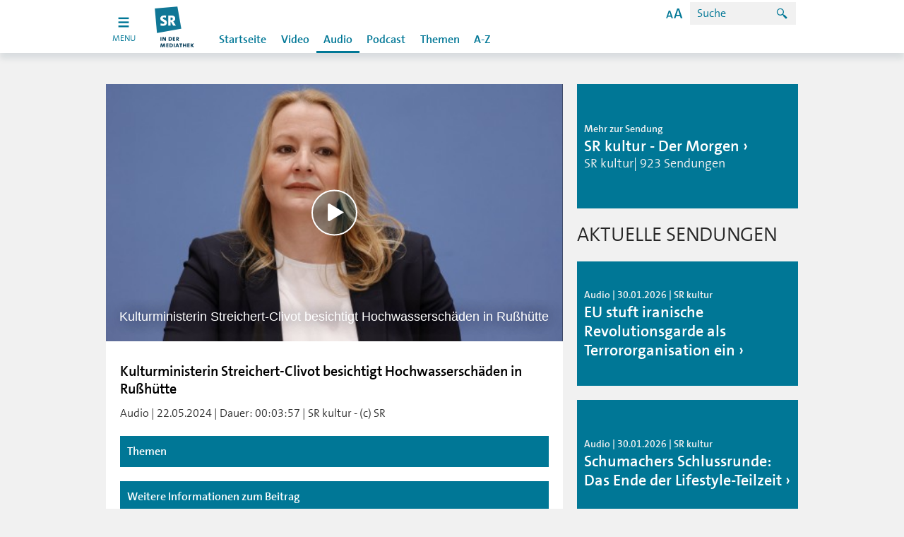

--- FILE ---
content_type: text/html; charset=UTF-8
request_url: http://sr-mediathek.de/index.php?seite=7&id=140649
body_size: 8907
content:
	<!doctype html>
<html xmlns="http://www.w3.org/1999/xhtml">
  <head lang="de" prefix="og: http://ogp.me/ns# fb: http://ogp.me/ns/fb#"> 
    <meta charset="UTF-8"> 
    <meta content="IE=edge" http-equiv="x-ua-compatible"> 
    <meta content="width=device-width, initial-scale=1, user-scalable=no" name="viewport"> 
    <meta content="SR Mediathek :: Kulturministerin Streichert-Clivot besichtigt Hochwasserschäden in Rußhütte" lang="de" name="DC.title"> 
    <meta content="Saarländischer Rundfunk" name="DC.creator"> 
    <meta content="25.11.2015" name="DC.date"> 
    <meta content="Der Stadtteil Rußhütte in Saarbrücken wurde vom Hochwasser stark getroffen. Das Netzwerk Freie Szene Saar und das Staatstheater lagern dort Equipment. Kulturministerin Christine Streichert-Clivot hat am Dienstag die Schäden besichtigt." lang="de" name="DC.description"> 
    <meta content="de" name="DC.language"> 
    <meta content="Text" name="DC.type"> 
    <meta content="de_DE" name="og:locale"> 
    <meta content="SR Mediathek :: Kulturministerin Streichert-Clivot besichtigt Hochwasserschäden in Rußhütte" name="og:title"> 
    <meta content="article" name="og:type"> 
    <meta content="/index.php" name="og:url"> 
    <link rel="stylesheet" href="/sr/static/css/index.css?20240912" type="text/css">
    <link rel="stylesheet" href="/sr/static/css/vendors~index.css?20240912" type="text/css">
    <link rel="stylesheet" href="css/bugfix.css?1" type="text/css">
    <link rel="stylesheet" href="css/mediathek.css?1" type="text/css">
    <link type="text/css" href="css/styles_pcast.css" rel="stylesheet" /><!-- Additional Stylesheet for Podcasts -->
	<title>SR-Mediathek.de: Kulturministerin Streichert-Clivot besichtigt Hochwasserschäden in Rußhütte</title>
	<meta property="og:image" content="http://sr-mediathek.sr-online.de/mediathek-images/thumb512/1716373493_imago0398554889hstreichertclivot100_binary_1.jpg"/>
	<meta property="og:type" content="video" />
	<meta property="og:description" content="Der Stadtteil Rußhütte in Saarbrücken wurde vom Hochwasser stark getroffen. Das Netzwerk Freie Szene Saar und das Staatstheater lagern dort Equipment. Kulturministerin Christine Streichert-Clivot hat am Dienstag die Schäden besichtigt." />
	<meta property="og:video" content="https://www.sr-mediathek.de/player/GLVideoPlayer-FB.swf?js_skin=https://www.sr-mediathek.de/player/conf/skin/skin_sr_demand.glsd&plugin_atinternet=https://www.sr-mediathek.de/player/ATInternetAS3Tagging.swf&js_playlist=https://www.sr-mediathek.de/genPLv1-6_fb.php?id=140649&atinternet_conf=https://www.sr-mediathek.de/XiTiTag.xml" />
	<meta property="og:video:type" content="application/x-shockwave-flash" />
	<meta property="og:video:width" content="512" />
	<meta property="og:video:height" content="288" />
	<meta property="og:url" content="https://www.sr-mediathek.de/index.php?seite=7&id=140649" />
	<meta property="og:site_name" content="SR" />
	<meta property="og:title" content="SR Mediathek :: Kulturministerin Streichert-Clivot besichtigt Hochwasserschäden in Rußhütte"/>
	<link rel="apple-touch-icon-precomposed" href="/img/touch_icon_144_2.png" />
	<link rel="image_src" type="image/jpeg" href="http://sr-mediathek.sr-online.de/mediathek-images/thumb512/1716373493_imago0398554889hstreichertclivot100_binary_1.jpg" />
    <script type="text/javascript">
     
    var mediaURLs = ['http://mediastorage01.sr-online.de/<?= (substr(strtolower(SR2/M/1716362642_begehung_kultureinrichtungen_20240522.mp3),-3) == "mp4" ? "Video/".SR2/M/1716362642_begehung_kultureinrichtungen_2024052."L.mp4" : "Audio/".SR2/M/1716362642_begehung_kultureinrichtungen_20240522.mp3) ?>'];    var mediaTitles = ['Kulturministerin Streichert-Clivot besichtigt Hochwasserschäden in Rußhütte'];
    var mediaThumbs = ['http://sr-mediathek.sr-online.de/mediathek-images/thumb512/1716373493_imago0398554889hstreichertclivot100_binary_1.jpg'];
    var playerId = 'player140649';
    </script>

			<style>
		.article__player img, .article__player picture {
			position: relative;
		}
		</style>
				
        <script>
            (function() {
            		if ("-ms-user-select" in document.documentElement.style && navigator.userAgent.match(/IEMobile\/10\.0/)) {
            			var msViewportStyle = document.createElement("style");
            			msViewportStyle.appendChild(
            					document.createTextNode("@-ms-viewport{width:auto!important}")
            			);
            			document.getElementsByTagName("head")[0].appendChild(msViewportStyle);
            		}
            	})();
        </script>
        <script>
            (function() {
            			try
            			{
            				// check local storage for first visit
            				// if no first visit, than hide channels
            				if (window.localStorage.hasOwnProperty("firstVisit"))
            				{
            					window.document.documentElement.classList.add("no-first-visit");
            				}
            			}catch(e){
            				console.warn("maybe cookies are blocked in your browser settings", e);
            			}
            		})();
        </script>
      <script type="text/javascript" src="/sr/static/js/optout-tracking.js"></script>
</head>
<body class="sr no-js">        <header>
            <nav>
                <div class="navigation navigation--sr">
                    <ul class="skiplinks">
                        <li><a title="[ALT + 1]" accesskey="1" href="#">Hauptnavigation</a>
                        </li>
                        <li><a title="[ALT + 2]" accesskey="2" href="#">Zum Inhalt</a>
                        </li>
                        <li><a title="[ALT + 5]" accesskey="5" href="#">Zur Suche</a>
                        </li>
                        <li><a title="[ALT + 6]" accesskey="6" href="#">Zum Seitenanfang</a>
                        </li>
                    </ul>
                    <div class="toggle-button_wrapper">	<a href="index.php" class="toggle-button open">
	            		<span class="toggle-icon open">
	            			<svg id="burger-icon1" xmlns="http://www.w3.org/2000/svg" x="0px" y="0px"
	            				 width="18px" height="18px" viewbox="0 0 22 22" enable-background="new 0 0 18 18">
	            				<!-- SVG looks blurry on some mobile browsers (android native for example) - With a text tag within the svg renders sharp -->
	            				<text transform="matrix(1 0 0 1 7.1079 13.5215)" opacity="0" font-family="'MyriadPro-Regular'" font-size="12">a</text>
	            				<g>
	            					<rect class="toggle-icon__rect" height="3" width="18" fill="white" x="2" y="2"></rect>
	            					<rect class="toggle-icon__rect" height="3" width="18" y="9" fill="white" x="2"></rect>
	            					<rect class="toggle-icon__rect" height="3" width="18" y="16" fill="white" x="2"></rect>
	            				</g>
	            			</svg>
	            		</span>

	            		<!-- only visible for mobile devices, because css animated svg's are not supported -->
	            		<span class="toggle-icon close">
	            			<svg id="burger-icon2" xmlns="http://www.w3.org/2000/svg" x="0px" y="0px"
	            				 width="18px" height="18px" viewbox="0 0 22 22" enable-background="new 0 0 18 18">
	            				<!-- SVG looks blurry on some mobile browsers (android native for example) - With a text tag within the svg renders sharp -->
	            				<text transform="matrix(1 0 0 1 7.1079 13.5215)" opacity="0" font-family="'MyriadPro-Regular'" font-size="12">a</text>
	            				<g>
	            					<rect class="toggle-icon__rect" transform="translate(5, -1) rotate(45)" height="3" width="18" fill="white" x="2" y="2"></rect>
	            					<rect class="toggle-icon__rect" transform="translate(-10, 5) rotate(-45)" height="3" width="18" y="16" fill="white" x="2"></rect>
	            				</g>
	            			</svg>
	            		</span>
	            		<span class="toggle-text visible-lg">menu</span>
	            	</a>

                    </div>
                    <div class="channels_wrapper">
                        <ul class="channels">
                            <li class="channels_item channels_item--sr" style="display: block;"> <a href="http://www.sr.de" data-channel="sr" title="SR"></a>

                            </li>
                            <li class="channels_item channels_item--sr1"> <a href="http://www.sr.de/sr/sr1/" data-channel="sr1" title="SR1"></a>

                            </li>
                            <li class="channels_item channels_item--sr2"> <a href="http://www.sr.de/sr/sr2/" data-channel="sr2" title="SR2"></a>

                            </li>
                            <li class="channels_item channels_item--sr3"> <a href="http://www.sr.de/sr/sr3/" data-channel="sr3" title="SR3"></a>

                            </li>
                            <li class="channels_item channels_item--srantenne"> <a href="http://www.sr.de/sr/antennesaar/" data-channel="srantenne" title="SR Antenne"></a>

                            </li>
                            <li class="channels_item channels_item--srtv"> <a href="http://www.sr.de/sr/fernsehen/" data-channel="srtv" title="SR Fernsehen"></a>

                            </li>
                            <li class="channels_item channels_item--unserding"> <a href="http://www.unserding.de/" data-channel="unserding" title="Unser Ding"></a>

                            </li>
                        </ul>
                    </div>

                    <div class="menu close">
                        <div class="menu_wrapper">
                            <div id="logo" class="logo"><a href="index.php" title="SR Logo"></a>
                            </div>
                            <div class="search"> <span class="accessibility-info visible-lg">
	                            Zoom: <span class="accessibility-info__zooming">100%</span> -
                                Kontrast: <span class="accessibility-info__contrast">normal</span>
</span>
                                <span class="search__icon icon--search_24 hidden-lg"></span> 
                                <a href="#" class="search__icon  visible-lg" data-toggle="modal" data-target="#accessibilityModal">
                                <span class="icon--help_24"></span></a>

                                <form class="search__form" action="index.php?seite=9" method="post" onSubmit="return checkSuche()">
                                	<input class="search__form__field" name="suche_nach" id="suche_nach" type="search" placeholder="Suche" tabindex="0"/>
                                    <button class="search__form__submit" type="submit" value="" tabindex="0">
                                    	<span class="icon--search_24"></span>
                                    </button>
                                </form>
                            </div>
                    <div class="section_wrapper">
			<ul class="section section--sr">
				<li class="section__item"><a href="index.php?seite=0" title="Startseite">Startseite</a></li>
				<li class="section__item section__item--seperator"></li>
				<li class="section__item"><a href="index.php?seite=2" title="Video">Video</a></li>
				<li class="section__item section__item--selected"><a href="index.php?seite=3" title="Audio">Audio</a></li>
				<li class="section__item"><a href="index.php?seite=4" title="Podcast">Podcast</a></li>
				<li class="section__item section__item--seperator"></li>
				<li class="section__item"><a href="index.php?seite=6" title="Themen">Themen</a></li>
				<li class="section__item"><a href="index.php?seite=5" title="A-Z">A-Z</a>
			</ul>                  	
		    </div>
                </div>
            </div>
        </div>
	</nav>

</header>
	<div class="outer-wrapper">
	
	
	<div class="outer-wrapper__row">
		<div class="container">	
			<div class="row"> 
            	<div class="col-md-8"> 
					<div class="article"> 
						<div class="article__player ">
                  				<div class="teaser-content-holder teaser-content-holder__image169">
	                   				<noscript>
	                      				<img alt="" src="mediathek-images/thumb450/1716373493_imago0398554889hstreichertclivot100_binary_1.jpg">
	                    			</noscript>
	                    			<div data-config-ardplayer="//www.sr-mediathek.de/sr_player/pc.php?player=5.7.1-mediathek&agf=mediathek&id=140649&tbl=&pnr=0&startvid=" data-instance-ardplayer="audio" data-mediacollection-ardplayer="//www.sr-mediathek.de/sr_player/mc.php?id=140649&tbl=&pnr=0&hd=0&devicetype=" data-metadata-disabled="false" id="player140649">
							<div class="ardplayer-title">Kulturministerin Streichert-Clivot besichtigt Hochwasserschäden in Rußhütte</div>
						</div>
                  				</div>
                		</div>
						<div class="article__container__wrapper">
							<div class="article__container">
                			    <div class="article__content">
									<div>
             	 						<h3>Kulturministerin Streichert-Clivot besichtigt Hochwasserschäden in Rußhütte</h3>
             	 					</div>
             	 					<div>
             	 						<p>
             	 						Audio | 22.05.2024 | Dauer: 00:03:57                                            | SR kultur - (c) SR                                        </p>
             	 					</div>

 
<!-- altes Zeug -->
                                 <!--   <div id="eportSophora">
                                        <button class="btn" id="appcontrol" onclick="location.href='index.php?seite=66&id='">Test Sophora Export</button>
                                    </div>-->
                                </div>
	<!--								<div id="gcasticon" style="display: none;">
										<button class="btn" id="appcontrol" onclick="launchApp()"><img src="img/gcast/cast_icon_idle.png" id="casticon" width="30"></button>
									</div>
									
									<div id="gcastcontrols" style="display: none;">
										<h1 class="background-title">Chromecast Steuerung</h1>
						      			<div style=" margin: 5px; padding: 8px; width: 100%; height: 40px;">
						                	<button style="border: none; background-color: #fff; float: left;" onclick="loadMedia()"><img src="img/gcast/btn_start_s.png" /></button>
											<button id="playpauseresume" onclick="playMedia()" style="display: none; background-color: #fff; float: left;">Play</button>
											<button style="border: none; background-color: #fff; float: left;" onclick="stopMedia()"><img src="img/gcast/btn_stop_s.png" /></button>
											<div style="height: 25px; width: 300px; padding-left: 20px; float: left;">
												<input id="progress" style="width: 280px; margin: 5px;" type="range" min="1" max="100" value="1" step="1" onmouseup="seekMedia(this.value);">
											</div>
							    			<div style="height: 25px; width: 130px; float: right;">
												<img src="img/gcast/btn_vol_s_w.png"/>
												<input style="margin-top: 5px; float: left; -webkit-transform: rotate(180deg); width: 100px;" type="range" min="0" max="100" step="1" onmouseup="setReceiverVolume(1-this.value/100,false);">
											</div>
										</div>
									</div>-->
									

													
			<h1 class="background-title">
				<strong>Themen</strong>
			</h1>
			
							<h1 class="background-title hide_app">
					<strong>Weitere Informationen zum Beitrag</strong>
				</h1>
				<a href="http://www.sr.de/sr/sr2/sendungen_a-z/uebersicht/sr2_der_morgen/" title="weitere Informationen zum Beitrag" target="_blank" class="hide_app">Zur Homepage</a>
						<h3 class="text--module-header hide_app">Artikel mit anderen teilen</h3>
			<div class="row sharebutton hide_app">
				<div class="col-xxs-12">
					<a class="sr_share btn btn--facebook" data-shareurl="https://www.facebook.com/sharer/sharer.php%3Fu=https%3A%2F%2Fwww.sr-mediathek.de%2Findex.php%3Fseite=7%26id=140649%26t=SR-Mediathek" data-target="#share-modal" data-toggle="modal" href="zwischenseite.php?id=140649&page=facebook" title="Artikel bei Facebook empfehlen">
						<span class="icon icon--facebook_48"></span>
						Facebook 
					</a>
					<a class="sr_share btn btn--twitter" data-shareurl="http://twitter.com/intent/tweet%3Ftext=SR Mediathek https%3A%2F%2Fwww.sr-mediathek.de%2Findex.php%3Fseite=7%26id=140649" data-target="#share-modal" data-toggle="modal" href="zwischenseite.php?id=140649&page=twitter" title="Artikel bei Twitter empfehlen">
						<span class="icon icon--twitter_48"></span>
						Twitter 
					</a>
                    <!-- Aktuelle URL holen und dann hier einsetzen. Ende.-->
                    <a title="Artikel versenden" href="mailto:BITTE ADRESSE HIER EINTRAGEN?subject=Link-Tipp: Kulturministerin Streichert-Clivot besichtigt Hochwasserschäden in Rußhütte&amp;body=Link-Tipp: Kulturministerin Streichert-Clivot besichtigt Hochwasserschäden in Rußhütte https%3A%2F%2Fwww.sr-mediathek.de%2Findex.php%3Fseite=7%26id=140649"><button title="Beitrag per E-Mail empfehlen" class="btn">
                        <span class="icon icon--mail_48"></span>E-Mail</button></a>

				</div>

			</div>

								
<!-- alter Zeug ende -->
						

						</div> 	
					</div>
				</div>
<div class="article__modules">
                  <div class="form-wrapper onlightbg">
                    <form action="https://www.sr-mediathek.de/artikelTeilen.php" class="validate tellafriend" method="POST" role="form">
                      <input name="b" type="hidden" value="/sr/home/nachrichten/politik_wirtschaft/demo_frieden_saarbruecken100~_ok-artikel__teilen.html#artikel_teilen">
                      <input name="d" type="hidden" value="">
                      <input name="e" type="hidden" value="demo_frieden_saarbruecken100">
                      <input name="f" type="hidden" value="artikel_teilen">
                      <h2>ARTIKEL VERSENDEN</h2>
                      <div class="row">
                        <div class="form-group col-xxs-12 col-xs-6">
                          <div class="row">
                            <div class="form-group col-xxs-12">
                              <label class="control-label"><span class="label__wrapper">Name</span><input autocomplete="off" class="form-control" name="comment--author" placeholder="" required="true" type="text" value=""></label>
                            </div>
                          </div>
                          <div class="row">
                            <div class="form-group col-xxs-12">
                              <label class="control-label"><span class="label__wrapper">E-Mail</span><input autocomplete="off" class="form-control" name="email" placeholder="" type="email" value=""></label>
                            </div>
                          </div>
                          <div class="row">
                            <div class="form-group col-xxs-12">
                              <label class="control-label"><span class="label__wrapper">Empf&auml;nger E-Mail</span><input autocomplete="off" class="form-control" name="receiver" placeholder="" required="true" type="email" value=""></label>
                            </div>
                          </div>
                        </div>
                        <div class="form-group col-xxs-12 col-xs-6">
                          <div class="row">
                            <div class="form-group col-xxs-12">
                              <label class="control-label"><span class="label__wrapper">Nachricht</span><textarea class="form-control" cols="50" name="comment--field" placeholder="" rows="4"></textarea></label>
                            </div>
                          </div>
                        </div>
                      </div>
                      <div class="row error-wrapper">
                        <div class="col-xxs-12 message-wrapper">
                          <div class="error-message">
                            <div class="icon--close_16"></div>
                            <div>
                              Leider ist beim Senden der Nachricht ein Fehler aufgetreten, bitte versuchen Sie es noch einmal.
                            </div>
                          </div>
                        </div>
                      </div>
                      <div class="row">
                        <div class="col-xxs-12">
                          <div class="form-group">
                          	                            <input name="captchaId" type="hidden" value="172ad70d5192a15c2d7a8a94a20f2c34">
                            <div class="captcha form-control">
                              <div class="captcha__text">
                                Klicken Sie bitte 
                                <strong>das Mikrofon</strong> an.
                              </div>
                              <div class="captcha__options">
                                <div class="radio">
                                  <input aria-checked="false" aria-describedby="captcha-error-tellafriend" class="form-control" data-rule-required="true" id="captcha-tellafriend-1" name="captcha" type="radio" value="1">
                                  <label for="captcha-tellafriend-1"><img alt="Captcha Image" src="/svg/captcha/sr-captcha-01.svg" title="Captcha Image"></label>
                                </div>
                                <div class="radio">
                                  <input aria-checked="false" aria-describedby="captcha-error-tellafriend" class="form-control" data-rule-required="true" id="captcha-tellafriend-2" name="captcha" type="radio" value="4">
                                  <label for="captcha-tellafriend-2"><img alt="Captcha Image" src="/svg/captcha/sr-captcha-04.svg" title="Captcha Image"></label>
                                </div>
                                <div class="radio">
                                  <input aria-checked="false" aria-describedby="captcha-error-tellafriend" class="form-control" data-rule-required="true" id="captcha-tellafriend-3" name="captcha" type="radio" value="8">
                                  <label for="captcha-tellafriend-3"><img alt="Captcha Image" src="/svg/captcha/sr-captcha-08.svg" title="Captcha Image"></label>
                                </div>
                                <div class="radio">
                                  <input aria-checked="false" aria-describedby="captcha-error-tellafriend" class="form-control" data-rule-required="true" id="captcha-tellafriend-4" name="captcha" type="radio" value="9">
                                  <label for="captcha-tellafriend-4"><img alt="Captcha Image" src="/svg/captcha/sr-captcha-09.svg" title="Captcha Image"></label>
                                </div>
                                <div class="radio">
                                  <input aria-checked="false" aria-describedby="captcha-error-tellafriend" class="form-control" data-rule-required="true" id="captcha-tellafriend-5" name="captcha" type="radio" value="10">
                                  <label for="captcha-tellafriend-5"><img alt="Captcha Image" src="/svg/captcha/sr-captcha-10.svg" title="Captcha Image"></label>
                                </div>
                              </div>
                            </div>
                            <label class="help-block sr-error" id="captcha-error-tellafriend"></label>
                          </div>
                        </div>
                      </div>
                      <div class="row">
                        <div class="form-group col-md-12">
                          <button class="btn pull-right" type="submit">Senden</button>
                        </div>
                      </div>
                    </form>
                    <div class="row success-wrapper">
                      <div class="col-xxs-12 message-wrapper">
                        <div class="success-message">
                          <div class="icon--checked_24"></div>
                          <div class="font-weight-semibold">
                            Vielen Dank f�r Ihre Nachricht, sie wurde erfolgreich gesendet.
                          </div>
                        </div>
                        <button class="btn pull-right" type="submit">Weitere Nachricht Senden</button>
                      </div>
                    </div>
                  </div>
                </div>
			</div>

          		<div class="col-md-4">
          			<div class="sidebar">
 <div class="row">
	<div class="col-xxs-12">
		<div class="teaser teaser--s ">
			<div class="teaser__image"> 
				<a title="Mehr Informationen zur Sendung" class="teaser__link" href="index.php?seite=8&sen=SR2_MO">
					<div class="teaser-content-holder teaser-content-holder__image169">
						<picture>
							<img alt="Alt text" title="Title" src="img/sendungen/SR2_MO~_v-sr_Square_220.jpg">
						</picture>
					</div>
					<span class="teaser__image__caption teaser__image__caption--sr">
						<span class="teaser__image__caption__wrapper">
							<span class="teaser__image__caption__text teaser__image__caption__text--subhead">Mehr zur Sendung</span>
							<span class="teaser__image__caption__text teaser__image__caption__text--headline">SR kultur  - Der Morgen</span>
							<span class="teaser__image__caption__text teaser__image__caption__text--subheadline">
							SR kultur| 923 Sendungen							</span>
						</span>
					</span>
				</a>
			</div>
		</div>
	</div>
</div>		

<h3 class='teaser__grid__header'>Aktuelle Sendungen</h3>		<div class="row">
			<div class="col-xxs-12">
				<div class="teaser teaser--s ">
					<div class="teaser__image"> 
						<a title="Teaser Link" class="teaser__link" href="index.php?seite=7&id=163968">
							<div class="teaser-content-holder teaser-content-holder__image169">
								<picture>
		                    		<img alt="" title="http://www.sr-mediathek.de/mediathek-images/16zu9/1769763650_mariam_claren_100_binary_1.jpg" src="mediathek-images/16zu9/1769763650_mariam_claren_100_binary_1.jpg">
		                		</picture>
		            		</div>
							<span class="teaser__image__caption teaser__image__caption--sr">
								<span class="teaser__image__caption__wrapper">
									<span class="teaser__image__caption__text teaser__image__caption__text--subhead">
										Audio | 30.01.2026 | SR kultur									</span>
									<span class="teaser__image__caption__text teaser__image__caption__text--headline">EU stuft iranische Revolutionsgarde als Terrororganisation ein</span>
									<span class="teaser__image__caption__text teaser__image__caption__text--subheadline"></span>
								</span>
							</span>
						</a>
					</div>
				</div>
			</div>
		</div>					
		<div class="row">
			<div class="col-xxs-12">
				<div class="teaser teaser--s ">
					<div class="teaser__image"> 
						<a title="Teaser Link" class="teaser__link" href="index.php?seite=7&id=163962">
							<div class="teaser-content-holder teaser-content-holder__image169">
								<picture>
		                    		<img alt="" title="http://www.sr-mediathek.de/mediathek-images/16zu9/1769758523_imago846216481.jpg" src="mediathek-images/16zu9/1769758523_imago846216481.jpg">
		                		</picture>
		            		</div>
							<span class="teaser__image__caption teaser__image__caption--sr">
								<span class="teaser__image__caption__wrapper">
									<span class="teaser__image__caption__text teaser__image__caption__text--subhead">
										Audio | 30.01.2026 | SR kultur									</span>
									<span class="teaser__image__caption__text teaser__image__caption__text--headline">Schumachers Schlussrunde: Das Ende der Lifestyle-Teilzeit</span>
									<span class="teaser__image__caption__text teaser__image__caption__text--subheadline"></span>
								</span>
							</span>
						</a>
					</div>
				</div>
			</div>
		</div>					
		<div class="row">
			<div class="col-xxs-12">
				<div class="teaser teaser--s ">
					<div class="teaser__image"> 
						<a title="Teaser Link" class="teaser__link" href="index.php?seite=7&id=163959">
							<div class="teaser-content-holder teaser-content-holder__image169">
								<picture>
		                    		<img alt="" title="http://www.sr-mediathek.de/mediathek-images/16zu9/1769757465_imago170157211lalelucomdeyqaurtettacapella100_binary_1.jpg" src="mediathek-images/16zu9/1769757465_imago170157211lalelucomdeyqaurtettacapella100_binary_1.jpg">
		                		</picture>
		            		</div>
							<span class="teaser__image__caption teaser__image__caption--sr">
								<span class="teaser__image__caption__wrapper">
									<span class="teaser__image__caption__text teaser__image__caption__text--subhead">
										Audio | 30.01.2026 | SR kultur									</span>
									<span class="teaser__image__caption__text teaser__image__caption__text--headline">Konzerttipps zum Wochenende</span>
									<span class="teaser__image__caption__text teaser__image__caption__text--subheadline"></span>
								</span>
							</span>
						</a>
					</div>
				</div>
			</div>
		</div>					
					
				</div>
			</div>
		</div>

		<div class="row">
			<div class="col-xxs-12">								
				<div class="tagcloud tagcloud__teaser tagcloud__teaser--fade">
					<div class="tagcloud__text__wrapper">
					<span class="tagcloud__text tagcloud__text--small"><a title="Mehr zum Schlagwort 'Saarland' (0)" href="index.php?seite=11&tag=Saarland">Saarland</a></span><span class="tagcloud__text tagcloud__text--small"><a title="Mehr zum Schlagwort 'Kulturministerin' (0)" href="index.php?seite=11&tag=Kulturministerin">Kulturministerin</a></span><span class="tagcloud__text tagcloud__text--small"><a title="Mehr zum Schlagwort 'Streichert-Clivot' (0)" href="index.php?seite=11&tag=Streichert-Clivot">Streichert-Clivot</a></span><span class="tagcloud__text tagcloud__text--small"><a title="Mehr zum Schlagwort 'Hochwassersch&auml;den' (0)" href="index.php?seite=11&tag=Hochwassersch&auml;den">Hochwassersch&auml;den</a></span><span class="tagcloud__text tagcloud__text--small"><a title="Mehr zum Schlagwort 'Ru&szlig;h&uuml;tte' (0)" href="index.php?seite=11&tag=Ru&szlig;h&uuml;tte">Ru&szlig;h&uuml;tte</a></span><span class="tagcloud__text tagcloud__text--small"><a title="Mehr zum Schlagwort 'Saarbr&uuml;cken' (0)" href="index.php?seite=11&tag=Saarbr&uuml;cken">Saarbr&uuml;cken</a></span><span class="tagcloud__text tagcloud__text--small"><a title="Mehr zum Schlagwort 'Netzwerk Freie Szene Saar' (0)" href="index.php?seite=11&tag=Netzwerk Freie Szene Saar">Netzwerk Freie Szene Saar</a></span><span class="tagcloud__text tagcloud__text--small"><a title="Mehr zum Schlagwort 'Staatstheater' (0)" href="index.php?seite=11&tag=Staatstheater">Staatstheater</a></span>					</div>
				</div>	
			</div>
		</div>				
					

		
	</div>
</div>


					
					
					<!-- FUSS: Fusszeile mit Copyright -->
					    <footer>
	<div class="footer"> 
          <div class="footer__container container"> 
            <a class="back-to-top-btn" href="#logo"><span class="arrow-up icon--up_24"></span>Nach Oben</a> 
            <div class="row footer__row"> 
              <div class="col-lg-3 col-xs-6 col-xxs-12 footer__menu__wrapper"> 
                <h4 class="footer__menu__caption">Themen</h4> 
                <ul class="footer__menu"> 
                  <li class="footer__menu__item"><a href="http://www.sr.de/sr/home/nachrichten/" title="Nachrichten">Nachrichten</a></li> 
                  <li class="footer__menu__item"><a href="http://www.sr.de/sr/home/sport/" title="Sport">Sport</a></li> 
                  <li class="footer__menu__item"><a href="http://www.sr.de/sr/home/kultur/" title="Kultur">Kultur</a></li> 
                  <li class="footer__menu__item"><a href="http://www.sr.de/sr/home/unterhaltung/" title="Unterhaltung">Unterhaltung</a></li> 
                  <li class="footer__menu__item"><a href="http://www.sr.de/sr/home/ratgeber/" title="Ratgeber">Ratgeber</a></li> 
                </ul> 
              </div> 
              <div class="col-lg-3 col-xs-6 col-xxs-12 footer__menu__wrapper"> 
                <h4 class="footer__menu__caption">Radio</h4> 
                <ul class="footer__menu"> 
                  <li class="footer__menu__item"><a href="http://www.sr.de/sr/sr1/" title="SR 1">SR 1</a></li> 
                  <li class="footer__menu__item"><a href="http://www.sr.de/sr/sr2/" title="SR kultur">SR kultur</a></li>
                  <li class="footer__menu__item"><a href="http://www.sr.de/sr/sr3/" title="SR 3">SR 3</a></li> 
                  <li class="footer__menu__item"><a href="http://www.unserding.de" title="SR UNSERDING">SR UNSERDING</a></li>
                  <li class="footer__menu__item"><a href="http://www.sr.de/sr/antennesaar/" title="Antenne Saar">Antenne Saar</a></li> 
                </ul> 
              </div> 
              <div class="clearfix hidden-lg"></div> 
              <div class="col-lg-3 col-xs-6 col-xxs-12 footer__menu__wrapper"> 
                <h4 class="footer__menu__caption">Mediathek</h4> 
                <ul class="footer__menu"> 
                  <li class="footer__menu__item"><a href="http://www.sr-mediathek.de" title="Startseite">Startseite</a></li> 
                  <li class="footer__menu__item"><a href="http://www.sr-mediathek.de/index.php?seite=2" title="Video">Video</a></li> 
                  <li class="footer__menu__item"><a href="http://www.sr-mediathek.de/index.php?seite=3" title="Audio">Audio</a></li> 
                  <li class="footer__menu__item"><a href="http://www.sr-mediathek.de/index.php?seite=4" title="Podcast">Podcast</a></li> 
                </ul> 
              </div> 
              <div class="col-lg-3 col-xs-6 col-xxs-12 footer__menu__wrapper"> 
                <h4 class="footer__menu__caption">Fernsehen</h4> 
                <ul class="footer__menu"> 
                  <li class="footer__menu__item"><a href="http://www.sr.de/sr/fernsehen/" title="SR Fernsehen">SR Fernsehen</a></li> 
                  <li class="footer__menu__item"><a href="http://www.sr.de/sr/fernsehen/" title="Programmvorschau">Programmvorschau</a></li> 
                  <li class="footer__menu__item"><a href="http://www.sr.de/sr/fernsehen/" title="Sendungen A-Z">Sendungen A-Z</a></li> 
                  <li class="footer__menu__item"><a href="http://livestream.sr-online.de/index_live.html" title="Livestream">Livestream</a></li> 
                </ul> 
              </div> 
            </div> 
            <div class="row footer__row"> 
              <div class="col-lg-3 col-xs-6 col-xxs-12 footer__menu__wrapper"> 
                <h4 class="footer__menu__caption">Service</h4> 
                <ul class="footer__menu"> 
                  <li class="footer__menu__item"><a href="http://www.sr.de/sr/home/der_sr/service/artikel8708.html" title="Kontakt">Kontakt</a></li> 
                  <li class="footer__menu__item"><a href="http://www.sr.de/sr/home/der_sr/service/newsletter/" title="Newsletter">Newsletter</a></li> 
                  <li class="footer__menu__item"><a href="http://www.sr.de/sr/home/der_sr/sr_de_hilfe100.html" title="Hilfe">Hilfe</a></li> 
                  <li class="footer__menu__item"><a href="http://www.saartext.de" title="SAARTEXT">SAARTEXT</a></li> 
                </ul> 
              </div> 
              <div class="col-lg-3 col-xs-6 col-xxs-12 footer__menu__wrapper"> 
                <h4 class="footer__menu__caption">Der SR</h4> 
                <ul class="footer__menu"> 
                  <li class="footer__menu__item"><a href="http://www.sr.de/sr/home/der_sr/wir_uber_uns/" title="Wir über uns">Wir über uns</a></li> 
                  <li class="footer__menu__item"><a href="http://www.sr.de/sr/home/der_sr/kommunikation/" title="Kommunikation">Kommunikation</a></li> 
                  <li class="footer__menu__item"><a href="http://www.sr.de/sr/home/der_sr/job_karriere/stellenangebote/index.html" title="Stellenangebote">Stellenangebote</a></li> 
                  <li class="footer__menu__item"><a href="http://www.sr.de/sr/home/der_sr/unternehmen/impressum/" title="Impressum">Impressum</a></li> 
                  <li class="footer__menu__item"><a href="index.php?seite=13" title="Datenschutz">Datenschutz</a></li>
                  <li class="footer__menu__item"><a href="http://www.drp-orchester.de" title="Deutsche Radio Philharmonie Saarbrücken Kaiserslautern">Deutsche Radio Philharmonie Saarbrücken Kaiserslautern</a></li> 
                </ul> 
              </div> 
              <div class="clearfix hidden-lg"></div> 
              <div class="col-lg-3 col-xs-6 col-xxs-12 footer__menu__wrapper"> 
                <h4 class="footer__menu__caption">SR Apps</h4> 
                <ul class="footer__menu"> 
                  <li class="footer__menu__item"><a href="http://www.sr.de/sr/home/der_sr/service/sr-online_mobil/sr_apps_sammelseite100.html" title="iOS">iOS</a></li> 
                  <li class="footer__menu__item"><a href="http://www.sr.de/sr/home/der_sr/service/sr-online_mobil/sr_apps_sammelseite100.html" title="Android">Android</a></li> 
                </ul> 
              </div> 
              <div class="col-lg-3 col-xs-6 col-xxs-12 footer__menu__wrapper"> 
                <h4 class="footer__menu__caption">Social Media</h4> 
                <ul class="footer__menu"> 
                  <li class="footer__menu__item"><a href="http://www.sr.de/sr/home/der_sr/service/social_media-angebote_des_sr/social_media_facebook_twitter100.html" title="Facebook">Facebook</a></li> 
                  <li class="footer__menu__item"><a href="http://www.sr.de/sr/home/der_sr/service/social_media-angebote_des_sr/social_media_facebook_twitter100.html" title="Twitter">Twitter</a></li> 
                  <li class="footer__menu__item"><a href="http://www.sr.de/sr/home/der_sr/service/social_media-angebote_des_sr/social_media_facebook_twitter100.html" title="YouTube">YouTube</a></li> 
                </ul> 
              </div> 
            </div> 
            <div>
               Der 
              <span class="icon--sr"></span> ist Mitglied der 
              <span class="icon--ard_logo"></span> 
            </div> 
          </div> 
        </div> 
      </footer> 
</div>    <div aria-hidden="true" aria-labelledby="accessibilityModal" class="modal fade accessibility" id="accessibilityModal" role="dialog" tabindex="-1">
      <div class="modal-dialog">
        <div class="modal-content">
          <div class="modal-header">
            <h3 class="modal-title text--module-header">Anzeige &amp; Lesbarkeit</h3>
          </div>
          <div class="modal-body">
            <div class="accessibility__zooming">
              <h4>Textgröße: <span data-accessibility-value="zooming">100 %</span></h4>
              <button class="btn" data-accessibility="zooming" data-accessibility-value="reset" type="button">100 %</button>
              <button class="btn zooming__decrease" data-accessibility="zooming" data-accessibility-value="decrease" type="button">A - </button>
              <button class="btn zooming__increase" data-accessibility="zooming" data-accessibility-value="increase" type="button">A + </button>
            </div>
            <div class="accessibility__contrast">
              <h4>Kontrast: <span data-accessibility-value="contrast">Normal</span></h4>
              <div class="btn__group">
                <div class="btn__group__wrapper">
                  <button class="btn btn--active contrast__normal" data-accessibility="contrast" data-accessibility-value="normal" type="button">Normal</button>
                  <button class="btn contrast__max" data-accessibility="contrast" data-accessibility-value="maximal" type="button">Maximal</button>
                </div>
              </div>
            </div>
          </div>
          <div class="modal-footer">
            <button class="btn" data-dismiss="modal" type="button">Schließen</button>
          </div>
        </div>
      </div>
    </div>
    <div aria-hidden="true" aria-labelledby="facebookModal" class="modal fade" id="facebookModal" role="dialog" tabindex="-1">
      <div class="modal-dialog">
        <div class="modal-content">
          <div class="modal-header">
            <h3 class="modal-title text--module-header">Wollen Sie SR.de wirklich verlassen?</h3>
          </div>
          <div class="modal-body">
            <p>Viele Soziale Netzwerke wie Facebook oder Youtube erfüllen nicht die hohen Datenschutz-Standards des SR. Deshalb solltet Ihr bei diesen Anbietern besonders auf Eure persönlichen Daten achten. </p>
            <p>Unser Tipp: Nur das posten und angeben, was Ihr theoretisch jedem Internetnutzer zeigen würdet. Außerdem solltet Ihr die voreingestellten Datenschutzeinstellungen der jeweiligen Anbieter überprüfen.</p>
          </div>
          <div class="modal-footer">
            <button class="btn" data-dismiss="modal" type="button">Abbrechen</button>
            <button class="btn" type="button">Artikel teilen</button>
          </div>
        </div>
      </div>
    </div>
    <div aria-hidden="true" aria-labelledby="share-modal" class="modal fade" id="share-modal" role="dialog" tabindex="-1">
      <div class="modal-dialog">
        <div class="modal-content">
          <div class="modal-header">
            <h3 class="modal-title text--module-header">Wollen Sie SR.de wirklich verlassen?</h3>
          </div>
          <div class="modal-body">
            <p>Viele Soziale Netzwerke wie Facebook oder Youtube erfüllen nicht die hohen Datenschutz-Standards des SR. Deshalb solltet Ihr bei diesen Anbietern besonders auf Eure persönlichen Daten achten. </p>
            <p>

Unser Tipp: Nur das posten und angeben, was Ihr theoretisch jedem Internetnutzer zeigen würdet. Außerdem solltet Ihr die voreingestellten Datenschutzeinstellungen der jeweiligen Anbieter überprüfen.</p>
          </div>
          <div class="modal-footer">
            <form action="https://www.facebook.com/sharer/sharer.php" method="get" target="_blank">
              <input name="u" type="hidden" value="http://www.sr.de">
              <button class="btn" data-dismiss="modal" type="button">Abbrechen </button>
              <a class="btn link" href="#" target="_blank">Weiter</a>
            </form>
          </div>
        </div>
      </div>
    </div>
    <div aria-hidden="true" aria-labelledby="lightbox" class="modal fade lightbox lightbox-pg" id="lightbox" role="dialog" tabindex="-1">
      <div class="modal-dialog">
        <button aria-label="Close" class="close" data-dismiss="modal" type="button"><span aria-hidden="true"></span></button>
        <div class="wrapper"></div>
      </div>
    </div>



<script type="text/javascript" src="js/smarttag.mediathek.js?nocache=20240208-akl"></script>
<script type="text/javascript">
    // Optional override of all ATI options
    var ati_options = { };
</script>
<script>
    var gfkConnectorConf = { optin: false };
</script>
<script src="https://de-config-preproduction.sensic.net/sui-connector.js"></script>
<script>
    var gfkConnectorConf = { optin: false };
    if (window.gfkConnector) {
        window.gfkConnector.init((gfkLinkID) => {
            window.gfkLinkID = gfkLinkID;
        });
    }
</script>

    <script>
    // This sets the public path to an absolute path. Make sure this bit runs before the scripts
    // below are executed.
    window.webpackPublicPath = "/sr/static/";
</script>
    <script>
        optoutTrackingAppendArdplayerConfig();
    </script>
    <script src="/sr/static/runtime.8c41dfe2f898a041b1e2.bundle.js"></script>
    <script src="/sr/static/vendors~index.37e85e5c7130f5fca8ef.bundle.js"></script>
    <script src="/sr/static/index.57be8ceede41999b7577.bundle.js"></script>
        <script type="text/javascript">
        if (!optoutTrackingGet(document.cookie)) {
            var tag = new ATInternet.Tracker.Tag({secure: true});
            tag.page.set({
                name:"Kulturministerin_StreichertClivot_besichtigt_Hochwasserschaeden_in_Russhuette//22.05.2024//140649",
                chapter1:"SR_2",
                chapter2: "Audio",
                chapter3: "SR2_MO",
                level2: "100"
            });
            tag.dispatch();
        }
    </script>
    
				
			<!-- </div> -->
				</body>
</html>


--- FILE ---
content_type: application/javascript
request_url: http://sr-mediathek.de/sr/static/vendors~ardplayer-module.3623b58ade23662ab66c.bundle.js
body_size: 85
content:
(window.webpackJsonp=window.webpackJsonp||[]).push([[22],{56:function(n,w,o){}}]);

--- FILE ---
content_type: image/svg+xml
request_url: http://sr-mediathek.de/svg/captcha/sr-captcha-08.svg
body_size: 739
content:
<?xml version="1.0" encoding="utf-8"?>
<!-- Generator: Adobe Illustrator 18.0.0, SVG Export Plug-In . SVG Version: 6.00 Build 0)  -->
<!DOCTYPE svg PUBLIC "-//W3C//DTD SVG 1.1//EN" "http://www.w3.org/Graphics/SVG/1.1/DTD/svg11.dtd">
<svg version="1.1" id="Captcha_Icons" xmlns="http://www.w3.org/2000/svg" xmlns:xlink="http://www.w3.org/1999/xlink" x="0px"
	 y="0px" viewBox="0 0 32 32" enable-background="new 0 0 32 32" xml:space="preserve">
<g id="Lyoner">
</g>
<g id="Maggi">
</g>
<g id="Schwenker">
</g>
<g id="Saarschleife">
	<path fill="#02244D" d="M13.5,10.7c0,0-1.4-0.5-1.5-0.7c-0.1-0.1,2.8-3.5,3.2-3.5c0.5,0,1.9-0.5,2.7-0.5c0.8,0,1.3-0.2,2.4,0.2
		s1.4,2,1.6,2.3s1.1,0.5,0.7,1s-1.8,0.6,0.1,2.5c1.9,1.9,4.6,2.4,1.8,5.2c-2.8,2.8-10.5,2-11,2s-6.7-0.5-8.4-3.8
		c-0.4-0.8,2.9-2.5,4-2.9C10.4,12.2,13.8,10.8,13.5,10.7z M22.9,8.4c-0.1,0.2,1.3,0.7,1.4,1c0.1,0.3-1,0.7-1,0.8
		c0,0.1,1.3,1.3,1.4,1.4s2.5,2.2,2.7,2.4c0.2,0.1,6.1,6.3-0.1,7.6c-6.1,1.2-22.9,1.1-25.5-2.9c-1.5-2.2-0.6-3.4,0.5-4.7
		c1.1-1.2,5.8-2.4,5.8-2.4s2.2-0.9,2.3-1.2c0.1-0.3-1.7-0.6-2.7-1.8C6.8,7.5,0,6,0,6v20h32V7c0,0-1.8-0.4-2.1-0.5
		c-0.3,0-3.6,0.4-4.2,0.6C25.2,7.3,23.1,7.8,22.9,8.4z"/>
</g>
<g id="Radio">
</g>
<g id="antenne">
</g>
<g id="SR">
</g>
<g id="Microphone">
</g>
<g id="Musik">
</g>
<g id="Saarland">
</g>
</svg>


--- FILE ---
content_type: application/javascript
request_url: http://sr-mediathek.de/sr/static/ardplayer-module.0580d7fca6594767de35.bundle.js
body_size: 2207
content:
(window.webpackJsonp=window.webpackJsonp||[]).push([[2],{33:function(e,a,t){"use strict";t.r(a),function(e,d){var l;t(56);(l=e).ardPlayerModule=function(a,r){var n=this;n.options={errorState:{headline:"Da ging leider was schief ...",message:"Dieser Clip kann auf Ihrem Betriebssystem nicht abgespielt werden."},lazyClass:!1,disableInBrowsers:[]},n.playerTypes={audio:"audio",video:"video"},n.queryPlay=function(){try{n.playerInstance.play()}catch(e){setTimeout(n.queryPlay,100)}},n.showBuffering=function(e){var a=n.$el.find(".ardplayer-placeholder");a.toggleClass("ardplayer-show-posterframe",!e),a.toggleClass("ardplayer-state-buffering",e)},n.replaceWithErrorState=function(){var e=n.options.errorState.message,a=n.options.errorState.headline,a=d("<div></div>").addClass("error").append(d("<h2></h2>").html(a)).append(d("<div></div>").append(d("<p></p>").html(e)));n.$el.empty(),n.$el.append(a)},n.replacePlaceholder=function(e,a){var r=n.$el,t=(n.$placeholder&&n.$placeholder.remove(),new a(r.attr("id"),n.playerConfigUrl,n.mediaCollectionUrl)),l=t.$,i=r.attr("id");n.playerInstance=t,l.on(a.SETUP_VIEW_COMPLETE,function(){e&&n.queryPlay()}),n.playerType===n.playerTypes.audio&&l.on(a.EVENT_ERROR,function(){d(".teaser-content-holder").removeClass("teaser-content-holder__imageCustom3").addClass("teaser-content-holder__image169")}),n.showPlayerTitle&&l.on(a.EVENT_READY,function(){d(i+" .ardplayer-title").appendTo(i+" .ardplayer-posterframe")}),n.hidePlayerMetadata||n.playerType!==n.playerTypes.audio||l.on(a.EVENT_PLAY_STREAM,function(){d(i+" .ardplayer-streaminfo").appendTo(".ardplayer-viewport"),d(i+" .ardplayer-mediacanvas").css("visibility","hidden")}),window.addEventListener("PLAYER_OTHER_STARTED",function(e){n.$el.attr("id")!==e.detail.playerId&&(n.$stickyPlayer&&(n.parent.append(n.el),n.$stickyPlayer.detach(),n.stickyPlayerObserver.disconnect(),delete n.stickyPlayerObserver,delete n.$stickyPlayer,n.playerInstance.dispose(),n.setOrSkipPlaceholder()),n.$stickyPlayer||n.playerState!==a.EVENT_PAUSE_STREAM||(n.stickyPlayerObserver.disconnect(),delete n.stickyPlayerObserver,n.playerInstance.dispose(),n.setOrSkipPlaceholder()))}),l.on(a.EVENT_PLAY_STREAM,function(){n.isPlaying=!0,n.playerState=a.EVENT_PLAY_STREAM,n.createStickyPlayerObserver(),window.dispatchEvent(new CustomEvent("PLAYER_OTHER_STARTED",{detail:{playerId:n.$el.attr("id")}}))}),l.on(a.EVENT_PAUSE_STREAM,function(){n.isPlaying=!1,n.playerState=a.EVENT_PAUSE_STREAM}),l.on(a.EVENT_STOP_STREAM,function(){n.isPlaying=!1,n.playerState=a.EVENT_STOP_STREAM}),l.on(a.EVENT_END_STREAM,function(){n.isPlaying=!1,n.playerState=a.EVENT_END_STREAM})},n.createStickyPlayerObserver=function(){!n.stickyPlayerObserver&&n.enableSticky&&(n.stickyPlayerObserver=new IntersectionObserver(function(e){e.forEach(function(e){var a;e.isIntersecting||n.$stickyPlayer?n.$stickyPlayer&&n.closeStickyPlayer():(e=d("<div>"+n.playerTitle+"</div>").addClass("ardplayer-sticky-title"),a=d("<button></button>").addClass("ardplayer-sticky-close").append(d("<span></span>").addClass("icon--close_24")).on("click",function(){n.closeStickyPlayer(),n.enableSticky=!1,n.stickyPlayerObserver.disconnect(),n.playerInstance.$.unbind(n.playerInstance.EVENT_PLAY_STREAM,n.createStickyPlayerObserver)}),a=d("<div></div>").addClass("ardplayer-sticky-container").append(n.el).append(a),n.$stickyPlayer=d("<div></div>").addClass("ardplayer-sticky").append(a).append(e).appendTo(document.body),setTimeout(function(){n.$stickyPlayer.addClass("ardplayer-sticky--in"),n.isPlaying&&n.queryPlay()},50))})},{rootMargin:"0px",threshold:[0,.25,.5,.75,1]}),n.stickyPlayerObserver.observe(n.el.parentElement))},n.closeStickyPlayer=function(){n.$stickyPlayer&&(n.$stickyPlayer.removeClass("ardplayer-sticky--in"),n.parent.append(n.el),setTimeout(function(){n.$stickyPlayer.detach(),delete n.$stickyPlayer,n.isPlaying&&n.queryPlay()},300))},n.stopPlaying=function(){n.$stickyPlayer?(n.$stickyPlayer.removeClass("ardplayer-sticky--in"),n.parent.append(n.el),setTimeout(function(){n.$stickyPlayer.detach(),n.stickyPlayerObserver.disconnect(),delete n.stickyPlayerObserver,delete n.$stickyPlayer},300)):n.stickyPlayerObserver&&delete n.stickyPlayerObserver,n.isPlaying&&n.playerInstance.pause()},n.initPlayer=function(a){n.showBuffering(!0),t.e(21).then(t.t.bind(null,65,7)).then(function(e){n.replacePlaceholder(a,e.Player),window.ardplayer={removeArdPlayer:e.removeArdPlayer}})},n.getPlacerholderTemplate=function(){return{compile:function(e){var a="ardplayer-placeholder ardplayer ardplayer-show-posterframe ardplayer-show-controls ardplayer-"+(e=l.extend({thumbnail:"",title:"",type:"video",onClick:function(){},onImageError:function(){d(this).hide()}},e)).type,r=d("<img/>").on("error",e.onImageError),t="src";return n.options.lazyClass&&(t="data-src",r.addClass(n.options.lazyClass)),r.attr(t,e.thumbnail),d("<div></div>").addClass(a).append(d("<div></div>").addClass("ardplayer-viewport").append(d("<div></div>").addClass("ardplayer-buffering").append(d("<div></div>").addClass("ardplayer-loader").append(d("<div></div>").addClass("ardplayer-loader-inner ardplayer-ball-scale-multiple").append("<div></div><div></div><div></div>")))).append(d("<div></div>").addClass("ardplayer-posterframe").on("click",e.onClick).append(r).append(d("<div></div>").addClass("ardplayer-title").html(e.title))).append(d("<div></div>").addClass("ardplayer-center").css("display","flex").append(d("<div></div>").addClass("ardplayer-buttons-addons")).append(d("<div></div>").addClass("ardplayer-buttons-main").append(d("<button></button>").addClass("ardplayer-postercontrol ardplayer-button-playpause ardplayer-button-big ardplayer-icon ardplayer-icon-play").on("click",e.onClick))).append(d("<div></div>").addClass("ardplayer-buttons-settings-container"))))}}},n.setPlaceholder=function(e){e=n.getPlacerholderTemplate().compile(e);n.$el.append(e),n.$el.removeClass("playercontainer"),n.$placeholder=e},n.loadPlayerData=function(e){d.get(e).done(function(e){null===e?n.replaceWithErrorState():(n.setPlaceholder({thumbnail:e._previewImage,title:n.showPlayerTitle?n.playerTitle:"",onClick:function(e){e.preventDefault(),n.initPlayer(!0)},type:n.playerType}),n.mediaCollection=e)}).fail(function(){n.replaceWithErrorState()})},n.setOrSkipPlaceholder=function(){n.initPlayer(!1)},n.init=function(){l.extend(n.options,r);var e=l(a),e=(n.el=a,n.$el=e,n.parent=n.el.parentElement,n.playerType=e.data("instance-ardplayer"),n.playerConfigUrl=e.data("config-ardplayer"),n.mediaCollectionUrl=e.data("mediacollection-ardplayer"),n.showPlayerTitle=150<a.offsetWidth&&!e.data("title-disabled"),n.hidePlayerMetadata=e.data("metadata-disabled"),n.enableSticky=e.data("sticky-enabled"),n.isPlaying=!1,e.find(".ardplayer-title"));n.playerTitle=e&&1===e.length?e.html():"",e.remove(),n.setOrSkipPlaceholder(),d(".lightbox").on("show.bs.modal",function(){n.stopPlaying()})},n.init()},l.fn.ardPlayerModule=function(e){return this.each(function(){new l.ardPlayerModule(this,e)})}}.call(this,t(1),t(1))}}]);

--- FILE ---
content_type: image/svg+xml
request_url: http://sr-mediathek.de/sr/static/svg/logos/SR_Mediathek_auf_blau.svg
body_size: 2087
content:
<?xml version="1.0" encoding="UTF-8" standalone="no"?>
<!-- Generator: Adobe Illustrator 27.5.0, SVG Export Plug-In . SVG Version: 6.00 Build 0)  -->

<svg
   version="1.1"
   x="0px"
   y="0px"
   viewBox="0 0 72.000003 71.999998"
   xml:space="preserve"
   id="svg474"
   sodipodi:docname="SR_Mediathek_auf_blau.svg"
   width="72"
   height="72"
   inkscape:version="1.2.2 (b0a8486, 2022-12-01)"
   xmlns:inkscape="http://www.inkscape.org/namespaces/inkscape"
   xmlns:sodipodi="http://sodipodi.sourceforge.net/DTD/sodipodi-0.dtd"
   xmlns="http://www.w3.org/2000/svg"
   xmlns:svg="http://www.w3.org/2000/svg"><defs
   id="defs478" /><sodipodi:namedview
   id="namedview476"
   pagecolor="#ffffff"
   bordercolor="#000000"
   borderopacity="0.25"
   inkscape:showpageshadow="2"
   inkscape:pageopacity="0.0"
   inkscape:pagecheckerboard="0"
   inkscape:deskcolor="#d1d1d1"
   showgrid="false"
   showguides="true"
   inkscape:zoom="4.8455027"
   inkscape:cx="47.982637"
   inkscape:cy="52.316553"
   inkscape:window-width="911"
   inkscape:window-height="995"
   inkscape:window-x="0"
   inkscape:window-y="26"
   inkscape:window-maximized="0"
   inkscape:current-layer="svg474"><sodipodi:guide
     position="7.2000001,47.64752"
     orientation="-1,0"
     id="guide990"
     inkscape:locked="false"
     inkscape:label=""
     inkscape:color="rgb(0,134,229)" /><sodipodi:guide
     position="64.8,30.724612"
     orientation="-1,0"
     id="guide992"
     inkscape:locked="false"
     inkscape:label=""
     inkscape:color="rgb(0,134,229)" /><sodipodi:guide
     position="93.075998,64.8"
     orientation="0,1"
     id="guide994"
     inkscape:locked="false"
     inkscape:label=""
     inkscape:color="rgb(0,134,229)" /><sodipodi:guide
     position="-13.827255,7.2000001"
     orientation="0,1"
     id="guide996"
     inkscape:locked="false"
     inkscape:label=""
     inkscape:color="rgb(0,134,229)" /><sodipodi:guide
     position="50.562351,27.422581"
     orientation="0,-1"
     id="guide1045"
     inkscape:locked="false" /></sodipodi:namedview>
<style
   type="text/css"
   id="style434">
	.st0{fill:#107796;}
	.st1{fill:#FFFFFF;}
	.st2{fill:#083F5B;}
</style>
<g
   id="Ebene_4"
   transform="matrix(0.13235294,0,0,0.13235294,7.2,7.2000004)">
	<polygon
   class="st0"
   points="283.5,237.5 241.6,0 0,21.1 23,283.5 "
   id="polygon436" />
	<g
   id="g440">
		<path
   class="st1"
   d="m 168.3,117.2 c 0,0 4,-0.3 7.6,-0.3 11.4,0 16.4,5.7 16.4,14 0,9.2 -6.5,14.3 -17,14.3 -3.5,0 -7,-0.2 -7,-0.2 z m 57.5,87.4 -21.1,-34 c -3.3,-5.6 -7.8,-11.8 -7.8,-11.8 12.4,-4.1 21.5,-13.8 21.5,-30 0,-22.9 -15.3,-32.3 -41,-32.3 -18.6,0 -33.9,0.8 -33.9,0.8 v 107.3 h 24.8 v -41.2 h 4.1 l 23.4,41.2 z M 121.1,97.8 c -7.3,-1.4 -14.6,-2.4 -21.8,-2.4 -25.3,0 -40.5,13.8 -40.5,32.6 0,35 44,29.6 44,46.9 0,6.8 -5.2,10.2 -14,10.2 -8.4,0 -18.6,-2.5 -25.8,-5.6 L 60.4,203 c 7.6,1.9 17.6,3.5 27.3,3.5 26.2,0 41.3,-14.5 41.3,-34 0,-35.1 -44.2,-29.6 -44.2,-46.9 0,-6.4 4.8,-9.7 13.5,-9.7 6.5,0 13.7,1.4 20.3,3.7 z"
   id="path438" />
	</g>
</g>
<g
   id="Ebene_3"
   transform="matrix(0.13235294,0,0,0.13235294,7.2,7.2000004)">
	<g
   id="g471">
		<path
   class="st2"
   d="m 60.4,366.6 v -39.4 h 9.8 v 39.4 z"
   id="path443" />
		<path
   class="st2"
   d="M 106.8,366.6 95,347.3 c -1.4,-2.2 -2.7,-5 -3.7,-7.2 h -0.1 c 0.2,1.9 0.2,3.9 0.2,7 v 19.5 H 82 v -39.4 h 13.1 l 11.4,18.8 c 1.5,2.3 2.9,4.9 4.1,7.5 h 0.1 c -0.2,-2.3 -0.2,-5.6 -0.2,-9.7 l -0.1,-16.6 h 9.5 v 39.4 z"
   id="path445" />
		<path
   class="st2"
   d="m 161.5,366.8 c -5.3,0 -9.6,-0.1 -13.2,-0.3 v -39.3 c 3.6,-0.1 10.5,-0.2 15.4,-0.2 12.8,0 21.3,5.5 21.3,19.3 0,14.2 -10.3,20.5 -23.5,20.5 z m 1.2,-31.9 c -1.4,0 -3.3,0.1 -4.6,0.2 v 23.3 c 0.9,0.1 2.7,0.2 4.4,0.2 7,0 12.1,-4 12.1,-12 0,-7.7 -4,-11.7 -11.9,-11.7 z"
   id="path447" />
		<path
   class="st2"
   d="m 193.5,366.6 v -39.4 h 24.3 v 7.7 h -14.5 v 7.9 h 13.8 v 7.4 h -13.8 v 8.6 h 14.5 v 7.8 z"
   id="path449" />
		<path
   class="st2"
   d="m 248.2,366.6 -9.7,-15.4 h -0.4 v 15.4 h -9.8 v -39.4 c 3.2,-0.1 9.2,-0.2 14.2,-0.2 9.7,0 15.5,3.7 15.5,11.4 0,6.1 -3.9,9.9 -9.6,11.2 0.8,1.1 1.8,2.7 3,4.3 l 8.7,12.7 z m -7.1,-32.2 c -1.1,0 -2,0.1 -3,0.2 v 10.1 c 1,0.2 2.2,0.2 3.3,0.2 3.8,0 6.2,-2.2 6.2,-5.5 0,-3.2 -2.5,-5 -6.5,-5 z"
   id="path451" />
		<path
   class="st2"
   d="m 102,435 -2.7,-19 c -0.5,-3.3 -0.8,-6.4 -1.1,-8.6 h -0.1 c -0.5,2.5 -1.2,5.2 -2,7.8 L 89.9,435 H 79.7 L 74,416.7 c -0.9,-2.8 -1.8,-6.3 -2.4,-9.2 h -0.1 c -0.1,3 -0.5,5.8 -0.9,9 L 68.2,435 h -9.8 l 6.1,-39.4 h 12.3 l 6.4,20 c 0.7,2.2 1.4,4.8 1.9,7.4 h 0.1 c 0.5,-2.8 1.1,-4.9 1.9,-7.3 l 6.7,-20.2 h 12.5 l 6,39.4 H 102 Z"
   id="path453" />
		<path
   class="st2"
   d="m 122.3,435 v -39.4 h 24.3 v 7.7 h -14.5 v 7.9 h 13.8 v 7.4 h -13.8 v 8.6 h 14.5 v 7.8 z"
   id="path455" />
		<path
   class="st2"
   d="m 170.3,435.2 c -5.3,0 -9.6,-0.1 -13.2,-0.3 v -39.3 c 3.6,-0.1 10.5,-0.2 15.4,-0.2 12.8,0 21.3,5.5 21.3,19.3 0,14.2 -10.3,20.5 -23.5,20.5 z m 1.2,-31.9 c -1.4,0 -3.3,0.1 -4.6,0.2 v 23.3 c 0.9,0.1 2.7,0.2 4.4,0.2 7.1,0 12.1,-4 12.1,-12 0,-7.7 -4,-11.7 -11.9,-11.7 z"
   id="path457" />
		<path
   class="st2"
   d="m 202.3,435 v -39.4 h 9.8 V 435 Z"
   id="path459" />
		<path
   class="st2"
   d="m 249.3,435 -2.4,-6.9 h -15.2 l -2.5,6.9 h -9.9 l 14.6,-39.4 h 11.6 L 260,435 Z m -8.2,-23.3 c -0.7,-1.8 -1.4,-4.1 -1.9,-5.8 h -0.1 c -0.5,1.7 -1.1,3.8 -1.7,5.6 l -3.5,9.6 h 10.6 z"
   id="path461" />
		<path
   class="st2"
   d="M 282.8,403.9 V 435 H 273 v -31.1 h -10.3 v -8.3 h 30.4 v 8.3 z"
   id="path463" />
		<path
   class="st2"
   d="M 326.9,435 V 419.1 H 310.1 V 435 h -9.8 v -39.4 h 9.8 v 15.1 h 16.8 v -15.1 h 9.8 V 435 Z"
   id="path465" />
		<path
   class="st2"
   d="m 348.5,435 v -39.4 h 24.3 v 7.7 h -14.5 v 7.9 h 13.8 v 7.4 h -13.8 v 8.6 h 14.5 v 7.8 z"
   id="path467" />
		<path
   class="st2"
   d="m 406.1,435 -13,-17.9 V 435 h -9.8 v -39.4 h 9.8 v 16.9 l 13,-16.9 h 12 l -15.2,19 16.1,20.4 z"
   id="path469" />
	</g>
</g>
</svg>


--- FILE ---
content_type: image/svg+xml
request_url: http://sr-mediathek.de/svg/captcha/sr-captcha-01.svg
body_size: 733
content:
<?xml version="1.0" encoding="utf-8"?>
<!-- Generator: Adobe Illustrator 18.0.0, SVG Export Plug-In . SVG Version: 6.00 Build 0)  -->
<!DOCTYPE svg PUBLIC "-//W3C//DTD SVG 1.1//EN" "http://www.w3.org/Graphics/SVG/1.1/DTD/svg11.dtd">
<svg version="1.1" id="Captcha_Icons" xmlns="http://www.w3.org/2000/svg" xmlns:xlink="http://www.w3.org/1999/xlink" x="0px"
	 y="0px" viewBox="0 0 32 32" enable-background="new 0 0 32 32" xml:space="preserve">
<g id="Lyoner">
	<path fill="#02244D" d="M31.4,16.6C31.4,25.8,25.2,32,16,32C6.8,32,0.6,25.8,0.6,16.6c0-4.5,2-9.3,5.1-12.1c0.9-0.8,2.2-1,3.3-0.6
		C8.8,4.1,8.7,4.4,8.7,4.6c0,0.7,0.5,1.2,1.2,1.2c0.3,0,0.6-0.1,0.8-0.3c0.6,1.3,0.4,2.8-0.7,3.8c-1.7,1.6-2.9,4.6-2.9,7.3
		c0,2.7,2.6,9,9,9c6.3,0,9-6.3,9-9c0-2.6-1.1-5.6-2.8-7.1c-1.1-1.1-1.3-2.8-0.5-4.1c0.2,0.3,0.5,0.4,0.9,0.4c0.7,0,1.2-0.5,1.2-1.2
		c0-0.2-0.1-0.5-0.2-0.6c1-0.3,2.2,0,3.1,0.8C29.5,7.5,31.4,12.2,31.4,16.6z M12.9,2.9c-0.5-0.7-1.4-1.3-1.4-1.3S8.9,4.9,9.8,4.8
		c1.1-0.1,3.6-0.1,3.6-0.1S13.5,3.7,12.9,2.9z M18.9,4.2c0,0,2.7,0.4,3.9,0.8c1,0.3-1.3-3.7-1.3-3.7s-1,0.4-1.7,1.1
		C19.1,3.1,18.9,4.2,18.9,4.2z"/>
</g>
<g id="Maggi">
</g>
<g id="Schwenker">
</g>
<g id="Saarschleife">
</g>
<g id="Radio">
</g>
<g id="antenne">
</g>
<g id="SR">
</g>
<g id="Microphone">
</g>
<g id="Musik">
</g>
<g id="Saarland">
</g>
</svg>


--- FILE ---
content_type: application/javascript
request_url: http://sr-mediathek.de/sr/static/vendors~ardplayer.985ee502f1c8585cdf0c.bundle.js
body_size: 92514
content:
(window.webpackJsonp=window.webpackJsonp||[]).push([[21],{65:function(t,e,r){window,t.exports=function(){var s=[function(t,e,l){"use strict";var f=l(9),u=l(3),r=l(73),c=l(32),h=l(55),d=l(54),p=l(24),y=l(4),v=l(2),g=l(5),m=l(11),_=l(37),b=l(46),E=function(){function t(t){var e;this.player=t,this.playerEventMap=((e={})[ardplayer.Player.EVENT_READY]="canplay",e[ardplayer.Player.EVENT_PLAY_STREAM]="play",e[ardplayer.Player.EVENT_PAUSE_STREAM]="pause",e[ardplayer.Player.EVENT_UPDATE_STREAM_TIME]="currentTime",e),this.addMessageListener()}var e=t.prototype;return e.sendMessage=function(t){var e=player.getCurrentTime(),r=player.getDuration(),i={event:t,data:{seconds:e.toFixed(2),percent:(e/r).toFixed(2),duration:r.toFixed(2),currentTime:e.toFixed(2)}};if(isFinite(r)){var n=JSON.stringify(i);this._lastMessage!==n&&(this._lastMessage=n,parent.postMessage(i,"*"))}},e.addMessageListener=function(){for(var t in this.handlePlayerEvent=this.handlePlayerEvent.bind(this),this.handleWindowMessage=this.handleWindowMessage.bind(this),window.addEventListener("message",this.handleWindowMessage,!1),this.playerEventMap)this.player.on(t,this.handlePlayerEvent)},e.handleWindowMessage=function(t){var e=t.data;switch(e.method){case"play":this.player.play();break;case"pause":this.player.pause();break;case"setCurrentTime":this.player.seekTo(e.value);break;case"setVolume":this.player.getCtrl().setVolume(e.value);break;case"toggleplay":this.player.getCtrl().togglePlay()}},e.handlePlayerEvent=function(t,e){this.sendMessage(this.playerEventMap["Player."+t.namespace])},e.dispose=function(){for(var t in window.removeEventListener("message",this.handleWindowMessage,!1),this.playerEventMap)this.player.off(t,this.handlePlayerEvent)},t}(),S=l(45);function C(t,e){var r="undefined"!=typeof Symbol&&t[Symbol.iterator]||t["@@iterator"];if(r)return(r=r.call(t)).next.bind(r);if(Array.isArray(t)||(r=function(t,e){if(!t)return;if("string"==typeof t)return n(t,e);var r=Object.prototype.toString.call(t).slice(8,-1);"Object"===r&&t.constructor&&(r=t.constructor.name);if("Map"===r||"Set"===r)return Array.from(t);if("Arguments"===r||/^(?:Ui|I)nt(?:8|16|32)(?:Clamped)?Array$/.test(r))return n(t,e)}(t))||e&&t&&"number"==typeof t.length){r&&(t=r);var i=0;return function(){return i>=t.length?{done:!0}:{done:!1,value:t[i++]}}}throw new TypeError("Invalid attempt to iterate non-iterable instance.\nIn order to be iterable, non-array objects must have a [Symbol.iterator]() method.")}function n(t,e){(null==e||e>t.length)&&(e=t.length);for(var r=0,i=new Array(e);r<e;r++)i[r]=t[r];return i}function A(t,e){for(var r=0;r<e.length;r++){var i=e[r];i.enumerable=i.enumerable||!1,i.configurable=!0,"value"in i&&(i.writable=!0),Object.defineProperty(t,(n=i.key,void 0,"symbol"==typeof(a=function(t,e){if("object"!=typeof t||null===t)return t;var r=t[Symbol.toPrimitive];if(void 0===r)return("string"===e?String:Number)(t);var i=r.call(t,e||"default");if("object"!=typeof i)return i;throw new TypeError("@@toPrimitive must return a primitive value.")}(n,"string"))?a:String(a)),i)}var n,a}function w(t,e){return(w=Object.setPrototypeOf?Object.setPrototypeOf.bind():function(t,e){return t.__proto__=e,t})(t,e)}l.d(e,"a",function(){return i});var i=function(s){var t,e;function o(t,e,r,i,n,a){var o;return(o=s.call(this)||this)._filter_pc=n,o._filter_mc=a,setTimeout(function(){o.construct(t,e,r,i)}),o}e=s,(t=o).prototype=Object.create(e.prototype),w(t.prototype.constructor=t,e);var r,i,n,a=o.prototype;return a.construct=function(e,r,i,n){var t,a=this;if("string"!=typeof e&&!(e instanceof HTMLElement))throw new Error("Target div cannot be resolved (id must be of type string or a HTMLElement since jquery was removed): "+e);if(!(t="string"==typeof e?"#"!==e.charAt(0)?document.getElementById(e):document.getElementById(e.substring(1)):e))throw new Error("Target div cannot be resolved: "+e+", "+t);if(this._target=t,Object(u.c)(arguments,function(t,e){"function"==typeof e&&(a.ready=e)}),this._playlistController=n,"string"!=typeof r&&(r instanceof p.a||"object"!=typeof r))if("string"!=typeof i&&(i instanceof c.a||"object"!=typeof i))this.errorCtrl=y.a.getInstance(this),this.pmc=!0===r._enablePostMessage?new E(this):null,this._id=Object(u.i)(),t.setAttribute("data-uuid",this._id),l.p=r._baseUrl,this.initialize(r,i);else{var o=new h.a(this),s=this;o.execute(i,function(t){t&&("function"==typeof s._filter_mc&&(t=s._filter_mc(t)),s.construct(e,r,t,n))})}else new d.a(this).execute(r,function(t){t&&("function"==typeof a._filter_pc&&(t=a._filter_pc(t)),a.construct(e,t,i,n))})},a.initialize=function(t,e){var r=this;f.m.log("[ARD Player] initialize",this.getId(),t,e),this.model=m.a.getInstance(this),this.globalModel=g.a.getInstance(),this.pixelController=new v.a(this),this.setMediaCollection(e),this.setPlayerConfig(t),setTimeout(function(){r.pixelController&&r.pixelController.triggerCustomPixel(v.a.PLAYER_LOADING)})},a.isPrerollPlayer=function(){return null!=this._playlistController&&this._playlistController.isPrerollPlayer(this)},a.skipPreroll=function(){this.isPrerollPlayer(this)&&this._playlistController.playNext()},a.isPlaylistPlayer=function(){return null!=this._playlistController},a.replayPlaylist=function(){this.isPlaylistPlayer()&&this._playlistController.replayPlaylist()},a.setMediaCollection=function(t){t&&t instanceof c.a?this._onMCready(t):this._validateMC()},a.setPlayerConfig=function(t){t&&t instanceof p.a?this._onPCready(t):this._validatePC()},a.dispose=function(){for(this.pmc&&(this.pmc.dispose(),this.pmc=null),this.pixelController.triggerCustomPixel(v.a.PLAYER_UNLOAD);this.addons&&0<this.addons.length;)this.addons.pop().dispose();var t=this.getId();this.stop(),this._ctrl&&(this._ctrl.dispose(),this._ctrl=null),this.viewCtrl&&(this.viewCtrl.dispose(),this.viewCtrl=null),this.errorCtrl&&(this.errorCtrl.dispose(),this.errorCtrl=null),this.model&&(this.model.dispose(),this.model=null),this.pixelController&&(this.pixelController.dispose(),this.pixelController=null),m.a.forceRemovePlayer(this),_.a.forceRemovePlayer(this),m.a.autoPlayerAlreadyActive===t&&(m.a.autoPlayerAlreadyActive=!1)},a._onPCready=function(t){t&&t instanceof p.a&&(this.model.playerConfig=t,this.model.playerConfig.getAutoPlayBoolean()&&(m.a.autoPlayerAlreadyActive&&!this.model.playerConfig.getAutoPlayForcedBoolean()?this.model.playerConfig.setAutoPlay(!1):m.a.autoPlayerAlreadyActive=this.getId()),this._pcReady=!0),this._validatePC()},a._onMCready=function(t){t&&t instanceof c.a&&(this.model.mediaCollection=t,this._mcReady=!0),this._validateMC(),!0===this._pcReady&&!0===this._mcReady&&this._ready()},a.setCtrl=function(t){t&&(this._ctrl=t)},a.getCtrl=function(){return this._ctrl},a._ready=function(t){if(!0===this._pcReady&&!0===this._mcReady){if(this.addons||(this.addons=[]),!0!==t){for(;0<this.addons.length;)this.addons.pop().dispose();for(var e={},r=0;r<this.addons.length;++r)e[this.addons[r]._id]=!0;for(var i,n=C(b.a.filter(function(t){return"addon"===t.type}));!(i=n()).done;){var a=i.value;if(!a.clazz.ID)return void f.m.error("Addon is mission it's ID, skipping.",a.clazz);if(a.clazz&&!e[a.package]){var o=new a.clazz;o.register(this,a.clazz.ID)&&this.addons.push(o)}}}for(var s,l=C(this.addons);!(s=l()).done;){var u=s.value;if("function"==typeof u.startupHook&&!0===u.startupHook())return}if(this.viewCtrl=_.a.getInstance(this),this.model.playerConfig.getAutoPlayBoolean()&&g.a.getInstance().isMobileDevice){var c=!this._playlistController||0<this._playlistController.getCurrentPlaylistIndex();this.model.playerConfig.setAutoPlay(c)}var h,d=this.model.mediaCollection.getDefaultQuality();h=d instanceof Array?[].concat(d):["auto",0,1,2,3];var p=this.globalModel.getLastQuality();p&&(h=h.filter(function(t){return t!==p})).unshift(p),this.qualityOrder=h,f.m.log("[ARD Player] Calculated quality order:",h),this.model.playerConfig._autoplay&&this.initialLoad()}},a.initialLoad=function(){this.viewCtrl.showBufferingIndicator(),this.switchQuality(this.globalModel.getLastQuality())},a.streamError=function(){var e=this;this.qualityOrder=this.qualityOrder.filter(function(t){return t!==e.currentQuality}),this.model.mediaCollection.removeStreamQuality(this.currentQuality),this.pluginOrder=[],this.nextQuality(!0)},a.setPlaybackRate=function(t){this.model.playbackRate=t,this._ctrl.setPlaybackRate(t)},a.switchQuality=function(e,t){f.m.log("[ARD Player] Switch to quality:",e,!!t),this._ctrl&&(f.m.log("[ARD Player] Disposing current plugin: "+this.currentPlugin.name),this._ctrl.dispose(),this._ctrl=null,this.currentPlugin=null),this.currentQuality=e;var r=this.model.mediaCollection,i=r.getStreamByQualityIndex(e);if(!i)return f.m.log("[ARD Player] {Q:"+this.currentQuality+"} Error - stream for quality not found. Trying next."),this.qualityOrder=this.qualityOrder.filter(function(t){return t!==e}),void this.nextQuality(!!t);(new S.a).prebuild(this),this.pluginOrder=[];for(var n,a=C(b.a.filter(function(t){return"plugin"===t.type}));!(n=a()).done;){var o=n.value.clazz.exports;o.canPlay&&o.canPlay(i._stream,r.getType())&&this.pluginOrder.push(o)}f.m.log("[ARD Player] {Q:"+this.currentQuality+"} Detected plugin support for current quality:",this.pluginOrder.map(function(t){return t.name})),this.loadQuality(!!t)},a.loadQuality=function(n){var a=this;if(0===this.pluginOrder.length)return f.m.log("Error, no more plugin available to playback quality",this.currentQuality),this.qualityOrder=this.qualityOrder.filter(function(t){return t!==a.currentQuality}),this.model.mediaCollection.removeStreamQuality(this.currentQuality),void this.nextQuality();this.pluginOrder.sort(function(t,e){return(t.priority||0)>(e.priority||0)?-1:(t.priority||0)<(e.priority||0)?1:0}),this.forcedPlugin?this.currentPlugin=this.forcedPlugin:this.currentPlugin=this.pluginOrder.shift(),f.m.log("[ARD Player] {Q:"+this.currentQuality+"} Initializing plugin: "+this.currentPlugin.name),this.currentPlugin.library(this.model.playerConfig,this.model.mediaCollection).then(function(i){f.m.log("[ARD Player] {Q:"+a.currentQuality+"} Plugin library loaded: "+a.currentPlugin.name),(new i.generate).execute(a,function(t){f.m.log("[ARD Player] {Q:"+a.currentQuality+"} Plugin generator executed: "+a.currentPlugin.name),a.setCtrl(new i.ctrl(a,t)),a.viewCtrl.registerMediaCanvas(t),a.viewCtrl.showBufferingIndicator(),a.globalModel.setLastQuality(a.currentQuality);var e=!!n||a.model.playerConfig._autoplay,r=a.model.mediaCollection.getStreamByQualityIndex(a.currentQuality);a.getCtrl().loadStream(r,e),a.viewCtrl.updateOptionDialogContents(),a.dispatchCustomEvent(o.EVENT_READY)})})},a.nextQuality=function(t){0<this.qualityOrder.length?this.switchQuality(this.qualityOrder[0],!!t):(f.m.log("[ARD Player] No more qualities available for playback. Final error."),this.errorCtrl.throwError(y.a.ERROR_PLAYBACK,y.a.IS_CRITICAL_YES))},a.forcePlugin=function(t){var n=this;this._ctrl&&(f.m.log("[ARD Player] Disposing current plugin: "+this.currentPlugin.name),this._ctrl.dispose(),this._ctrl=null,this.currentPlugin=null),this.viewCtrl.restoreDefaults(),(new S.a).prebuild(this),this.currentPlugin=this.forcedPlugin=t,f.m.log("[ARD Player] {Q:"+this.currentQuality+"} Initializing plugin: "+this.currentPlugin.name,this.currentPlugin),this.currentPlugin.library(this.model.playerConfig,this.model.mediaCollection).then(function(i){f.m.log("[ARD Player] {Q:"+n.currentQuality+"} Plugin library loaded: "+n.currentPlugin.name),(new i.generate).execute(n,function(t){f.m.log("[ARD Player] {Q:"+n.currentQuality+"} Plugin generator executed: "+n.currentPlugin.name),n.setCtrl(new i.ctrl(n,t)),n.viewCtrl.registerMediaCanvas(t),n.viewCtrl.showBufferingIndicator();var e=n.currentQuality;e?n.globalModel.setLastQuality(n.currentQuality):e=n.globalModel.getLastQuality()||n.qualityOrder[0];var r=n.model.mediaCollection.getStreamByQualityIndex(e);n.getCtrl().loadStream(r,!0),n.dispatchCustomEvent(o.EVENT_READY)})})},a.removeForcedPlugin=function(){this.forcedPlugin&&(this.forcedPlugin=null,this.switchQuality(this.currentQuality,!1))},a._validatePC=function(){this.model.playerConfig&&this.model.playerConfig instanceof p.a?this._ready():y.a.getInstance().throwError(y.a.PC_UNKNOWN,y.a.IS_CRITICAL_YES)},a._validateMC=function(){var t=this.model.mediaCollection;if(t&&t instanceof c.a&&(0!=t.getMediaArray()[0]||0!=t.getMediaArray()[1]||0!=t.getMediaArray()[2])&&null!=t.getDefaultQuality())t.createMediaArrayBackup(),this._ready();else{var e=y.a.getInstance(this);t&&null==t.getDefaultQuality()?e.throwError(y.a.MC_NO_DEFAULT_QUALITY,y.a.IS_CRITICAL_YES):e.throwError(y.a.MC_UNKNOWN,y.a.IS_CRITICAL_YES)}},a.getId=function(){return this._id},a.getTarget=function(){return this._target},a.setMuted=function(t){return!!this.viewCtrl&&(this.viewCtrl.setVolumeMuted(t,!0,!0),t||this.viewCtrl.volumeLevel/100!=0||this.viewCtrl.setVolumeLevel(100,!0,!1,!0,!0),!0)},a.setVolume=function(t){return!!this.viewCtrl&&(this.viewCtrl.setVolumeLevel(Math.max(0,Math.min(t,100)),!0,!1,!0,!0),!0)},a.play=function(){return this._ctrl?(this._ctrl.play(),this._ctrl):(this.initialLoad(),null)},a.stop=function(){return this._ctrl?(this._ctrl.stop(),this._ctrl):null},a.pause=function(){return this._ctrl?(this._ctrl.pause(),this._ctrl):null},a.getCurrentTime=function(){return this._ctrl?this._ctrl.getCurrentTime():0},a.getDuration=function(){return this._ctrl?this._ctrl.getDuration():0},a.resume=function(){return this._ctrl?(this._ctrl.play(),this._ctrl):null},a.seekTo=function(t){return this._ctrl?(this._ctrl.setCurrentTime(t),this._ctrl):null},a.seekToLive=function(){return this._ctrl&&this._ctrl.seekToLive(),this},a.seekToAndPlay=function(t){return this._ctrl?(this.seekTo(t).play(),this._ctrl):null},a.dispatchCustomEvent=function(t,e){this.triggerEvent(t,e)},r=o,n=[{key:"EVENT_INIT",get:function(){return"Player.EVENT_INIT"}},{key:"EVENT_READY",get:function(){return"Player.EVENT_READY"}},{key:"EVENT_STATUS_CHANGE",get:function(){return"Player.EVENT_STATUS_CHANGE"}},{key:"EVENT_QUALITY_CHANGE",get:function(){return"Player.EVENT_QUALITY_CHANGE"}},{key:"EVENT_ERROR",get:function(){return"Player.EVENT_ERROR"}},{key:"EVENT_LOAD_STREAM",get:function(){return"Player.EVENT_LOAD_STREAM"}},{key:"EVENT_PLAY_STREAM",get:function(){return"Player.EVENT_PLAY_STREAM"}},{key:"EVENT_AUTOPLAY_STREAM_PROHIBITED",get:function(){return"Player.EVENT_AUTOPLAY_STREAM_PROHIBITED"}},{key:"EVENT_END_STREAM",get:function(){return"Player.EVENT_END_STREAM"}},{key:"EVENT_PAUSE_STREAM",get:function(){return"Player.EVENT_PAUSE_STREAM"}},{key:"EVENT_SEEK_START",get:function(){return"Player.EVENT_SEEK_START"}},{key:"EVENT_SEEK_END",get:function(){return"Player.EVENT_SEEK_END"}},{key:"EVENT_STOP_STREAM",get:function(){return"Player.EVENT_STOP_STREAM"}},{key:"EVENT_BUFFERING",get:function(){return"Player.EVENT_BUFFERING"}},{key:"EVENT_DVR_CHANGE",get:function(){return"Player.EVENT_DVR_CHANGE"}},{key:"EVENT_UPDATE_STREAM_TIME",get:function(){return"Player.EVENT_UPDATE_STREAM_TIME"}},{key:"EVENT_UPDATE_STREAM_DURATION",get:function(){return"Player.EVENT_UPDATE_STREAM_DURATION"}},{key:"EVENT_KEYBOARD_RELEASE",get:function(){return"Player.EVENT_KEYBOARD_RELEASE"}},{key:"EVENT_CTRLBAR_FADEOUT",get:function(){return"Player.EVENT_CTRLBAR_FADEOUT"}},{key:"EVENT_CTRLBAR_FADEIN",get:function(){return"Player.EVENT_CTRLBAR_FADEIN"}},{key:"EVENT_SHOW_OPTIONS",get:function(){return"Player.EVENT_SHOW_OPTIONS"}},{key:"VIEW_RESTORE_DEFAULTS",get:function(){return"Player.VIEW_RESTORE_DEFAULTS"}},{key:"SETUP_VIEW",get:function(){return"Player.SETUP_VIEW"}},{key:"SETUP_VIEW_COMPLETE",get:function(){return"Player.SETUP_VIEW_COMPLETE"}},{key:"TOGGLE_FULLSCREEN",get:function(){return"Player.TOGGLE_FULLSCREEN"}},{key:"AUDIO_TRACK_LIST_CHANGED",get:function(){return"Player.AUDIO_TRACK_LIST_CHANGED"}},{key:"CURRENT_AUDIO_TRACK_CHANGED",get:function(){return"Player.CURRENT_AUDIO_TRACK_CHANGED"}}],(i=[{key:"$",get:function(){return this}}])&&A(r.prototype,i),n&&A(r,n),Object.defineProperty(r,"prototype",{writable:!1}),o}(r.a)},function(t,e,r){var y=r(6),v=r(34),g=r(19),m=r(20),_=r(25),b="prototype",E=function(t,e,r){var i,n,a,o,s=t&E.F,l=t&E.G,u=t&E.S,c=t&E.P,h=t&E.B,d=l?y:u?y[e]||(y[e]={}):(y[e]||{})[b],p=l?v:v[e]||(v[e]={}),f=p[b]||(p[b]={});for(i in l&&(r=e),r)a=((n=!s&&d&&void 0!==d[i])?d:r)[i],o=h&&n?_(a,y):c&&"function"==typeof a?_(Function.call,a):a,d&&m(d,i,a,t&E.U),p[i]!=a&&g(p,i,o),c&&f[i]!=a&&(f[i]=a)};y.core=v,E.F=1,E.G=2,E.S=4,E.P=8,E.B=16,E.W=32,E.U=64,E.R=128,t.exports=E},function(t,e,r){"use strict";function a(t,e){for(var r=0;r<e.length;r++){var i=e[r];i.enumerable=i.enumerable||!1,i.configurable=!0,"value"in i&&(i.writable=!0),Object.defineProperty(t,(n=i.key,void 0,"symbol"==typeof(a=function(t,e){if("object"!=typeof t||null===t)return t;var r=t[Symbol.toPrimitive];if(void 0===r)return("string"===e?String:Number)(t);var i=r.call(t,e||"default");if("object"!=typeof i)return i;throw new TypeError("@@toPrimitive must return a primitive value.")}(n,"string"))?a:String(a)),i)}var n,a}r.d(e,"a",function(){return i});var i=function(){function i(t){this.player=t,this.initialize()}var t,e,r,n=i.prototype;return n.initialize=function(){this._playButtonClickedCounter=0,this._previousCalledPixel="",this._isInitialPlay=!0,this._isReplay=!1,this._isQualityChanged=!1,this._isPluginChanged=!1},n.triggerEvent=function(t,e,r){(r=r||{}).type=e,t.player.triggerEvent(e,r)},n.loadStream=function(t){var e=this._isQualityChanged,r=this._isPluginChanged;this.triggerEvent(this,i.STREAM_LOAD,{streamurl:t,isQualityChanged:e,isPluginChanged:r}),this._isQualityChanged=!1,this._isPluginChanged=!1},n.initialPlayTrigger=function(){this._isInitialPlay&&(this._isInitialPlay=!1,this.triggerCustomPixel(i.SUPER_INITIAL_PLAY))},n.triggerQualityChanged=function(t){this._isQualityChanged=!0,this.triggerCustomPixel(t),this.triggerCustomPixel(i.SUPER_QUALITY_CHANGE)},n.triggerTrackingPixelPlay=function(t){0==this._playButtonClickedCounter&&(this.triggerEvent(this,t),this._playButtonClickedCounter++)},n.triggerCustomPixel=function(t,e,r){void 0===e&&(e=!1),void 0===r&&(r={}),!0===e&&t===this._previousCalledPixel||(this.triggerEvent(this,t,r),this._previousCalledPixel=t)},n.dispose=function(){},t=i,r=[{key:"IA_MOUSE_SUBTITLE_ACTIVATION",get:function(){return"ia_mouse_subtitle_activation"}},{key:"IA_MOUSE_SUBTITLE_DEACTIVATION",get:function(){return"ia_mouse_subtitle_deactivation"}},{key:"IA_MOUSE_VOLUME_MUTE",get:function(){return"ia_mouse_volume_mute"}},{key:"IA_MOUSE_VOLUME_UNMUTE",get:function(){return"ia_mouse_volume_unmute"}},{key:"IA_MOUSE_VOLUME_CHANGE",get:function(){return"ia_mouse_volume_change"}},{key:"IA_MOUSE_SCRUBBAR_CHANGE_POSITION_FORWARD",get:function(){return"ia_mouse_scrubbar_change_position_forward"}},{key:"IA_MOUSE_SCRUBBAR_CHANGE_POSITION_REWIND",get:function(){return"ia_mouse_scrubbar_change_position_rewind"}},{key:"IA_MOUSE_SCRUBBAR_CHANGE_POSITION_REWIND_TIMESHIFT",get:function(){return"ia_mouse_scrubbar_change_position_rewind_timeshift"}},{key:"IA_MOUSE_FULLSCREEN_ACTIVATION_BUTTON",get:function(){return"ia_mouse_fullscreen_activation_button"}},{key:"IA_MOUSE_FULLSCREEN_DEACTIVATION_BUTTON",get:function(){return"ia_mouse_fullscreen_deactivation_button"}},{key:"IA_MOUSE_PLAY_BUTTON",get:function(){return"ia_mouse_play_button"}},{key:"IA_MOUSE_PLAY_VIEWPORT",get:function(){return"ia_mouse_play_viewport"}},{key:"IA_MOUSE_PAUSE_BUTTON",get:function(){return"ia_mouse_pause_button"}},{key:"IA_MOUSE_PAUSE_VIEWPORT",get:function(){return"ia_mouse_pause_viewport"}},{key:"IA_MOUSE_PLAY_AGAIN_BUTTON",get:function(){return"ia_mouse_play_again_button"}},{key:"IA_MOUSE_PLAY_AGAIN_VIEWPORT",get:function(){return"ia_mouse_play_again_viewport"}},{key:"IA_MOUSE_QUALITY_CHANGE",get:function(){return"ia_mouse_quality_change"}},{key:"IA_KEY_SUBTITLE_ACTIVATION",get:function(){return"ia_key_subtitle_activation"}},{key:"IA_KEY_SUBTITLE_DEACTIVATION",get:function(){return"ia_key_subtitle_deactivation"}},{key:"IA_KEY_VOLUME_MUTE",get:function(){return"ia_key_volume_mute"}},{key:"IA_KEY_VOLUME_UNMUTE",get:function(){return"ia_key_volume_unmute"}},{key:"IA_KEY_VOLUME_CHANGE",get:function(){return"ia_key_volume_change"}},{key:"IA_KEY_SCRUBBAR_CHANGE_POSITION_FORWARD",get:function(){return"ia_key_scrubbar_change_position_forward"}},{key:"IA_KEY_SCRUBBAR_CHANGE_POSITION_REWIND",get:function(){return"ia_key_scrubbar_change_position_rewind"}},{key:"IA_KEY_SCRUBBAR_CHANGE_POSITION_REWIND_TIMESHIFT",get:function(){return"ia_key_scrubbar_change_position_rewind_timeshift"}},{key:"IA_KEY_PLAY",get:function(){return"ia_key_play"}},{key:"IA_KEY_PAUSE",get:function(){return"ia_key_pause"}},{key:"IA_KEY_PLAY_AGAIN",get:function(){return"ia_key_play_again"}},{key:"IA_KEY_QUALITY_CHANGE",get:function(){return"ia_key_quality_change"}},{key:"STREAM_LOAD",get:function(){return"stream_load"}},{key:"INTERACTION_INITIAL_PLAY",get:function(){return"interaction_initial_play"}},{key:"CLIP_ENDED",get:function(){return"clip_ended"}},{key:"STREAM_ERROR",get:function(){return"Stream_error"}},{key:"PLAYER_LOADING",get:function(){return"player_loading"}},{key:"PLAYER_UNLOAD",get:function(){return"player_unloading"}},{key:"SUPER_SUBTITLE_ACTIVATION",get:function(){return"super_subtitle_activation"}},{key:"SUPER_SUBTITLE_DEACTIVATION",get:function(){return"super_subtitle_deactivation"}},{key:"SUPER_VOLUME_MUTE",get:function(){return"super_volume_mute"}},{key:"SUPER_VOLUME_UNMUTE",get:function(){return"super_volume_unmute"}},{key:"SUPER_VOLUME_CHANGE",get:function(){return"super_volume_change"}},{key:"SUPER_SCRUBBAR_CHANGE_POSITION_FORWARD",get:function(){return"super_scrubbar_change_position_forward"}},{key:"SUPER_SCRUBBAR_CHANGE_POSITION_REWIND",get:function(){return"super_scrubbar_change_position_rewind"}},{key:"SUPER_FULLSCREEN_ACTIVATION",get:function(){return"super_fullscreen_activation"}},{key:"SUPER_FULLSCREEN_DEACTIVATION",get:function(){return"super_fullscreen_deactivation"}},{key:"SUPER_PLAY",get:function(){return"super_play"}},{key:"SUPER_PAUSE",get:function(){return"super_pause"}},{key:"SUPER_REPLAY",get:function(){return"super_replay"}},{key:"SUPER_INITIAL_PLAY",get:function(){return"super_initial_play"}},{key:"SUPER_QUALITY_CHANGE",get:function(){return"super_quality_change"}},{key:"SUPER_BACK_TO_LIVE",get:function(){return"super_back_to_live"}},{key:"SUPER_DVR_ACTIVE",get:function(){return"super_dvr_active"}},{key:"SUPER_PLAYHEAD_POSITION",get:function(){return"super_playhead_position"}}],(e=null)&&a(t.prototype,e),r&&a(t,r),Object.defineProperty(t,"prototype",{writable:!1}),i}()},function(t,e,r){"use strict";r.d(e,"c",function(){return h}),r.d(e,"d",function(){return d}),r.d(e,"e",function(){return i}),r.d(e,"b",function(){return n}),r.d(e,"f",function(){return a}),r.d(e,"j",function(){return f}),r.d(e,"i",function(){return y}),r.d(e,"a",function(){return v}),r.d(e,"h",function(){return g}),r.d(e,"g",function(){return m});var o=r(5),s=r(11),l=r(37),u=r(4),c=r(16);function h(t,e){for(var r=0,i=t.length;r<i;++r)e(r,t[r])}function d(t,e){for(var r=0,i=t.length;r<i;++r)e(r,t[r])}function i(t,e){for(var r in t)e(r,t[r])}function n(t){for(;t.firstChild;)t.removeChild(t.firstChild)}function a(t){for(var e=0;null!=(t=t.previousSibling);)++e;return e}function p(t){if(t){var e,r,i,n=t.attributes;if(n)for(e=n.length-1;0<=e;e-=1)"function"==typeof t[i=n[e].name]&&(t[i]=null);if(n=t.childNodes)for(r=n.length,e=0;e<r;e+=1)p(t.childNodes[e])}}function f(){var i=0===arguments.length||"all"===arguments[0],n=[];h(arguments,function(t,e){"all"!==e.toLowerCase()&&n.push(e)});var a=[];for(d(s.a.getAllPlayer(),function(t,e){var r=e.getId();(i||0<=n.indexOf(r))&&a.push(r)});0<a.length;){var t=a.pop(),e=s.a.getPlayerById(t);e.stop(),e.dispose(),s.a.forceRemovePlayer(e),l.a.forceRemovePlayer(e),s.a.autoPlayerAlreadyActive===t&&(s.a.autoPlayerAlreadyActive=!1);var r=e.getTarget();r.remove(),p(r)}i&&(o.a.resetSingleton(),u.a.resetSingleton(),l.a.resetSingleton(),s.a.resetSingleton(),c.a.resetSingleton())}function y(){for(var t=[],e=0;e<36;e++)t[e]=Math.floor(16*Math.random());for(t[14]=4,t[19]=3&t[19]|8,e=0;e<36;e++)t[e]="0123456789ABCDEF"[t[e]];return t[8]=t[13]=t[18]=t[23]="-",t.join("")}function v(t,e){0===(t.type||"").indexOf("touch")&&(t.originalEvent?t=t.originalEvent.changedTouches[0]:t.changedTouches&&(t=t.changedTouches[0]));var r=(e||t.target).getBoundingClientRect();return{left:t.clientX-r.left,top:t.clientY-r.top}}function g(t){return!t||""===("string"==typeof(e=t)?e.trim():e);var e}function m(t){for(var e=t+"=",r=decodeURIComponent(document.cookie).split(";"),i=0;i<r.length;i++){for(var n=r[i];" "===n.charAt(0);)n=n.substring(1);if(0===n.indexOf(e))return n.substring(e.length,n.length)}return""}},function(t,r,i){"use strict";(function(o){var s=i(9),l=i(2),a=i(0),u=i(11),e=i(127),c=i(3),t=function(){function n(t){n.playerIDs||(n.playerIDs={}),n.players||(n.players=[]);var e=t.getId();if(n.playerIDs[e])return n.playerIDs[e];n.playerIDs[e]=this,n.players.push(t),n.addonMessages={},this.playerID=e,t&&(this.player=t),this._finalErrorState=!1,this.initialize()}n.resetSingleton=function(){n.playerIDs=void 0,n.players=void 0},n.getInstance=function(t){return new n(t)},n.getInstanceByPlayerID=function(t){return n.playerIDs[t]},n.forceRemovePlayer=function(r){var i=-1;Object(c.d)(n.players,function(t,e){e==r&&(i=t)}),0<=i&&n.players.splice(i,1),n.playerIDs[r.getId()]=null,n.playerIDs[r.getId()]=void 0,delete n.playerIDs[r.getId()]};var t=n.prototype;return t.initialize=function(){this.parseErrorMessagesConfig(e)},t.parseErrorMessagesConfig=function(t){for(var e in t)if(0===e.toLowerCase().indexOf("addon")){var r=e.substr(0,e.indexOf("_")),i=e.substr(e.indexOf("_")+1);n.addonMessages[r]||(n.addonMessages[r]={}),n.addonMessages[r][i]=t[e]}else n[e]=t[e]},t.throwStreamError=function(t,e){o.console.log("STREAM ERROR: ",t,(new Error).stack);var r="";if(Object(c.c)(arguments,function(t,e){2<=t&&(r+="\n"+e.toString()+"\n")}),e=!0===e,this.player){var i=this.player.model,n=i.mediaCollection;if(!e)try{var a=n.getMediaArray()[1]._mediaStreamArray[this.player.currentQuality];this.player.pixelController.triggerCustomPixel(l.a.STREAM_ERROR,!1,{message:r,stream:a._server+a._stream,quality:this.player.currentQuality,plugin:1})}catch(t){s.m.info(t)}s.m.log("[ARD Player] {Q:"+this.player.currentQuality+"} stream error"),this.player.getCtrl().model.playstate===u.a.PLAYSTATE_PLAYING&&i.playerConfig.setAutoPlay(!0),this.player.streamError()}else this.throwError(t,!0)},t.throwError=function(t,e){this._throwError(t,e)},t._throwError=function(t,e,r,i){var n=this;if(void 0===r&&(r=0),void 0===i&&(i=!1),!i&&this.player&&this.player.viewCtrl&&(this.player.dispatchCustomEvent(a.a.EVENT_ERROR,{isCritical:e,message:t}),i=!0),e){if(this.player&&this.player.viewCtrl&&this.player.viewCtrl.dispose(),this._finalErrorState)return;this.player&&this.player.viewCtrl?(this._finalErrorState=!0,this.player.viewCtrl.showError(t)):r<10?window.setTimeout(function(){n._throwError(t,e,r+1,i)},0):s.m.error("Kritischer Fehler konnte nach "+r+" versuchen nicht korrekt behandelt werden!",t)}},t.dispose=function(){n.playerIDs[this.playerID]=void 0},n}();t.NO_PLAYER_DEFINED="Es wurde kein Player definiert.",t.MC_JSON_FILE_NOT_FOUND="Es wurde keine MediaCollection-Json-Datei gefunden.",t.MC_JSON_FILE_WRONG_URI="Die URI f&uuml;r die MediaCollection-Json-Datei ist falsch.",t.MC_UNKNOWN="Dieser Clip kann auf Ihrem Betriebssystem nicht abgespielt werden.",t.MC_NO_DEFAULT_QUALITY="Die MediaCollection ist fehlerhaft konfiguriert (Standard-Qualit&auml;t nicht hinterlegt).",t.MC_COULD_NOT_REGISTERED="Die MediaCollection konnte nicht registriert werden, da sie unbekannt ist.",t.PC_JSON_FILE_NOT_FOUND="Es wurde keine PlayerConfiguration-Json-Datei gefunden.",t.PLAYLIST_JSON_FILE_NOT_FOUND="Es wurde keine Playlist-Json-Datei gefunden.",t.PC_JSON_FILE_WRONG_URI="Die URI f&uuml;r die PlayerConfiguration-Json-Datei ist falsch.",t.PC_UNKNOWN="Die PlayerConfiguration ist unbekannt.",t.PC_COULD_NOT_REGISTERED="Die PlayerConfiguration konnte nicht registriert werden, da sie unbekannt ist.",t.MEDIA_CANVAS_IS_UNKOWN="Das MediaCanvas-Objekt ist unbekannt.",t.MEDIA_CANVAS_NOT_REGISTERED="Das MediaCanvas-Objekt konnte nicht registriert werden, da es unbekannt ist.",t.UNKOWN_TYPE_FOR_HTML="Unbekannter Typ für die Generierung des HTML-Players.",t.NO_REQUIRED_PLUGINS_INSTALLED="Ihr System verf&uuml;gt nicht über die ben&ouml;tigten Plug-ins",t.PLAYER_CTRL_GENERATION_WAS_NOT_SUCCESSFUL="Player Control Generierung ist fehlgeschlagen.",t.MEDIACANVAS_COULD_NOT_GENERATED="MediaCanvas konnte nicht generiert werden.",t.NO_PLUGIN_SUPPORTED="Keine Plug-ins werden unterst&uuml;tzt.",t.PLUGIN_ID_UNKNOWN="Unbekannte Plug-in-ID.",t.PLUGIN_ID_UNSUPPORTED="Die Plug-in-ID wird nicht unterst&uuml;tzt.",t.IDENTIFIER_IS_UNDEFINED="Identifier ist undefined.",t.ILLEGAL_ARGUMENTS="Eines der Argumente ist fehlerhaft.",t.CONTROLLER_NOT_FOUND="Der für die MediaCollection benötigte Controller ist im Player nicht enthalten.",t.IS_CRITICAL_NO=!1,t.IS_CRITICAL_YES=!0,t.ERROR_PLAYBACK="Bei der Wiedergabe ist ein Fehler aufgetreten. Alternativ können Sie einen externen Player nutzen.",t.ERROR_PLAYBACK_GEOBLOCK="Bei der Wiedergabe ist ein Fehler aufgetreten. Alternativ können Sie einen externen Player nutzen. Wichtig: Inhalte mit Geoblocking können nur von Deutschland aus abgerufen werden.",t.ERROR_FOOTER_LINK="",r.a=t}).call(this,i(130))},function(t,e,r){"use strict";var i=r(9),n=r(16),a=r(3),o=function t(){if(t.instance)return t.instance;(t.instance=this).initialize()};o.VERSION="5.7.1",o.getInstance=function(){return new o},o.resetSingleton=function(){o.instance=void 0};var s=o.prototype;s.initialize=function(){this.isIPhoneDevice=null!=navigator.userAgent.match(/iPhone/i),this.isIPadDevice=null!=navigator.userAgent.match(/iPad/i)||-1<navigator.userAgent.toLowerCase().indexOf("macintosh")&&"ontouchend"in document,this.isIPodDevice=null!=navigator.userAgent.match(/iPod/i),this.isIPodDevice&&(this.isIPhoneDevice=!1),this.isIOSDevice=null!=navigator.userAgent.match(/iOS/i)||this.isIPadDevice||this.isIPhoneDevice||this.isIPodDevice,this.isAndroidDevice=null!=navigator.userAgent.match(/Android/i),this.isHPDevice=null!=navigator.userAgent.match(/webOS/i),this.isPlaybookDevice=null!=navigator.userAgent.match(/PlayBook/i),this.isBlackBerryDevice=null!=navigator.userAgent.match(/BlackBerry/i)||this.isPlaybookDevice,this.isWindowsPhone=null!=navigator.userAgent.match(/Windows Phone/i),this.isKindle=null!=(navigator.userAgent.match(/Kindle/i)||navigator.userAgent.match(/Silk/i)||navigator.userAgent.match(/KFOT/i)||navigator.userAgent.match(/KFTT/i)||navigator.userAgent.match(/KFJWI/i)||navigator.userAgent.match(/KFJWA/i)||navigator.userAgent.match(/KFSOWI/i)||navigator.userAgent.match(/KFTHWI/i)||navigator.userAgent.match(/KFTHWA/i)||navigator.userAgent.match(/KFAPWI/i)||navigator.userAgent.match(/KFAPWA/i)),this.isMobileDevice=this.isBlackBerryDevice||this.isHPDevice||this.isAndroidDevice||this.isIOSDevice||this.isWindowsPhone||this.isKindle,this.browserIsIE11=!!navigator.userAgent.match(/Trident.*rv[ :]*11\./),this.browserIsOpera=null!=navigator.userAgent.toLowerCase().match(/opera/i)||null!=navigator.userAgent.toLowerCase().match(/OPR\//i),this.browserIsFirefox=null!=navigator.userAgent.toLowerCase().match(/firefox/i),this.browserIsSafari=null!=navigator.userAgent.toLowerCase().match(/safari/i)&&window.hasOwnProperty("safari"),this.uid=Object(a.i)(),this.platform=navigator.platform;this.cookie=n.a.getInstance("ard_mediathek_player_settings"),1===this.cookie.get(n.a.DEBUG)&&Object(i.n)(!0),this._volume=null,this._muted=null,this._subtitleEnabled=null},s.getLastQuality=function(){var t=this.cookie.get(n.a.QUALITY);if(isNaN(t)){if("auto"!==t)return!1}else t=Math.max(parseInt(t),0);return t},s.setLastQuality=function(t){this.cookie.add(n.a.QUALITY,t)},s.getLastUsedHlsLevelIndex=function(){var t=this.cookie.get(n.a.HLS_LEVEL);return isNaN(t)?-1:parseInt(t)},s.setLastUsedHlsLevelIndex=function(t){this.cookie.add(n.a.HLS_LEVEL,t)},s.hasSubtitlePreference=function(){return null!=this.cookie.get(n.a.SUBTITLE_ENABLED)},s.getSubtitleEnabled=function(){var t=this.cookie.get(n.a.SUBTITLE_ENABLED);return null==t?null!=this._subtitleEnabled&&this._subtitleEnabled:t},s.setSubtitleEnabled=function(t){this._subtitleEnabled=t,this.cookie.add(n.a.SUBTITLE_ENABLED,t)},s.getMuted=function(){var t=this.cookie.get(n.a.VOLUME_MUTE);return null==t?null!=this._muted&&this._muted:t},s.setMuted=function(t){this._muted=t,this.cookie.add(n.a.VOLUME_MUTE,t)},s.getVolume=function(){if(this.isMobileDevice)return 1;var t=Number(this.cookie.get(n.a.VOLUME_VALUE));return 1==isNaN(t)?null==this._volume?1:this._volume:t},s.setVolume=function(t){this._volume=t,this.cookie.add(n.a.VOLUME_VALUE,t)},o.TYPE_VIDEO="video",o.TYPE_AUDIO="audio",e.a=o},function(t,e){var r=t.exports="undefined"!=typeof window&&window.Math==Math?window:"undefined"!=typeof self&&self.Math==Math?self:Function("return this")();"number"==typeof __g&&(__g=r)},function(t,e){t.exports=function(t){return"object"==typeof t?null!==t:"function"==typeof t}},function(t,e,r){var i=r(7);t.exports=function(t){if(!i(t))throw TypeError(t+" is not an object!");return t}},function(t,e,r){"use strict";r(141),r(142),r(143),r(145),r(146),r(148),r(149),r(66),r(150),r(151),r(153),r(154),r(156),r(157),r(158),r(159),r(160),r(161),r(162),r(163),r(164),r(165),r(166),r(168),r(169),r(170),r(171),r(172),r(173),r(174),r(175),r(176),r(177),r(178),r(179),r(180),r(181),r(182),r(183),r(184),r(185),r(187),r(189),r(190),r(191),r(192),r(193),r(194),r(195),r(196),r(197),r(198),r(199),r(200),r(201),r(202),r(203),r(204),r(205),r(206),r(207),r(208),r(209),r(100),r(210),r(211),r(212),r(214),r(215),r(216),r(217),r(218),r(219),r(220),r(221),r(222),r(223),r(224),r(225),r(119),r(226),r(228),r(229),r(230),r(231),r(232),r(233),r(235),r(236),r(237),r(238),r(239),r(240),r(241),r(242),r(243),r(244),r(245),r(246),r(247),r(248),r(249),r(250),r(251),r(252),r(253),r(254),r(255),r(256),r(257),r(258),r(259),r(260),r(261),r(262),r(263),r(264),r(265),r(266),r(267),r(268),r(269),r(270),r(271),r(272),r(273),r(274),r(275),r(276);var i=r(5),n=r(16),a=r(61),o=r(0),s=r(4),l=r(3),u=function(t,e,r){this._pc=t,this._mc=e,this._preroll=r},c=function(){this._playlistItems=[]};c.prototype.addPlaylistItem=function(t,e,r){this._playlistItems.push(new u(t,e,r))};var h=c,d=function(){function t(t){this._player=t}var e=t.prototype;return e.execute=function(t,e){var r=this;e&&(this._callback=e);var i=!0;t&&(t instanceof h?(i=!1,this.parseData(JSON.parse(JSON.stringify(t)))):Object(l.h)(t)||(i=!1,fetch(t).then(function(t){return t.json()}).then(function(t){r.parseData(t)}).catch(function(t){r._callback(void 0),r._callback=null,s.a.getInstance(r._player).throwError(s.a.PLAYLIST_JSON_FILE_NOT_FOUND,s.a.IS_CRITICAL_YES)}))),i&&s.a.getInstance(this._player).throwError(s.a.PLAYLIST_JSON_FILE_NOT_FOUND,s.a.IS_CRITICAL_YES,t)},e.parseData=function(t){var r;t&&(r=new h,Object(l.e)(t,function(t,e){r._playlistItems[t]=e})),this._callback&&this._callback(r)},t}(),p=r(24),f=r(11),y=r(37),v=r(73),g=function(t,e,r,i){this.construct(t,e,r,i)},m=g.prototype;Object.assign(m,v.a),m.construct=function(e,t,r,i){this._id=e,this._filter_pc=r,this._filter_mc=i,"string"!=typeof t?setTimeout(function(){this.initialize(e,t)}.bind(this),1):new d(this).execute(t,function(t){this.construct(e,t,r,i)}.bind(this))},m.initialize=function(t,e){this._playlist=e,this.playNext=this.playNext.bind(this),null!=e&&(this._currentPlaylistIndex=-1,this.playNext())},m.replayPlaylist=function(){this._currentPlaylistIndex=-1,this.playNext(!0)},m.playNext=function(t){if(this._currentPlaylistItem=null,this._hasNext()?(this._disposeCurrentPlayer(),this._currentPlaylistItem=this._getNext(!0===t)):this._currentPlayer?this._dispatchCustomEvent(g.EVENT_LIST_FINISHED):this._dispatchCustomEvent(g.EVENT_NO_ITEMS_IN_PLAYLIST),this._currentPlaylistItem){var e=this._currentPlaylistItem._pc,r=this._currentPlaylistItem._mc,i=this._filter_pc;0<this._currentPlaylistIndex&&(e instanceof p.a?e.setAutoPlay(!0):i=function(t){return t.setAutoPlay(!0),this._filter_pc,this._filter_pc(t)}.bind(this)),this._currentPlayer=new o.a(this._id,e,r,this,i,this._filter_mc),this._bindPlayer(),this._dispatchCustomEvent(g.EVENT_NEXT_PLAYLIST_ITEM,{index:this._currentPlaylistIndex,total:this._playlist._playlistItems.length,item:this._currentPlaylistItem,player:this._currentPlayer})}},m.isPrerollPlayer=function(t){return this._currentPlayer===t&&this._currentPlaylistItem&&this._currentPlaylistItem._preroll},m._disposeCurrentPlayer=function(){this._currentPlayer&&(this._currentPlayer.stop(),this._currentPlayer.dispose(),this._unbindPlayer(),s.a.forceRemovePlayer(this._currentPlayer),f.a.autoPlayerAlreadyActive=!1,f.a.forceRemovePlayer(this._currentPlayer),y.a.forceRemovePlayer(this._currentPlayer),empty(this._currentPlayer.getTarget()),this._currentPlayer=null)},m.getCurrentPlaylistIndex=function(){return this._currentPlaylistIndex},m._hasNext=function(){return this._currentPlaylistIndex+1<this._playlist._playlistItems.length},m._getNext=function(t){if(t){this._currentPlaylistIndex=0;for(var e=this._playlist._playlistItems[0];null!=e&&this._hasNext()&&null!=(e=this._playlist._playlistItems[this._currentPlaylistIndex])._preroll&&0!=e._preroll;)this._currentPlaylistIndex++}else this._currentPlaylistIndex==this._playlist.length-1?this._currentPlaylistIndex=0:this._currentPlaylistIndex++;return this._playlist._playlistItems[this._currentPlaylistIndex]},m._bindPlayer=function(){this._currentPlayer.addEventListener(o.a.EVENT_END_STREAM,this.playNext),this._currentPlayer.addEventListener(o.a.EVENT_ERROR,this.playNext)},m._unbindPlayer=function(){this._currentPlayer.removeEventListener(o.a.EVENT_END_STREAM,this.playNext),this._currentPlayer.removeEventListener(o.a.EVENT_ERROR,this.playNext)},m._ispatchCustomEvent=function(t,e){var r=Object.assign({type:t},e);this.dispatchEvent(r)},g.EVENT_NEXT_PLAYLIST_ITEM="PlaylistPlayer.EVENT_NEXT_PLAYLIST_ITEM",g.EVENT_NO_ITEMS_IN_PLAYLIST="PlaylistPlayer.EVENT_NO_ITEMS_IN_PLAYLIST",g.EVENT_LIST_FINISHED="PlaylistPlayer.EVENT_LIST_FINISHED";var _=g,b=r(32),E=r(2),S=r(55),C=r(54),A=r(98),w=r.n(A);r.d(e,"n",function(){return P}),r.d(e,"m",function(){return L}),r.d(e,"e",function(){return i.a}),r.d(e,"h",function(){return o.a}),r.d(e,"l",function(){return _}),r.d(e,"j",function(){return f.a}),r.d(e,"g",function(){return b.a}),r.d(e,"i",function(){return p.a}),r.d(e,"a",function(){return s.a}),r.d(e,"k",function(){return E.a}),r.d(e,"b",function(){return S.a}),r.d(e,"c",function(){return C.a}),r.d(e,"d",function(){return d}),r.d(e,"f",function(){return w.a}),r.d(e,"o",function(){return a}),r.d(e,"p",function(){return l.j});var T=!1,I=window,P=function(t){T=t,L.log("[ARD Player] debug: "+(t?"enabled":"disabled")),i.a.getInstance().cookie.add(n.a.DEBUG,t?1:0)},L={info:function(){T&&I.console.info.apply(I.console,arguments)},log:function(){T&&I.console.log.apply(I.console,arguments)},warn:function(){T&&I.console.warn.apply(I.console,arguments)},error:function(){T&&I.console.error.apply(I.console,arguments)}}},function(t,e){t.exports=function(t){try{return!!t()}catch(t){return!0}}},function(t,e,r){"use strict";var n=r(0),i=r(4),a=r(3);function o(t,e){var r="undefined"!=typeof Symbol&&t[Symbol.iterator]||t["@@iterator"];if(r)return(r=r.call(t)).next.bind(r);if(Array.isArray(t)||(r=function(t,e){if(!t)return;if("string"==typeof t)return s(t,e);var r=Object.prototype.toString.call(t).slice(8,-1);"Object"===r&&t.constructor&&(r=t.constructor.name);if("Map"===r||"Set"===r)return Array.from(t);if("Arguments"===r||/^(?:Ui|I)nt(?:8|16|32)(?:Clamped)?Array$/.test(r))return s(t,e)}(t))||e&&t&&"number"==typeof t.length){r&&(t=r);var i=0;return function(){return i>=t.length?{done:!0}:{done:!1,value:t[i++]}}}throw new TypeError("Invalid attempt to iterate non-iterable instance.\nIn order to be iterable, non-array objects must have a [Symbol.iterator]() method.")}function s(t,e){(null==e||e>t.length)&&(e=t.length);for(var r=0,i=new Array(e);r<e;r++)i[r]=t[r];return i}var l=function t(e){null==t.playerIDs&&(t.playerIDs={}),null==t.players&&(t.players=[]);var r=void 0;(e&&e instanceof n.a&&(r=e.getId()),null==r)&&i.a.getInstance().throwError(i.a.NO_PLAYER_DEFINED,i.a.IS_CRITICAL_YES);if(t.playerIDs[r])return t.playerIDs[r];t.playerIDs[r]=this,t.players.push(e),this.playerID=r,this.player=e,this.playstate=t.PLAYSTATE_UNSPECIFIED,this.playbackRate=1,this.initialize()};l.resetSingleton=function(){l.playerIDs=void 0,l.players&&0<l.players.length&&Object(a.d)(l.players,function(t,e){e&&e.getCtrl()&&e.getCtrl().dispose()}),l.autoPlayerAlreadyActive=void 0,l.players=void 0},l.getInstance=function(t){return new l(t)},l.getInstanceByPlayerID=function(t){return l.playerIDs[t]},l.getAllPlayer=function(t){var e=null;return e=t instanceof n.a?t.getId():String(t),l.players?l.players.filter(function(t){return t.getId()!==e}):[]},l.getPlayingPlayer=function(t){var r=void 0;t&&t instanceof n.a&&(r=t);var i=new Array;return Object(a.d)(l.players,function(t,e){null!=r?e.getId()!=r.getId()&&e.getCtrl()&&!0===e.getCtrl().isPlaying()&&i.push(e):e.getCtrl()&&!0===e.getCtrl().isPlaying()&&i.push(e)}),i},l.getPlayerById=function(t){for(var e,r=o(l.players);!(e=r()).done;){var i=e.value;if(i.getId()===t)return i}return null},l.forceRemovePlayer=function(r){var i=-1;Object(a.d)(l.players,function(t,e){e==r&&(i=t)}),0<=i&&l.players.splice(i,1),l.playerIDs[r.getId()]=void 0,delete l.playerIDs[r.getId()]};var u=l.prototype;u.dispose=function(){this.__duration=void 0,this.__time=void 0},u.getTime=function(){return this.__time},u.setTime=function(t){this.__time=t},u.getDuration=function(){return this.__duration},u.setDuration=function(t){this.__duration=t},u.initialize=function(){this.playerConfig=void 0,this.mediaCollection=void 0},l.autoPlayerAlreadyActive=!1,l.PLAYSTATE_UNSPECIFIED=0,l.PLAYSTATE_PAUSED=1,l.PLAYSTATE_PLAYING=2,l.PLAYSTATE_STOPPED=3,e.a=l},function(t,e,r){var i=r(62)("wks"),n=r(39),a=r(6).Symbol,o="function"==typeof a;(t.exports=function(t){return i[t]||(i[t]=o&&a[t]||(o?a:n)("Symbol."+t))}).store=i},function(t,e,r){var i=r(8),n=r(101),a=r(28),o=Object.defineProperty;e.f=r(14)?Object.defineProperty:function(t,e,r){if(i(t),e=a(e,!0),i(r),n)try{return o(t,e,r)}catch(t){}if("get"in r||"set"in r)throw TypeError("Accessors not supported!");return"value"in r&&(t[e]=r.value),t}},function(t,e,r){t.exports=!r(10)(function(){return 7!=Object.defineProperty({},"a",{get:function(){return 7}}).a})},function(t,e,r){var i=r(35),n=Math.min;t.exports=function(t){return 0<t?n(i(t),9007199254740991):0}},function(t,e,r){"use strict";var i=r(4),n=r(3),a=function t(e){(null==t.__IDs__&&(t.__IDs__={}),null==e)&&i.a.getInstance().throwError(i.a.IDENTIFIER_IS_UNDEFINED,i.a.IS_CRITICAL_YES);if(t.__IDs__[e])return t.__IDs__[e];(t.__IDs__[e]=this).identifier=e,this.initialize()};a.resetSingleton=function(){a.__IDs__=void 0},a.getInstance=function(t){return new a(t)};var o=a.prototype;o.initialize=function(){if("undefined"!=typeof localStorage)try{localStorage.setItem("ls_feature_test","available"),"available"===localStorage.getItem("ls_feature_test")&&(localStorage.removeItem("ls_feature_test"),a.AVAILABLE=!0)}catch(t){}},o.set=function(t){try{var e=Object.assign({},this.get(),t);localStorage.setItem(this.identifier,JSON.stringify(e))}catch(e){t={}}},o.add=function(t,e,r){var i={};if(i[t]=e,!0===r)try{localStorage.setItem(this.identifier+"."+t,e)}catch(t){}else this.set(i)},o.get=function(t,e){var r;if(!0===e)try{r=localStorage.getItem(this.identifier+"."+t)}catch(t){}else{try{var i=localStorage.getItem(this.identifier);r=i?JSON.parse(i):{}}catch(t){r={}}if(t)return r[t]}return r},o.remove=function(t){var e={};t&&delete(e=this.get())[t];try{localStorage.setItem(this.identifier,JSON.stringify(e))}catch(t){}},o.removeAll=function(){try{localStorage.removeItem(this.identifier)}catch(t){}},o.dataString=function(){var r="",t=this.get();return Object(n.e)(t,function(t,e){r+=" ::: "+t+" := "+e+"\n"}),r},a.LAST_VISIT="lastvisitedDate",a.DATE="currentDate",a.PLUGIN="lastUsedPlug-in",a.VOLUME_VALUE="changedVolumeValue",a.VOLUME_MUTE="changedMuteValue",a.SUBTITLE_ENABLED="changeSubtitleValue",a.QUALITY="lastUsedQuality",a.HLS_LEVEL="lastHlsLevel",a.DEBUG="debug",a.CURRENT_PLAYERID="curpid",a.AVAILABLE=!1,e.a=a},function(t,e,r){var i=r(29);t.exports=function(t){return Object(i(t))}},function(t,e,r){var i=r(1),n=r(10),o=r(29),s=/"/g,a=function(t,e,r,i){var n=String(o(t)),a="<"+e;return""!==r&&(a+=" "+r+'="'+String(i).replace(s,"&quot;")+'"'),a+">"+n+"</"+e+">"};t.exports=function(e,t){var r={};r[e]=t(a),i(i.P+i.F*n(function(){var t=""[e]('"');return t!==t.toLowerCase()||3<t.split('"').length}),"String",r)}},function(t,e,r){var i=r(13),n=r(40);t.exports=r(14)?function(t,e,r){return i.f(t,e,n(1,r))}:function(t,e,r){return t[e]=r,t}},function(t,e,r){var a=r(6),o=r(19),s=r(21),l=r(39)("src"),i=r(132),n="toString",u=(""+i).split(n);r(34).inspectSource=function(t){return i.call(t)},(t.exports=function(t,e,r,i){var n="function"==typeof r;n&&(s(r,"name")||o(r,"name",e)),t[e]!==r&&(n&&(s(r,l)||o(r,l,t[e]?""+t[e]:u.join(String(e)))),t===a?t[e]=r:i?t[e]?t[e]=r:o(t,e,r):(delete t[e],o(t,e,r)))})(Function.prototype,n,function(){return"function"==typeof this&&this[l]||i.call(this)})},function(t,e){var r={}.hasOwnProperty;t.exports=function(t,e){return r.call(t,e)}},function(t,e,r){var i=r(59),n=r(40),a=r(26),o=r(28),s=r(21),l=r(101),u=Object.getOwnPropertyDescriptor;e.f=r(14)?u:function(t,e){if(t=a(t),e=o(e,!0),l)try{return u(t,e)}catch(t){}if(s(t,e))return n(!i.f.call(t,e),t[e])}},function(t,e){t.exports=function(t){if("function"!=typeof t)throw TypeError(t+" is not a function!");return t}},function(t,e,r){"use strict";var i=r(3),n=r(5),a=r(54),o=function(){this.initialize()},s=o.prototype;s.initialize=function(){this._representationArray=new Array,this._startTime=0,this._endTime=0,this._autoplay=n.a.getInstance().isMobileDevice?"NOTHING":"AUTOPLAY",this._autoplayForced=!1,this._autosave=!0,this._showOptions=!0,this._showOptions_Plugins=!0,this._showOptions_Quality=!0,this._rememberCurrentTime=!0,this._showSubtitelAtStart=!1,this._qosEndpoint="",this._qosInterval=10,this._qosMethod="post",this._qosEnabled=!1,this._convivaEnabled=!1,this._baseUrl="",this._baseAssetUrl="base/",this._initialPlayhead=0,this._initialVolume=1,this._volume=-1,this._muted=!1,this._showEqualizer=!0,this._showColorSettings=!0,this._solaAnalyticsEnabled=!1,this._solaAnalyticsConfig="",this._pixelConfig="",this._chaptersEnabled=!0,this._hlsOptimizationLevel=null,this._enablePostMessage=!1,this._streamed_webvtt_enabled=!1,this._hls_multiaudio_enabled=!1,this._airplayEnabled=!0,this._addonConfig={}},s.setAddonConfig=function(t){this._addonConfig=t},s.getAddonConfig=function(){return this._addonConfig},s.setSolaAnalyticsConfig=function(t){this._solaAnalyticsConfig=t},s.getSolaAnalyticsConfig=function(){return this._solaAnalyticsConfig},s.setPixelConfig=function(t){this._pixelConfig=t},s.getPixelConfig=function(){return this._pixelConfig},s.setSolaAnalyticsEnabled=function(t){this._solaAnalyticsEnabled=t},s.getSolaAnalyticsEnabled=function(){return"false"!=Object(i.g)("SOLA")&&this._solaAnalyticsEnabled},s.setSkinPathAndFileName=function(t){this._skinPathAndFileName=t},s.getSkinPathAndFileName=function(){return this._skinPathAndFileName},s.setRepresentation=function(t,e,r,i,n,a){isNaN(t)?this._representationArray[0]=(t||"m").toLowerCase():this._representationArray[t]=a},s.getRepresentation=function(t){return this._representationArray[t]},s.getRepresentationClass=function(){var t="m";try{this._representationArray[0]&&(t=this._representationArray[0])}catch(t){}return t},s.setStartStopTime=function(t,e){this._startTime=t,this._endTime=e},s.getStartTime=function(){return this._startTime},s.getEndTime=function(){return this._endTime},s.getInitialPlayhead=function(){return this._initialPlayhead},s.setInitialPlayhead=function(t){this._initialPlayhead=t},s.getInitialVolume=function(){return this._initialVolume},s.setInitialVolume=function(t){1<t&&(t/=100),this._initialVolume=t},s.getVolume=function(){return this._volume},s.setVolume=function(t){1<t&&(t/=100),this._volume=t},s.getMuted=function(){return this._muted},s.setMuted=function(t){this._muted=t},s.setShowOptions=function(t){this._showOptions=t},s.getShowOptions=function(){return this._showOptions},s.setRememberCurrentTime=function(t){this._rememberCurrentTime=t},s.getRememberCurrentTime=function(){return this._rememberCurrentTime},s.setAutoPlay=function(t){"FORCE"==t&&(t=this._autoplayForced=!0),this._autoplay=!0===t?"AUTOPLAY":"NOTHING"},s.getAutoPlay=function(){return this._autoplay},s.getAutoPlayBoolean=function(){return"AUTOPLAY"==this._autoplay||"FORCE"==this._autoplay||!0===this._autoplay},s.getAutoPlayForcedBoolean=function(){return"FORCE"==this._autoplay||!0===this._autoplayForced},s.setAutoSave=function(t){this._autosave=t},s.getAutoSave=function(){return this._autosave},s.setNoSubtitelAtStart=function(){this.setShowSubtitelAtStart(!1)},s.getShowSubtitelAtStart=function(){return!0===this._showSubtitelAtStart||!Object(i.h)(this._showSubtitelAtStart)},s.setShowSubtitelAtStart=function(t){this._showSubtitelAtStart=!0===t},s.setBaseUrl=function(t){this._baseUrl=t},s.getBaseUrl=function(){return this._baseUrl},s.setBaseAssetUrl=function(t){this._baseAssetUrl=t},s.getBaseAssetUrl=function(){return this._baseAssetUrl},s.setQoSEndpoint=function(t){this._qosEndpoint=t},s.getQoSEndpoint=function(){return this._qosEndpoint},s.setQoSInterval=function(t){this._qosInterval=t},s.getQoSInterval=function(){return this._qosInterval},s.setQoSMethod=function(t){this._qosMethod=t},s.getQoSMethod=function(){return this._qosMethod},s.setQoSEnabled=function(t){this._qosEnabled=t},s.getQoSEnabled=function(){return this._qosEnabled},s.setConvivaEnabled=function(t){this._convivaEnabled=t},s.getConvivaEnabled=function(){return this._convivaEnabled},s.setShowEqualizer=function(t){this._showEqualizer=t},s.getShowEqualizer=function(){return this._showEqualizer},s.setShowOptions_Quality=function(t){this._showOptions_Quality=t},s.getShowOptions_Quality=function(){return this._showOptions_Quality},s.setChaptersEnabled=function(t){this._chaptersEnabled=t},s.getChaptersEnabled=function(){return this._chaptersEnabled},s.clone=function(){var e=null;return(new a.a).execute(this,function(t){t&&t instanceof o&&(e=t)}),e},e.a=o},function(t,e,r){var a=r(23);t.exports=function(i,n,t){if(a(i),void 0===n)return i;switch(t){case 1:return function(t){return i.call(n,t)};case 2:return function(t,e){return i.call(n,t,e)};case 3:return function(t,e,r){return i.call(n,t,e,r)}}return function(){return i.apply(n,arguments)}}},function(t,e,r){var i=r(78),n=r(29);t.exports=function(t){return i(n(t))}},function(t,e,r){var n=r(1),a=r(34),o=r(10);t.exports=function(t,e){var r=(a.Object||{})[t]||Object[t],i={};i[t]=e(r),n(n.S+n.F*o(function(){r(1)}),"Object",i)}},function(t,e,r){var n=r(7);t.exports=function(t,e){if(!n(t))return t;var r,i;if(e&&"function"==typeof(r=t.toString)&&!n(i=r.call(t)))return i;if("function"==typeof(r=t.valueOf)&&!n(i=r.call(t)))return i;if(!e&&"function"==typeof(r=t.toString)&&!n(i=r.call(t)))return i;throw TypeError("Can't convert object to primitive value")}},function(t,e){t.exports=function(t){if(null==t)throw TypeError("Can't call method on  "+t);return t}},function(t,e,r){var i=r(21),n=r(17),a=r(81)("IE_PROTO"),o=Object.prototype;t.exports=Object.getPrototypeOf||function(t){return t=n(t),i(t,a)?t[a]:"function"==typeof t.constructor&&t instanceof t.constructor?t.constructor.prototype:t instanceof Object?o:null}},function(h,p,t){"use strict";if(t(14)){var g=t(33),m=t(6),_=t(10),b=t(1),E=t(97),f=t(124),y=t(25),j=t(47),v=t(40),S=t(19),e=t(49),q=t(35),C=t(15),H=t(125),G=t(53),Q=t(28),i=t(21),Y=t(56),A=t(7),W=t(17),z=t(75),K=t(52),J=t(30),w=t(44).f,$=t(76),X=t(39),Z=t(12),r=t(58),tt=t(80),a=t(57),n=t(66),et=t(48),rt=t(65),it=t(51),nt=t(83),at=t(109),ot=t(13),st=t(22),T=ot.f,lt=st.f,I=m.RangeError,ut=m.TypeError,o=m.Uint8Array,P="ArrayBuffer",ct="Shared"+P,ht="BYTES_PER_ELEMENT",L="prototype",s=Array[L],O=f.ArrayBuffer,dt=f.DataView,pt=r(0),ft=r(2),yt=r(3),vt=r(4),gt=r(5),mt=r(6),_t=tt(!0),bt=tt(!1),Et=n.values,St=n.keys,Ct=n.entries,At=s.lastIndexOf,wt=s.reduce,Tt=s.reduceRight,It=s.join,Pt=s.sort,Lt=s.slice,x=s.toString,l=s.toLocaleString,k=Z("iterator"),M=Z("toStringTag"),Ot=X("typed_constructor"),N=X("def_constructor"),xt=E.CONSTR,D=E.TYPED,kt=E.VIEW,R="Wrong length!",Mt=r(1,function(t,e){return d(a(t,t[N]),e)}),Nt=_(function(){return 1===new o(new Uint16Array([1]).buffer)[0]}),Dt=!!o&&!!o[L].set&&_(function(){new o(1).set({})}),U=function(t,e){var r=q(t);if(r<0||r%e)throw I("Wrong offset!");return r},u=function(t){if(A(t)&&D in t)return t;throw ut(t+" is not a typed array!")},d=function(t,e){if(!(A(t)&&Ot in t))throw ut("It is not a typed array constructor!");return new t(e)},Rt=function(t,e){return V(a(t,t[N]),e)},V=function(t,e){for(var r=0,i=e.length,n=d(t,i);r<i;)n[r]=e[r++];return n},c=function(t,e,r){T(t,e,{get:function(){return this._d[r]}})},Ut=function(t){var e,r,i,n,a,o,s=W(t),l=arguments.length,u=1<l?arguments[1]:void 0,c=void 0!==u,h=$(s);if(null!=h&&!z(h)){for(o=h.call(s),i=[],e=0;!(a=o.next()).done;e++)i.push(a.value);s=i}for(c&&2<l&&(u=y(u,arguments[2],2)),e=0,r=C(s.length),n=d(this,r);e<r;e++)n[e]=c?u(s[e],e):s[e];return n},Vt=function(){for(var t=0,e=arguments.length,r=d(this,e);t<e;)r[t]=arguments[t++];return r},Bt=!!o&&_(function(){l.call(new o(1))}),Ft=function(){return l.apply(Bt?Lt.call(u(this)):u(this),arguments)},jt={copyWithin:function(t,e){return at.call(u(this),t,e,2<arguments.length?arguments[2]:void 0)},every:function(t){return vt(u(this),t,1<arguments.length?arguments[1]:void 0)},fill:function(t){return nt.apply(u(this),arguments)},filter:function(t){return Rt(this,ft(u(this),t,1<arguments.length?arguments[1]:void 0))},find:function(t){return gt(u(this),t,1<arguments.length?arguments[1]:void 0)},findIndex:function(t){return mt(u(this),t,1<arguments.length?arguments[1]:void 0)},forEach:function(t){pt(u(this),t,1<arguments.length?arguments[1]:void 0)},indexOf:function(t){return bt(u(this),t,1<arguments.length?arguments[1]:void 0)},includes:function(t){return _t(u(this),t,1<arguments.length?arguments[1]:void 0)},join:function(t){return It.apply(u(this),arguments)},lastIndexOf:function(t){return At.apply(u(this),arguments)},map:function(t){return Mt(u(this),t,1<arguments.length?arguments[1]:void 0)},reduce:function(t){return wt.apply(u(this),arguments)},reduceRight:function(t){return Tt.apply(u(this),arguments)},reverse:function(){for(var t,e=this,r=u(e).length,i=Math.floor(r/2),n=0;n<i;)t=e[n],e[n++]=e[--r],e[r]=t;return e},some:function(t){return yt(u(this),t,1<arguments.length?arguments[1]:void 0)},sort:function(t){return Pt.call(u(this),t)},subarray:function(t,e){var r=u(this),i=r.length,n=G(t,i);return new(a(r,r[N]))(r.buffer,r.byteOffset+n*r.BYTES_PER_ELEMENT,C((void 0===e?i:G(e,i))-n))}},qt=function(t,e){return Rt(this,Lt.call(u(this),t,e))},Ht=function(t){u(this);var e=U(arguments[1],1),r=this.length,i=W(t),n=C(i.length),a=0;if(r<n+e)throw I(R);for(;a<n;)this[e+a]=i[a++]},B={entries:function(){return Ct.call(u(this))},keys:function(){return St.call(u(this))},values:function(){return Et.call(u(this))}},Gt=function(t,e){return A(t)&&t[D]&&"symbol"!=typeof e&&e in t&&String(+e)==String(e)},Qt=function(t,e){return Gt(t,e=Q(e,!0))?v(2,t[e]):lt(t,e)},Yt=function(t,e,r){return!(Gt(t,e=Q(e,!0))&&A(r)&&i(r,"value"))||i(r,"get")||i(r,"set")||r.configurable||i(r,"writable")&&!r.writable||i(r,"enumerable")&&!r.enumerable?T(t,e,r):(t[e]=r.value,t)};xt||(st.f=Qt,ot.f=Yt),b(b.S+b.F*!xt,"Object",{getOwnPropertyDescriptor:Qt,defineProperty:Yt}),_(function(){x.call({})})&&(x=l=function(){return It.call(this)});var F=e({},jt);e(F,B),S(F,k,B.values),e(F,{slice:qt,set:Ht,constructor:function(){},toString:x,toLocaleString:Ft}),c(F,"buffer","b"),c(F,"byteOffset","o"),c(F,"byteLength","l"),c(F,"length","e"),T(F,M,{get:function(){return this[D]}}),h.exports=function(t,h,e,a){var d=t+((a=!!a)?"Clamped":"")+"Array",r="get"+t,o="set"+t,p=m[d],s=p||{},i=p&&J(p),n=!p||!E.ABV,l={},u=p&&p[L],f=function(t,n){T(t,n,{get:function(){return t=n,(e=this._d).v[r](t*h+e.o,Nt);var t,e},set:function(t){return e=n,r=t,i=this._d,a&&(r=(r=Math.round(r))<0?0:255<r?255:255&r),void i.v[o](e*h+i.o,r,Nt);var e,r,i},enumerable:!0})};n?(p=e(function(t,e,r,i){j(t,p,d,"_d");var n,a,o,s,l=0,u=0;if(A(e)){if(!(e instanceof O||(s=Y(e))==P||s==ct))return D in e?V(p,e):Ut.call(p,e);n=e,u=U(r,h);var c=e.byteLength;if(void 0===i){if(c%h)throw I(R);if((a=c-u)<0)throw I(R)}else if(c<(a=C(i)*h)+u)throw I(R);o=a/h}else o=H(e),n=new O(a=o*h);for(S(t,"_d",{b:n,o:u,l:a,e:o,v:new dt(n)});l<o;)f(t,l++)}),u=p[L]=K(F),S(u,"constructor",p)):_(function(){p(1)})&&_(function(){new p(-1)})&&rt(function(t){new p,new p(null),new p(1.5),new p(t)},!0)||(p=e(function(t,e,r,i){var n;return j(t,p,d),A(e)?e instanceof O||(n=Y(e))==P||n==ct?void 0!==i?new s(e,U(r,h),i):void 0!==r?new s(e,U(r,h)):new s(e):D in e?V(p,e):Ut.call(p,e):new s(H(e))}),pt(i!==Function.prototype?w(s).concat(w(i)):w(s),function(t){t in p||S(p,t,s[t])}),p[L]=u,g||(u.constructor=p));var c=u[k],y=!!c&&("values"==c.name||null==c.name),v=B.values;S(p,Ot,!0),S(u,D,d),S(u,kt,!0),S(u,N,p),(a?new p(1)[M]==d:M in u)||T(u,M,{get:function(){return d}}),l[d]=p,b(b.G+b.W+b.F*(p!=s),l),b(b.S,d,{BYTES_PER_ELEMENT:h}),b(b.S+b.F*_(function(){s.of.call(p,1)}),d,{from:Ut,of:Vt}),ht in u||S(u,ht,h),b(b.P,d,jt),it(d),b(b.P+b.F*Dt,d,{set:Ht}),b(b.P+b.F*!y,d,B),g||u.toString==x||(u.toString=x),b(b.P+b.F*_(function(){new p(1).slice()}),d,{slice:qt}),b(b.P+b.F*(_(function(){return[1,2].toLocaleString()!=new p([1,2]).toLocaleString()})||!_(function(){u.toLocaleString.call([1,2])})),d,{toLocaleString:Ft}),et[d]=y?c:v,g||y||S(u,k,v)}}else h.exports=function(){}},function(t,e,r){"use strict";var c=r(3),i=r(5),n=function(t){this.initialize(t)},a=n.prototype;a.initialize=function(t){this._plugin=t,this._mediaStreamArray=new Array(!1,!1,!1,!1)},a.addMediaStream=function(t){this._mediaStreamArray[t.getQuality()]=t},a.getMediaStreamArray=function(){return this._mediaStreamArray};var h=n,o=function(t,e,r,i,n,a){this.initialize(t,e,r,i,n,a)},s=o.prototype;s.initialize=function(t,e,r,i,n,a){this._quality=t,this._server=e,this._stream=r,this._label=n||"",this._description=a||"",this.setCDN(i)},s.getLabel=function(){if(Object(c.h)(this._label))switch(this._quality){case 4:case"4":this._label="Full HD";break;case 3:case"3":this._label="sehr hohe";break;case 2:case"2":this._label="hohe";break;case 1:case"1":this._label="mittlere";break;case 0:case"0":this._label="niedrige";break;case"auto":this._label="automatische";break;default:this._label="Unbekannt ("+this._quality+")"}return this._label},s.getDescription=function(){if(Object(c.h)(this._description))switch(this._quality){case 4:case"4":this._description="Full HD";break;case 3:case"3":this._description="Sehr hohe Qualität";break;case 2:case"2":this._description="Hohe Qualität";break;case 1:case"1":this._description="Mittlere Qualität";break;case 0:case"0":this._description="Niedrige Qualität";break;case"auto":this._description="Automatische Qualität";break;default:this._description="Unbekannt ("+this._quality+")"}return this._description},s.getCDN=function(){return Object(c.h)(this._cdn)?"default":this._cdn},s.setCDN=function(t){Object(c.h)(t)?this._cdn="default":this._cdn=t},s.getQuality=function(){return this._quality},s.getServer=function(){return this._server},s.getStream=function(){return this._stream};var d=o,l=r(55),u=function(t,e,r){this.initialize(t,e,r)},p=u.prototype;p.initialize=function(t,e,r){this._type=t,this._isLive=e,this._geoblocked=!1,this._defaultQuality=r,this._download=!1,this._podcast=!1,this._audioImage="",this._previewImage="",this._subtitleUrl="",this._subtitleOffset=0,this._mediaArray=new Array(!1,!1,!1),this._alternativeMediaArray=null,this._currentAlternativeMediaArrayType=null,this._pluginArray=new Array(!1,!1,!1),this._startTime=0,this._endTime=0,this._dvrEnabled=!1,this._chapters={_chapterSpriteImage:null,_chapterSpriteColumns:4,_chapterArray:[]},this._pixelConfig="",this._recommendations=[],this._embedEnabled=!1,this._embedLink="",this._embedLinkText="",this._embedTitle="",this._duration=0,this._durationEnabled=!0},p.createMediaArrayBackup=function(){for(var t,e=[],r=0;r<this._mediaArray.length;r++)if(e[r]={},t=this._mediaArray[r]._mediaStreamArray){for(var i=0;i<t.length;i++)e[r][i]=t[i];t.auto&&(e[r].auto=t.auto)}else e[r]=null;this._fullFlatMediaArrayBackup=e},p.setPixelConfig=function(t){this._pixelConfig=t},p.getPixelConfig=function(){return this._pixelConfig},p.addMedia=function(t){return this._mediaArray[t]=new h(t),this},p.getGeoBlocked=function(){return this._geoblocked},p.setGeoBlocked=function(t){this._geoblocked=t},p.getDVREnabled=function(){return this._dvrEnabled&&this.getIsLive()},p.setDVREnabled=function(t){this._dvrEnabled=t},p.addMediaStream=function(t,e,r,i,n,a,o){n=Object(c.h)(n)?"default":n;var s=new d(e,r,i,n,a,o);return this._mediaArray[t].addMediaStream(s),this},p.addAlternativeMediaStream=function(t,e,r,i,n,a,o,s){a=Object(c.h)(a)?"default":a;var l=new d(r,i,n,a,o,s),u=this.getAlternativeMediaArrayByType(t);return u[e]||(u[e]=new h(e)),u[e].addMediaStream(l),this},p.hasAlternativeMediaArrayByType=function(t){var e;this._alternativeMediaArrays||(this._alternativeMediaArrays=[]);for(var r=0;r<this._alternativeMediaArrays.length;r++){if(0<=(e=this._alternativeMediaArrays[r])._type.indexOf(t)){var i=e._mediaArray;if(null!=i){for(var n=0,a=0;a<i.length;a++)!1!==i[a]&&n++;0==n&&(e=null)}break}e=null}return null!=e},p.getAlternativeMediaArrayByType=function(t){var e;this._alternativeMediaArrays||(this._alternativeMediaArrays=[]);for(var r=0;r<this._alternativeMediaArrays.length&&!(0<=(e=this._alternativeMediaArrays[r])._type.indexOf(t));r++)e=null;return null==e&&(e={_type:[t],_mediaArray:[!1,!1,!1]},this._alternativeMediaArrays.push(e)),e._mediaArray},p.getMediaArray=function(){return null!=this._alternativeMediaArray?this._alternativeMediaArray:this._mediaArray},p.setUseAlternativeMediaArrayType=function(t){this.hasAlternativeMediaArrayByType(t)?(this._alternativeMediaArray=this.getAlternativeMediaArrayByType(t),this._currentAlternativeMediaArrayType=t):(this._alternativeMediaArray=null,this._currentAlternativeMediaArrayType=null)},p.setAudioImage=function(t){return this._audioImage=t,this},p.getAudioImage=function(){return this._audioImage},p.setPreviewImage=function(t){return this._previewImage=t,this},p.getPreviewImage=function(){return this._previewImage},p.setSubtitleUrl=function(t,e){return this._subtitleUrl=t,this._subtitleOffset=e,this},p.getSubtitleUrl=function(){return this._subtitleUrl},p.getSubtitleOffset=function(){return this._subtitleOffset},p.getType=function(){return this._type},p.getIsLive=function(){return this._isLive},p.setStartStopTime=function(t,e){this._startTime=t,this._endTime=e},p.getStartTime=function(){return this._startTime},p.getEndTime=function(){return this._endTime},p.getDefaultQuality=function(){return this._defaultQuality},p.setDefaultQuality=function(t){this._defaultQuality=t},p.setChapterSpriteImage=function(t){this._chapters._chapterSpriteImage=t},p.getChapterSpriteImage=function(){return this._chapters._chapterSpriteImage},p.setChapterSpriteColumns=function(t){this._chapters._chapterSpriteColumns=t},p.getChapterSpriteColumns=function(){return this._chapters._chapterSpriteColumns},p.setChapterArray=function(t){this._chapters._chapterArray=t},p.getChapterArray=function(){return this._chapters._chapterArray},p.clone=function(){var e=null;return(new l.a).execute(this,function(t){t&&t instanceof u&&(e=t)}),e},p.checkStreamIsAvailable=function(t){var e=this.getMediaArray();if(!e[1])return!1;var r=e[1]._mediaStreamArray[t];return!(0==r||null==r)},p.getStreamByQualityIndex=function(t){try{var e=this.getMediaArray()[1]._mediaStreamArray[t];return 0!=e&&null!=e?e:null}catch(t){return null}},p.removeStreamQuality=function(t){var e=this.getMediaArray();try{e[1]._mediaStreamArray[t]=!1}catch(t){}},p.getAvailableQualities=function(){var t=this.getMediaArray()[1];return t&&t._mediaStreamArray?t._mediaStreamArray.concat([t._mediaStreamArray.auto]).filter(function(t){return!!t}):[]},p.getNumAvailableQualities=function(){var t=0,e=this.getMediaArray()[1];if(e&&e._mediaStreamArray){for(var r=0;r<e._mediaStreamArray.length;r++)e._mediaStreamArray[r]&&t++;e._mediaStreamArray.auto&&t++}return t},p.getMaxNumAvailableQualities=function(){return i.a.getInstance().isHTML5Supported?this.getNumAvailableQualities():0},u.TYPE_VIDEO="video",u.TYPE_AUDIO="audio",u.DEFAULT_STREAM_QUALITY_S=0,u.DEFAULT_STREAM_QUALITY_M=1,u.DEFAULT_STREAM_QUALITY_L=2,u.DEFAULT_STREAM_QUALITY_XL=3,u.DEFAULT_STREAM_QUALITY_AUTO="auto";e.a=u},function(t,e){t.exports=!1},function(t,e){var r=t.exports={version:"2.6.5"};"number"==typeof __e&&(__e=r)},function(t,e){var r=Math.ceil,i=Math.floor;t.exports=function(t){return isNaN(t=+t)?0:(0<t?i:r)(t)}},function(t,e,r){var i=r(39)("meta"),n=r(7),a=r(21),o=r(13).f,s=0,l=Object.isExtensible||function(){return!0},u=!r(10)(function(){return l(Object.preventExtensions({}))}),c=function(t){o(t,i,{value:{i:"O"+ ++s,w:{}}})},h=t.exports={KEY:i,NEED:!1,fastKey:function(t,e){if(!n(t))return"symbol"==typeof t?t:("string"==typeof t?"S":"P")+t;if(!a(t,i)){if(!l(t))return"F";if(!e)return"E";c(t)}return t[i].i},getWeak:function(t,e){if(!a(t,i)){if(!l(t))return!0;if(!e)return!1;c(t)}return t[i].w},onFreeze:function(t){return u&&h.NEED&&l(t)&&!a(t,i)&&c(t),t}}},function(t,e,n){"use strict";var d=n(4),a=!1,r=/i(Pad|Phone|Pod)/.test(navigator.userAgent)&&7<=parseInt(navigator.userAgent.replace(/^.*OS (\d+)_(\d+).*$/,"$1.$2"),10),o=function(){var t=document.createElement("video"),e={request:["requestFullscreen","webkitRequestFullscreen","webkitRequestFullScreen","mozRequestFullScreen","msRequestFullscreen"],exit:["exitFullscreen","webkitCancelFullScreen","webkitExitFullscreen","mozCancelFullScreen","msExitFullscreen"],enabled:["fullscreenEnabled","webkitFullscreenEnabled","mozFullScreenEnabled","msFullscreenEnabled"],element:["fullscreenElement","webkitFullscreenElement","webkitCurrentFullScreenElement","mozFullScreenElement","msFullscreenElement"],change:["fullscreenchange","webkitfullscreenchange","mozfullscreenchange","MSFullscreenChange"],error:["fullscreenerror","webkitfullscreenerror","mozfullscreenerror","MSFullscreenError"]},r={};for(var i in e)for(var n=0,a=e[i].length;n<a;n++)if(e[i][n]in t||e[i][n]in document||"on"+e[i][n].toLowerCase()in document){r[i]=e[i][n];break}return r}();
/*! BigScreen
 * v2.0.5 - 2015-05-02
 *
 * Copyright 2015 Brad Dougherty <me@brad.is>; MIT License
 */function s(t){var e=null;if("VIDEO"===t.tagName)e=t;else{var r=t.getElementsByTagName("video");r[0]&&(e=r[0])}return e}var i=null,l=null,u=function(){},c=[],h=!1;function p(e){var r=s(e);if(r&&r.webkitEnterFullscreen){try{r.readyState<r.HAVE_METADATA?(r.addEventListener("loadedmetadata",function t(){r.removeEventListener("loadedmetadata",t,!1),r.webkitEnterFullscreen(),l=!!r.getAttribute("controls")},!1),r.load()):(r.webkitEnterFullscreen(),l=!!r.getAttribute("controls")),i=r}catch(t){return m("not_supported",e)}return!0}return m(void 0===o.request?"not_supported":"not_enabled",e)}function f(){_.element||(g(),y())}function y(){a&&"webkitfullscreenchange"===o.change&&window.removeEventListener("resize",f,!1)}-1<navigator.userAgent.indexOf("Android")&&-1<navigator.userAgent.indexOf("Chrome")&&(h=parseInt(navigator.userAgent.replace(/^.*Chrome\/(\d+).*$/,"$1"),10)||!0);var v=function(t){var e=c[c.length-1];e&&(t!==e.element&&t!==i||!e.hasEntered)&&("VIDEO"===t.tagName&&(i=t),1===c.length&&_.onenter(_.element),e.enter.call(e.element,t||e.element),e.hasEntered=!0)},g=function(){!i||l||r||(i.setAttribute("controls","controls"),i.removeAttribute("controls")),l=i=null;var t=c.pop();t&&(t.exit.call(t.element),_.element||(c.forEach(function(t){t.exit.call(t.element)}),c=[],_.onexit()))},m=function(t,e){if(0<c.length){var r=c.pop();e=e||r.element,r.error.call(e,t),_.onerror(e,t)}},_={request:function(t,e,r,i){if(t=t||document.body,c.push({element:t,enter:e||u,exit:r||u,error:i||u}),void 0!==o.request)if(a&&!1===document[o.enabled])p(t);else if(!1!==h&&h<32)p(t);else{if(a&&void 0===o.enabled)return o.enabled="webkitFullscreenEnabled",t[o.request](),void setTimeout(function(){document[o.element]?document[o.enabled]=!0:(document[o.enabled]=!1,p(t))},250);try{t[o.request]()}catch(e){m("not_enabled",t)}}else p(t)},exit:function(){y(),"function"==typeof document[o.exit]&&document[o.exit]()},toggle:function(t,e,r,i){_.element?_.exit():_.request(t,e,r,i)},videoEnabled:function(t){if(_.enabled)return!0;var e=s(t=t||document.body);return!(!e||void 0===e.webkitSupportsFullscreen)&&(e.readyState<e.HAVE_METADATA?"maybe":e.webkitSupportsFullscreen)},onenter:u,onexit:u,onchange:u,onerror:u};try{Object.defineProperties(_,{element:{enumerable:!0,get:function(){return i&&i.webkitDisplayingFullscreen?i:document[o.element]||null}},enabled:{enumerable:!0,get:function(){return"webkitCancelFullScreen"===o.exit&&!a||!(!1!==h&&h<32)&&(document[o.enabled]||!1)}}}),o.change&&document.addEventListener(o.change,function(t){if(_.onchange(_.element),_.element){var e=c[c.length-2];e&&e.element===_.element?g():(v(_.element),a&&"webkitfullscreenchange"===o.change&&window.addEventListener("resize",f,!1))}else g()},!1),document.addEventListener("webkitbeginfullscreen",function(t){var e=!0;if(0<c.length)for(var r=0,i=c.length;r<i;r++)if(s(c[r].element)===t.srcElement){e=!1;break}e&&c.push({element:t.srcElement,enter:u,exit:u,error:u}),_.onchange(t.srcElement),v(t.srcElement)},!0),document.addEventListener("webkitendfullscreen",function(t){_.onchange(t.srcElement),g(t.srcElement)},!0),o.error&&document.addEventListener(o.error,function(t){m("not_allowed")},!1)}catch(t){_.element=null,_.enabled=!1}var b=_,N=n(2),E=n(0),S=n(5),C=["xs","s","m","l","xl"],A=function(t,e,r,i){this.imageMap=t,this.imageDomObject=e,this.errorCallback=i,this.targetMap={},r&&this.switchRepresentation(r)};A.prototype={imageMap:void 0,targetMap:void 0,imageDomObject:void 0,currentRepresentation:void 0,targetRepresentation:void 0,errorCallback:void 0,switchRepresentation:function(t){if(null===t&&this.errorCallback&&this.errorCallback(),this.currentRepresentation!=t)if(this.targetRepresentation=t,this.hasImage(t))this.getImage(t)&&this.showImage(t);else{var e=this.getExistingBigger(t);e?this.switchRepresentation(e):this.errorOrNotExisting(t)?this.switchRepresentation(this.getNearest(t)):this.preloadImage(t)}},hasImage:function(t){var e=this.targetMap[t];return e&&!e.error},getImage:function(t){var e=this.targetMap[t];return e&&e.loaded&&!e.error?e.image:null},getExistingBigger:function(t){var e,r,i=this.getKeyIndex(t);if(-1==i)throw new Error("Unknown image size: "+t);for(;i<C.length;)if(e=C[++i],(r=this.targetMap[e])&&!r.error)return e;return null},errorOrNotExisting:function(t){var e=this.targetMap[t];return!(!e||!e.error)||!this.imageMap[t]},getNearest:function(t){var e=this.getKeyIndex(t);if(-1==e)throw new Error("Unknown image size: "+t);for(var r,i,n=e;0<=n;)if(r=C[--n],(i=this.imageMap[r])&&(!(i=this.targetMap[r])||!1===i.error))return r;for(n=e;n<C.length;)if(r=C[++n],(i=this.imageMap[r])&&(!(i=this.targetMap[r])||!1===i.error))return r;return null},preloadImage:function(t){var e=this,r=document.createElement("img"),i=this.targetMap[t]={image:r,loaded:!1,error:!1};r.onload=function(){r.onload=null,r.onerror=null,i.loaded=!0,e.showImage(t)},r.onerror=function(){r.onload=null,r.onerror=null,i.error=!0,e.targetRepresentation==t&&e.switchRepresentation(e.getNearest(t))},r.src=this.imageMap[t]},showImage:function(t){if(this.targetRepresentation==t&&this.currentRepresentation!=t){var e=this.getImage(t);this.imageDomObject.src=e.src,this.currentRepresentation=t}},getKeyIndex:function(t){var e,r=C.length;for(e=0;e<r;++e)if(C[e]==t)return e;return-1},dispose:function(){var t;for(t in this.targetMap)this.targetMap[t].onload=null,this.targetMap[t].onerror=null,delete this.targetMap[t]}};var w=A,T=n(3),I=n(129),R=function(){function t(t){this.viewCtrl=t,this.player=t.player,this.attached=!1,this.handleKeyDown=this.handleKeyDown.bind(this),this.handleKeyUp=this.handleKeyUp.bind(this),document.addEventListener("keydown",this.handleKeyDown),document.addEventListener("keyup",this.handleKeyUp)}var e=t.prototype;return e.attach=function(){this.attached=!0},e.detach=function(){this.attached=!1},e.handleKeyDown=function(t){var e=this;if(this.attached){var r=document.activeElement;if(!(r&&0<=["input","textarea"].indexOf(r.nodeName.toLowerCase()))&&this.viewCtrl._isControlbarElement(r)){switch((t.key||"").toLowerCase()){case"0":case"home":this.handleSeek(0);break;case"f8":case"mediaplaypause":case"k":case" ":t.stopImmediatePropagation(),t.preventDefault(),this.handlePlayPause(t);break;case"j":case"arrowleft":if(t.stopImmediatePropagation(),t.preventDefault(),t.shiftKey)return void this.player.dispatchCustomEvent(E.a.EVENT_KEYBOARD_RELEASE,{shortcut:t.key.toLowerCase(),shiftKey:t.shiftKey});var i=Math.floor(.01*this.player.getCtrl().getDuration());this.handleSeek(this.player.getCtrl().getCurrentTime()-i);break;case"l":case"arrowright":if(t.stopImmediatePropagation(),t.preventDefault(),t.shiftKey)return void this.player.dispatchCustomEvent(E.a.EVENT_KEYBOARD_RELEASE,{shortcut:t.key.toLowerCase(),shiftKey:t.shiftKey});var n=Math.floor(.01*this.player.getCtrl().getDuration());this.handleSeek(this.player.getCtrl().getCurrentTime()+n);break;case"audiovolumeup":case"arrowup":t.stopImmediatePropagation(),t.preventDefault(),this.handleVolume(.1);break;case"audiovolumedown":case"arrowdown":t.stopImmediatePropagation(),t.preventDefault(),this.handleVolume(-.1);break;case"audiovolumemute":case"m":this.handleMuteToggle();break;case"1":case"2":case"3":case"4":case"5":case"6":case"7":case"8":case"9":var a=Number(t.key)/10;this.handleSeek(this.player.getCtrl().getDuration()*a);break;case"end":this.handleSeek(this.player.getCtrl().getDuration());break;case"+":this.handleQuality(1);break;case"-":this.handleQuality(-1);break;case"f":this.handleFullscreen(t);break;case"tab":this.viewCtrl.lastFocusElement&&(this.viewCtrl.playerView.classList.add("show-focus-outlines"),this.viewCtrl.isOut&&(t.stopImmediatePropagation(),t.preventDefault(),this.viewCtrl.setOver(),setTimeout(function(){e.viewCtrl.lastFocusElement.focus()},500)));break;default:this.player.dispatchCustomEvent(E.a.EVENT_KEYBOARD_RELEASE,{shortcut:t.key.toLowerCase()})}"tab"!==(t.key||"").toLowerCase()&&this.viewCtrl.setOver()}}else"tab"===(t.key||"").toLowerCase()&&setTimeout(function(){e.viewCtrl.lastFocusElement&&(e.viewCtrl.playerView.classList.add("show-focus-outlines"),e.viewCtrl.lastFocusElement.focus())})},e.handleKeyUp=function(t){if(this.attached){var e=document.activeElement;if(e&&0<=["input","textarea"].indexOf(e.nodeName.toLowerCase())||!this.viewCtrl._isControlbarElement(e))return;" "==(t.key||"").toLowerCase()&&t.preventDefault()}},e.handlePlayPause=function(t){this.viewCtrl.posterFrameVisible?this.viewCtrl.handlePosterFrame(t):this.viewCtrl.handlePlayPauseBtn(t)},e.handleSeek=function(t){var e=0,r=0,i=this.player.getCtrl().getCurrentTime();t=Math.min(Math.max(t,0),this.player.getCtrl().getDuration());var n=this.viewCtrl;n._dvrEnabledAndRequested&&(e=Math.min(n._lastDuration-i,n._lastDuration),r=Math.min(n._lastDuration-t,n._lastDuration));var a={seekto:t,current:i,dvrRelativeFrom:e,dvrRelativeTo:r};i<t?(this.player.pixelController.triggerCustomPixel(N.a.IA_KEY_SCRUBBAR_CHANGE_POSITION_FORWARD,!1,a),this.player.pixelController.triggerCustomPixel(N.a.SUPER_SCRUBBAR_CHANGE_POSITION_FORWARD,!1,a)):(!1===this.player.getCtrl().mc.getIsLive()?this.player.pixelController.triggerCustomPixel(N.a.IA_KEY_SCRUBBAR_CHANGE_POSITION_REWIND,!1,a):this.player.pixelController.triggerCustomPixel(N.a.IA_KEY_SCRUBBAR_CHANGE_POSITION_REWIND_TIMESHIFT,!1,a),this.player.pixelController.triggerCustomPixel(N.a.SUPER_SCRUBBAR_CHANGE_POSITION_REWIND,!1,a)),this.player.seekTo(t)},e.handleSeekToLive=function(){!this.viewCtrl._dvrIsLive&&this.viewCtrl._dvrEnabledAndRequested&&(this.player.pixelController.triggerCustomPixel(N.a.SUPER_BACK_TO_LIVE),this.player.seekToLive())},e.handleVolume=function(t){var e=this.player.viewCtrl.volumeLevel/100;0!==t&&(e+=t),e=Math.max(Math.min(e,1),0),this.player.pixelController.triggerCustomPixel(N.a.IA_KEY_VOLUME_CHANGE,!0,{volume:e}),this.player.pixelController.triggerCustomPixel(N.a.SUPER_VOLUME_CHANGE,!0,{volume:e}),this.player.viewCtrl.setVolumeLevel(100*e,!0,!1,!0)},e.handleMuteToggle=function(){var t=this.player.viewCtrl.volumeLevel/100,e=this.player.viewCtrl.toggleVolumeMuted(!0);e||0!==t||this.player.viewCtrl.setVolumeLevel(100,!0,!1,!0),this.player.pixelController.triggerCustomPixel(N.a.IA_KEY_VOLUME_CHANGE,!0,{volume:t}),this.player.pixelController.triggerCustomPixel(N.a.SUPER_VOLUME_CHANGE,!0,{volume:t}),e?(this.player.pixelController.triggerCustomPixel(N.a.IA_KEY_VOLUME_MUTE),this.player.pixelController.triggerCustomPixel(N.a.SUPER_VOLUME_MUTE)):(this.player.pixelController.triggerCustomPixel(N.a.IA_KEY_VOLUME_UNMUTE),this.player.pixelController.triggerCustomPixel(N.a.SUPER_VOLUME_UNMUTE))},e.handleQuality=function(t){var e=this.player,r=e.model,i=r.mediaCollection,n=r.currentPluginID,a=i.getAvailableQualities(n).map(function(t){return t._quality}),o=a.indexOf(e.currentQuality),s=-1;0<t?o<a.length-1&&(s=o+1):0<o&&(s=o-1),-1!==s&&(this.player.pixelController.triggerQualityChanged(N.a.IA_KEY_QUALITY_CHANGE),this.player.switchQuality(a[s]),this.viewCtrl.hideSettings())},e.handleFullscreen=function(t){this.viewCtrl.toggleFullscreen(t)},e.dispose=function(){this.detach(),document.removeEventListener("keydown",this.handleKey)},t}();function P(t,e){var r="undefined"!=typeof Symbol&&t[Symbol.iterator]||t["@@iterator"];if(r)return(r=r.call(t)).next.bind(r);if(Array.isArray(t)||(r=function(t,e){if(!t)return;if("string"==typeof t)return L(t,e);var r=Object.prototype.toString.call(t).slice(8,-1);"Object"===r&&t.constructor&&(r=t.constructor.name);if("Map"===r||"Set"===r)return Array.from(t);if("Arguments"===r||/^(?:Ui|I)nt(?:8|16|32)(?:Clamped)?Array$/.test(r))return L(t,e)}(t))||e&&t&&"number"==typeof t.length){r&&(t=r);var i=0;return function(){return i>=t.length?{done:!0}:{done:!1,value:t[i++]}}}throw new TypeError("Invalid attempt to iterate non-iterable instance.\nIn order to be iterable, non-array objects must have a [Symbol.iterator]() method.")}function L(t,e){(null==e||e>t.length)&&(e=t.length);for(var r=0,i=new Array(e);r<e;r++)i[r]=t[r];return i}var U=function(){function t(t,e){this.hostElement=t,this.items=e,this.init()}var e=t.prototype;return e.init=function(){var i=this;this.menu=document.createElement("ul"),this.menu.className="ardplayer-contextmenu";var t=document.createElement("li");t.innerHTML='<button class="ardplayer-context-copy"><svg aria-hidden="true" focusable="false" data-prefix="far" data-icon="copy" class="svg-inline--fa fa-copy fa-w-14" role="img" xmlns="http://www.w3.org/2000/svg" viewBox="0 0 448 512"><path fill="currentColor" d="M433.941 65.941l-51.882-51.882A48 48 0 0 0 348.118 0H176c-26.51 0-48 21.49-48 48v48H48c-26.51 0-48 21.49-48 48v320c0 26.51 21.49 48 48 48h224c26.51 0 48-21.49 48-48v-48h80c26.51 0 48-21.49 48-48V99.882a48 48 0 0 0-14.059-33.941zM266 464H54a6 6 0 0 1-6-6V150a6 6 0 0 1 6-6h74v224c0 26.51 21.49 48 48 48h96v42a6 6 0 0 1-6 6zm128-96H182a6 6 0 0 1-6-6V54a6 6 0 0 1 6-6h106v88c0 13.255 10.745 24 24 24h88v202a6 6 0 0 1-6 6zm6-256h-64V48h9.632c1.591 0 3.117.632 4.243 1.757l48.368 48.368a6 6 0 0 1 1.757 4.243V112z"></path></svg></button> <button class="ardplayer-context-close"><svg aria-hidden="true" focusable="false" data-prefix="far" data-icon="times" class="svg-inline--fa fa-times fa-w-10" role="img" xmlns="http://www.w3.org/2000/svg" viewBox="0 0 320 512"><path fill="currentColor" d="M207.6 256l107.72-107.72c6.23-6.23 6.23-16.34 0-22.58l-25.03-25.03c-6.23-6.23-16.34-6.23-22.58 0L160 208.4 52.28 100.68c-6.23-6.23-16.34-6.23-22.58 0L4.68 125.7c-6.23 6.23-6.23 16.34 0 22.58L112.4 256 4.68 363.72c-6.23 6.23-6.23 16.34 0 22.58l25.03 25.03c6.23 6.23 16.34 6.23 22.58 0L160 303.6l107.72 107.72c6.23 6.23 16.34 6.23 22.58 0l25.03-25.03c6.23-6.23 6.23-16.34 0-22.58L207.6 256z"></path></svg></button>',this.menu.appendChild(t),this.btnCopy=this.menu.querySelector("button.ardplayer-context-copy"),this.btnCopy.addEventListener("click",function(){for(var t,e="",r=P(i.items);!(t=r()).done;)e+=(t.value.name||"--")+"\n";i.copyToClipboard(e)}),this.btnClose=this.menu.querySelector("button.ardplayer-context-close"),this.btnClose.addEventListener("click",function(){i.hide()});for(var e,r=P(this.items);!(e=r()).done;){var n=e.value,a=document.createElement("li");n.hasOwnProperty("name")?(a.className="ardplayer-item",a.textContent=n.name):a.className="ardplayer-divider",n.hasOwnProperty("inactive")&&(a.className+=" ardplayer-item-inactive"),a.addEventListener("click",this.hide.bind(this)),this.menu.appendChild(a)}this.hostElement.appendChild(this.menu),this.hostElement.addEventListener("contextmenu",this.show.bind(this))},e.copyToClipboard=function(t){var e=document.createElement("textarea");e.value=t,e.setAttribute("readonly",""),e.style.position="absolute",e.style.left="-9999px",document.body.appendChild(e),e.select(),document.execCommand("copy"),document.body.removeChild(e)},e.show=function(t){if(!t||!this.menu)return!1;if(t.preventDefault(),!t.altKey&&!t.ctrlKey)return!1;var e=this.hostElement.getBoundingClientRect();return this.menu.style.left=t.pageX-e.left-window.scrollX+"px",this.menu.style.top=t.pageY-e.top-window.scrollY+"px",this.menu.classList.add("ardplayer-open"),!1},e.hide=function(t){t&&t.stopImmediatePropagation(),this.menu&&this.menu.classList.remove("ardplayer-open")},e.dispose=function(){this.menu&&(this.hide(),this.menu.parentElement.removeChild(this.menu),this.menu=null,this.hostElement.removeEventListener("contextmenu",this.show))},t}(),O=n(46),x=n(61);function D(t,e){var r="undefined"!=typeof Symbol&&t[Symbol.iterator]||t["@@iterator"];if(r)return(r=r.call(t)).next.bind(r);if(Array.isArray(t)||(r=function(t,e){if(!t)return;if("string"==typeof t)return k(t,e);var r=Object.prototype.toString.call(t).slice(8,-1);"Object"===r&&t.constructor&&(r=t.constructor.name);if("Map"===r||"Set"===r)return Array.from(t);if("Arguments"===r||/^(?:Ui|I)nt(?:8|16|32)(?:Clamped)?Array$/.test(r))return k(t,e)}(t))||e&&t&&"number"==typeof t.length){r&&(t=r);var i=0;return function(){return i>=t.length?{done:!0}:{done:!1,value:t[i++]}}}throw new TypeError("Invalid attempt to iterate non-iterable instance.\nIn order to be iterable, non-array objects must have a [Symbol.iterator]() method.")}function k(t,e){(null==e||e>t.length)&&(e=t.length);for(var r=0,i=new Array(e);r<e;r++)i[r]=t[r];return i}var M=function(){function u(t){u.playerIDs=u.playerIDs||{},u.players=u.players||[];var e=null;if(t&&t instanceof E.a&&(e=t.getId()),e&&u.playerIDs[e])return u.playerIDs[e];this.playerID=e,this.player=t,this.initialize(),null===e?d.a.getInstance().throwError(d.a.NO_PLAYER_DEFINED,d.a.IS_CRITICAL_YES):(u.playerIDs[e]=this,u.players.push(t))}u.resetSingleton=function(){u.playerIDs=void 0,u.players=void 0},u.getInstance=function(t){return new u(t)},u.getInstanceByPlayerID=function(t){return u.playerIDs[t]},u.forceRemovePlayer=function(r){var i=-1;Object(T.d)(u.players,function(t,e){e===r&&(i=t)}),0<=i&&u.players.splice(i,1),u.playerIDs[r.getId()]=null,u.playerIDs[r.getId()]=void 0,delete u.playerIDs[r.getId()]};var t=u.prototype;return t.initialize=function(){var t=this;this.isMobile=S.a.getInstance().isMobileDevice,this.viewportMultiClick=!1,this.viewportMultiTimeout=!1,this.moreIsVisible=!1,this.controlsVisible=!1,this.forceControlsVisible=!1,this.settingsVisible=!1,this.fadeOutTimeout=null,this.isOut=!0,this.volumeIsOut=!0,this.controlBarIsDragging=!1,this.controlBarIsSliding=!1,this.volumeIsDragging=!1,this.posterFrameVisible=!1,this.volumeLevel=100,this.playerDiv=this.player.getTarget(),this.playerView=this.playerDiv,this.mediacanvas=null;var e=this.playerView;e.innerHTML=n(277),e.classList.add("ardplayer"),e.classList.add("ardplayer-init"),this.player.model.mediaCollection._isLive&&(e.classList.add("ardplayer-state-live"),e.classList.add("ardplayer-state-live-nodvr")),"audio"===this.player.model.mediaCollection._type&&e.classList.add("ardplayer-state-audio");var r,i=document.createElement("video");try{r=(i.volume=.42)===i.volume}catch(t){r=!1}!this.isMobile&&r||e.classList.add("ardplayer-state-mobile"),this.viewport=this.playerView.querySelector(".ardplayer-viewport"),this.viewportView=this.viewport,this.mediaQueries=[],this.btnPlayPause=e.querySelector(".ardplayer-button-playpause"),this.btnPlayPausePosterframe=e.querySelector(".ardplayer-button-posterframe"),this.btnReplay=e.querySelector(".ardplayer-button-replay"),this.btnSettings=e.querySelector(".ardplayer-button-settings"),this.btnSettingsDialogClose=e.querySelector(".ardplayer-options-content-desktop .ardplayer-icon-close"),this.btnSettingsDialogCloseMobile=e.querySelector(".ardplayer-options-content-mobile .ardplayer-icon-close"),this.btnFullscreen=e.querySelector(".ardplayer-button-fullscreen"),this.optionsView=e.querySelector(".ardplayer-options"),this.optionMobileSelect=e.querySelector(".ardplayer-options-content-mobile .ardplayer-options-row select"),this.optionSpeedMobileSelect=e.querySelectorAll(".ardplayer-options-content-mobile .ardplayer-options-row select")[1],this.optionAudioTrackMobileSelect=e.querySelectorAll(".ardplayer-options-content-mobile .ardplayer-options-row select")[2],this.posterFrameView=e.querySelector(".ardplayer-posterframe"),this.audioFrameView=e.querySelector(".ardplayer-audioframe"),this.controlBar=e.querySelector(".ardplayer-controlbar"),this.bufferedBar=e.querySelector(".ardplayer-controlbar-buffer"),this.watchedBar=e.querySelector(".ardplayer-controlbar-watched"),this.controlBarThumbInput=e.querySelector(".ardplayer-controlbar-thumb-input"),this.controlBarLabel=e.querySelector(".ardplayer-controlbar-hover"),this.timePlayheadLabel=e.querySelector(".ardplayer-time-playhead"),this.timeRemainingLabel=e.querySelector(".ardplayer-time-remaining"),this.volumeBtn=e.querySelector(".ardplayer-button-volume button"),this.volumeThumbInput=e.querySelector(".ardplayer-volume-fader-input"),this.volumeContainer=e.querySelector(".ardplayer-button-volume"),this.volumeBackground=e.querySelector(".ardplayer-volume-bg"),this.btnMore=e.querySelector(".ardplayer-icon.ardplayer-icon-more"),this.evalAccessibility(this.optionMobileSelect.parentElement,"setting_quality"),this.evalAccessibility(this.optionSpeedMobileSelect.parentElement,"setting_speed"),this.evalAccessibility(this.optionAudioTrackMobileSelect.parentElement,"settings-audio-track"),this._setupContextMenu(),this._setupEmbedPlayer(),this.player.dispatchCustomEvent(E.a.SETUP_VIEW,{controller:this,viewport:this.playerView.querySelector(".ardplayer-viewport-addon-overlays"),container:this.playerView.querySelector(".ardplayer-buttons-addons")}),this.showSettings=this.showSettings.bind(this),this.hideSettings=this.hideSettings.bind(this),this.handleReplayBtn=this.handleReplayBtn.bind(this),this.handlePlayPauseBtn=this.handlePlayPauseBtn.bind(this),this.handleStatus=this.handleStatus.bind(this),this.handleAudioTrackListChanged=this.handleAudioTrackListChanged.bind(this),this.handleViewportClick=this.handleViewportClick.bind(this),this.handleOptionsViewClick=this.handleOptionsViewClick.bind(this),this.handleOptionMobileChg=this.handleOptionMobileChg.bind(this),this.handleOptionSpeedMobileChg=this.handleOptionSpeedMobileChg.bind(this),this.handleOptionAudioTrackMobileChg=this.handleOptionAudioTrackMobileChg.bind(this),this.handlePosterFrame=this.handlePosterFrame.bind(this),this.handleResize=this.handleResize.bind(this),this.handleControlBarEnter=this.handleControlBarEnter.bind(this),this.handleControlBarMove=this.handleControlBarMove.bind(this),this.handleControlBarLeave=this.handleControlBarLeave.bind(this),this.handleControlBarClick=this.handleControlBarClick.bind(this),this.handleVolumeEnter=this.handleVolumeEnter.bind(this),this.handleVolumeLeave=this.handleVolumeLeave.bind(this),this.handleVolumeClick=this.handleVolumeClick.bind(this),this.handleVolumeBGClick=this.handleVolumeBGClick.bind(this),this.setOver=this.setOver.bind(this),this.setOut=this.setOut.bind(this),this.handleMouseMove=this.handleMouseMove.bind(this),this.handleMouseLeave=this.handleMouseLeave.bind(this),this.toggleFullscreen=this.toggleFullscreen.bind(this),this.showMore=this.showMore.bind(this),this.hideMore=this.hideMore.bind(this),this.viewportView.addEventListener("click",this.handleViewportClick),this.viewportView.addEventListener("dblclick",this.handleViewportClick),this.btnPlayPause.addEventListener("click",this.handlePlayPauseBtn),this.btnReplay.addEventListener("click",this.handleReplayBtn),this.btnSettings.addEventListener("click",this.showSettings),this.btnSettingsDialogClose.addEventListener("click",this.hideSettings),this.btnSettingsDialogCloseMobile.addEventListener("click",this.hideSettings),this.optionsView.addEventListener("click",this.handleOptionsViewClick),this.optionMobileSelect.addEventListener("change",this.handleOptionMobileChg),this.optionSpeedMobileSelect.addEventListener("change",this.handleOptionSpeedMobileChg),this.optionAudioTrackMobileSelect.addEventListener("change",this.handleOptionAudioTrackMobileChg),this.playerView.addEventListener("click",this.setOver),this.btnPlayPausePosterframe.addEventListener("click",this.handlePosterFrame),this.volumeContainer.addEventListener("mouseenter",this.handleVolumeEnter),this.volumeContainer.addEventListener("mouseleave",this.handleVolumeLeave),this.volumeBackground.addEventListener("click",this.handleVolumeBGClick),this.volumeBtn.addEventListener("click",this.handleVolumeClick),this.btnFullscreen.addEventListener("click",this.toggleFullscreen),this.btnMore.addEventListener("click",this.showMore),window.addEventListener("resize",this.handleResize),this.isMobile?(this.controlBar.addEventListener("touchstart",this.handleControlBarEnter),this.controlBar.addEventListener("touchmove",this.handleControlBarMove),this.controlBar.addEventListener("touchend",this.handleControlBarLeave),this.controlBar.addEventListener("touchcancel",this.handleControlBarLeave),this.controlBar.addEventListener("touchend",this.handleControlBarClick),this.controlBar.addEventListener("touchcancel",this.handleControlBarClick)):(this.playerView.addEventListener("mousemove",this.handleMouseMove),this.playerView.addEventListener("mouseleave",this.handleMouseLeave),this.controlBar.addEventListener("mouseenter",this.handleControlBarEnter),this.controlBar.addEventListener("mousemove",this.handleControlBarMove),this.controlBar.addEventListener("mouseleave",this.handleControlBarLeave),this.controlBar.addEventListener("click",this.handleControlBarClick)),setTimeout(function(){t.playerView.classList.remove("ardplayer-init")},1),this.player.addEventListener(E.a.EVENT_STATUS_CHANGE,this.handleStatus),this.player.addEventListener(E.a.AUDIO_TRACK_LIST_CHANGED,this.handleAudioTrackListChanged),this.createPosterFrame(),this.configureControlBar(),this.configureVolumeSlider(),this._setupAccessibility(),this.observeTabIndex(),this.registerMediaQuery([".ardplayer"],[{max:474,styles:["ardplayer-s"]},{max:413,styles:["ardplayer-xs"]}],this.playerView.parentElement),this.registerMediaQuery([".ardplayer-button-skipforward",".ardplayer-button-skipbackward"],[{max:510,styles:["ardplayer-hidden"]}],this.playerView),this.registerMediaQuery([".ardplayer-time-playhead",".ardplayer-time-remaining"],[{max:474,styles:["ardplayer-s"]},{max:413,styles:["ardplayer-xs"]}],this.playerView),this.registerMediaQuery([".ardplayer-addons-container-big"],[{max:474,styles:["ardplayer-s"]},{max:413,styles:["ardplayer-xs"]}],this.playerView),this.registerMediaQuery([".ardplayer-footer .ardplayer-controlbar"],[{max:474,styles:["ardplayer-s"]},{max:413,styles:["ardplayer-xs"]}],this.playerView),this.registerMediaQuery([".ardplayer-posterframe"],[{max:474,styles:["ardplayer-s"]}],this.playerView),this.registerMediaQuery([".ardplayer-errorframe"],[{max:840,styles:["ardplayer-resp-840"]},{max:690,styles:["ardplayer-resp-690"]},{max:570,styles:["ardplayer-resp-570"]}],this.playerView),this.registerMediaQuery([this.btnPlayPause,this.btnPlayPausePosterframe,this.btnReplay,".ardplayer-buffering"],[{max:666,styles:["ardplayer-smaller"]}],this.playerView),this.applyMediaQueries(this.playerView.offsetWidth),this.player.dispatchCustomEvent(E.a.SETUP_VIEW_COMPLETE,{controller:this})},t._setupContextMenu=function(){for(var t,e=[],r=D(O.a.filter(function(t){return"core"===t.type}));!(t=r()).done;){var i=t.value;e.push({name:i.package+"@"+i.version}),e.push({name:"build "+i.build,inactive:!0})}e.push({});for(var n,a=D(O.a.filter(function(t){return"plugin"===t.type}));!(n=a()).done;){var o=n.value;e.push({name:o.package.substr(10)+"@"+o.version})}e.push({});for(var s,l=D(O.a.filter(function(t){return"addon"===t.type}));!(s=l()).done;){var u=s.value;e.push({name:u.package.substr(10)+"@"+u.version})}this.contextMenu=new U(this.playerView,e)},t._setupEmbedPlayer=function(){var t=this.player.model.mediaCollection;if(t._embedEnabled)try{if(this.playerView.classList.add("ardplayer-embedded"),this.playerView.querySelector(".ardplayer-addons-container-small-buttons-text").innerHTML=t._embedTitle||"",this.playerView.querySelector(".ardplayer-addons-container-small-buttons-link span").innerHTML=(t._embedLinkText||"zur Mediathek")+" &gt;",t._embedLink){var e=this.playerView.querySelector(".ardplayer-embedded-container");e.setAttribute("href",t._embedLink||"#"),e.setAttribute("target","_blank")}}catch(t){console.error("AddonSharing Error: ",t)}},t._setupAccessibility=function(){this._assetItemId=this.player._id+"-assetItem",this.viewportView.setAttribute("id",this._assetItemId),this.evalAccessibility(this.audioFrameView.querySelector("img"),"audioframe"),this.evalAccessibility(this.posterFrameView.querySelector("img"),"posterframe"),this.evalAccessibility(this.btnPlayPause,"playpause"),this.evalAccessibility(this.btnReplay,"replay"),this.evalAccessibility(this.btnPlayPausePosterframe,"posterplay"),this.evalAccessibility(this.volumeBtn,"volume"),this.evalAccessibility(this.btnSettings,"settings",{expanded:!1}),this.evalAccessibility(this.btnFullscreen,"fullscreen",{pressed:!1}),this.evalAccessibility(this.controlBar,"progressbar",{duration:0,position:0,positionlabel:""}),this.keyboardCtrl=new R(this)},t.evalAccessibility=function(t,e,r){var i=I[e];for(var n in i){var a=i[n];if((r=r||{}).assetitem=this._assetItemId,r.title=this.player.model.mediaCollection._title||"",/{{[A-Za-z]*}}/gi.test(a))for(var o in r)a=a.replace("{{"+o+"}}",r[o]);t.setAttribute(n,a)}},t.dispose=function(){this.player.removeEventListener(E.a.EVENT_STATUS_CHANGE,this.handleStatus),this.player.removeEventListener(E.a.AUDIO_TRACK_LIST_CHANGED,this.handleAudioTrackListChanged),this.restoreDefaults(),this.mediacanvas=null,this.playerView.className="ardplayer",this.viewport&&this.viewport.remove(),this.keyboardCtrl.dispose(),this.contextMenu.dispose(),document.removeEventListener&&(document.removeEventListener("focus",this.focusHandler),document.removeEventListener("blur",this.blurHandler),window.removeEventListener("resize",this.handleResize))},t.restoreDefaults=function(){},t.getMediaCanvas=function(){return this.mediacanvas},t.registerMediaCanvas=function(t){t&&(this.mediacanvas=t,this.mediacanvas.classList.add("ardplayer-mediacanvas"))},t.createPosterFrame=function(){var t=this.player.model,e=t.playerConfig,r=t.mediaCollection,i={m:e.getBaseUrl()+"base/img/posterframe-m.jpg"},n=r.getPreviewImage();if(n){var a={};n.hasOwnProperty("xs")&&(a.xs=n.xs),n.hasOwnProperty("s")&&(a.s=n.s),n.hasOwnProperty("m")&&(a.m=n.m),n.hasOwnProperty("l")&&(a.l=n.l),n.hasOwnProperty("xl")&&(a.xl=n.xl),a.s||a.m||a.l||a.xl?i=a:Object(T.h)(n)||((i={}).m=n)}if(this.posterImgResponsive=new w(i,this.playerView.querySelector(".ardplayer-posterframe>img"),e.getRepresentationClass()),this.audioImgResponsive=new w(i,this.playerView.querySelector(".ardplayer-audioframe>img"),e.getRepresentationClass()),r._title){var o=this.playerView.querySelector(".ardplayer-posterframe>span.ardplayer-posterframe-title");o&&(o.innerHTML=r._title)}var s=this.playerView.querySelector(".ardplayer-posterframe-duration");!isNaN(r._duration)&&0<r._duration&&!0===r._durationEnabled?60<=r._duration?s.innerHTML=Math.round(r._duration/60)+" Min":s.innerHTML=(r._duration<10?"00:0":"00:")+r._duration+" Min":s.remove(),e._autoplay||this.showPosterFrame()},t.lookupTarget=function(t,e){var r=t;return"string"==typeof t&&e&&(r=e.querySelector(t)),r},t.registerMediaQuery=function(t,e,r){if(void 0===r&&(r=null),Array.isArray(t))for(var i,n=D(t);!(i=n()).done;){var a=i.value;this.mediaQueries.push({target:this.lookupTarget(a,r),definitions:e})}else this.mediaQueries.push({target:this.lookupTarget(t,r),definitions:e})},t.applyMediaQueries=function(t){var e,r,i,n,a,o,s,l,u,c,h,d,p=this.mediaQueries.length;for(e=0;e<p;++e){for(s=(o=this.mediaQueries[e]).target,n=(l=o.definitions).length,r=0;r<n;++r)if(d=(u=l[r]).styles,c=u.min,h=u.max,a=d.length,isNaN(c)&&(c=0),isNaN(h)&&(h=Number.MAX_VALUE),c<=t&&t<=h)for(i=0;i<a;++i)s.classList.add(d[i]);else for(i=0;i<a;++i)s.classList.remove(d[i]);s.setAttribute("data-size",t)}this.resizeOptionDialog(),this.checkResizeAddinButtons()},t.checkResizeAddinButtons=function(){this.playerView.classList.contains("ardplayer-xs")?"ardplayer-xs"!==this.layoutMode&&this.resizeAddinButtons(this.layoutMode,"ardplayer-xs"):this.playerView.classList.contains("ardplayer-s")?"ardplayer-s"!==this.layoutMode&&this.resizeAddinButtons(this.layoutMode,"ardplayer-s"):"normal"!==this.layoutMode&&this.resizeAddinButtons(this.layoutMode,"normal")},t.resizeAddinButtons=function(t,e){this.layoutMode=e;var r=this.playerView.querySelector(".ardplayer-addons-container-small-popup"),i=this.playerView.querySelector(".ardplayer-addons-container-big"),n=this.playerView.querySelector(".ardplayer-addons-container");"ardplayer-s"==e?n.parentElement!==r&&r.appendChild(n):"ardplayer-xs"==e?n.parentElement!==r&&r.appendChild(n):n.parentElement!==i&&i.appendChild(n)},t.configureControlBar=function(){var e=this;this.controlBarThumbSlider=x.create(this.controlBarThumbInput,{start:0,connect:!0,range:{min:0,max:100}}),this.controlBarThumbSlider.on("start",function(){e.controlsVisible||e.setOver(),e.playerView.classList.add("ardplayer-show-controlbar-thumb-hover"),e.controlBarIsDragging=!0}),this.controlBarThumbSlider.on("end",function(){e.playerView.classList.remove("ardplayer-show-controlbar-thumb-hover"),e.controlBarIsDragging=!1,e.setOutDelayed(),e.controlbarSeek(parseFloat(e.controlBarThumbSlider.get()))}),this.controlBarThumbSlider.on("slide",function(t){e.updateProgressWhileDragging(0),e.updateTimelineByPercentWhileDragging(parseFloat(e.controlBarThumbSlider.get())),e.handleControlBarMove(t)})},t.configureVolumeSlider=function(){var t=this;this.volumeThumbSlider=x.create(this.volumeThumbInput,{start:0,connect:!0,orientation:"vertical",direction:"rtl",range:{min:0,max:100}}),this.volumeThumbSlider.on("start",function(){t.controlsVisible||t.setOver(),t.volumeIsDragging=!0}),this.volumeThumbSlider.on("end",function(){t.volumeIsDragging=!1,t.volumeIsOut&&t.handleVolumeLeave(null),t.setVolumeLevel(parseFloat(t.volumeThumbSlider.get()),!1)}),this.volumeThumbSlider.on("slide",function(){t.setVolumeLevel(parseFloat(t.volumeThumbSlider.get()),!1)})},t.setVolumeLevel=function(t,e,r,i,n){var a=this;void 0===e&&(e=!0),void 0===r&&(r=!1),void 0===i&&(i=!1),void 0===n&&(n=!1),this.playerView.querySelector(".ardplayer-volume-value").style.top=100-t+"%",this.volumeBtn.classList.remove("ardplayer-icon-volume-high"),this.volumeBtn.classList.remove("ardplayer-icon-volume-low"),this.volumeBtn.classList.remove("ardplayer-icon-volume-mute"),this.volumeLevel=t;var o=!1,s=!1;switch(!0){case 0===t:case!0===r:this.volumeBtn.classList.add("ardplayer-icon-volume-mute"),o=!S.a.getInstance().getMuted();break;case 50<=t:this.volumeBtn.classList.add("ardplayer-icon-volume-high"),s=S.a.getInstance().getMuted();break;default:this.volumeBtn.classList.add("ardplayer-icon-volume-low"),s=S.a.getInstance().getMuted()}e&&this.volumeThumbSlider.setHandle(0,t,!1);var l=t/100;this.player.getCtrl().setVolume(l,n),this.player.getCtrl().setMuted(0===l||r,n),this.evalAccessibility(this.volumeThumbInput,"volumeslider",{volume:t}),clearTimeout(this._volumePixelDelay),i||(this._volumePixelDelay=setTimeout(function(t){a.player.pixelController.triggerCustomPixel(N.a.IA_MOUSE_VOLUME_CHANGE,!0,{volume:t}),a.player.pixelController.triggerCustomPixel(N.a.SUPER_VOLUME_CHANGE,!0,{volume:t}),o&&(a.player.pixelController.triggerCustomPixel(N.a.IA_MOUSE_VOLUME_MUTE),a.player.pixelController.triggerCustomPixel(N.a.SUPER_VOLUME_MUTE)),s&&(a.player.pixelController.triggerCustomPixel(N.a.IA_MOUSE_VOLUME_UNMUTE),a.player.pixelController.triggerCustomPixel(N.a.SUPER_VOLUME_UNMUTE))},500,r?0:l))},t.setVolumeMuted=function(t,e,r){void 0===e&&(e=!1),void 0===r&&(r=!1),this.setVolumeLevel(this.volumeLevel,!0,t,e,r)},t.toggleVolumeMuted=function(t,e){void 0===t&&(t=!1),void 0===e&&(e=!1);var r=!S.a.getInstance().getMuted();return this.setVolumeLevel(this.volumeLevel,!0,r,t,e),r},t.setVolumeSliderCssValue=function(t){this.setVolumeLevel(100*t)},t.showBufferingIndicator=function(){this.playerView.classList.add("ardplayer-state-buffering")},t.hideBufferingIndicator=function(){this.playerView.classList.remove("ardplayer-state-buffering")},t.showPosterFrame=function(){this.playerView.classList.add("ardplayer-show-posterframe"),this.posterFrameVisible=!0},t.hidePosterFrame=function(){var t=this;this._isControlbarElement(document.activeElement)&&setTimeout(function(){t.btnPlayPause.focus()}),this.playerView.classList.remove("ardplayer-show-posterframe"),this.posterFrameVisible=!1},t.showPlayAgain=function(){this.playerView.classList.add("ardplayer-state-completed")},t.hidePlayAgain=function(){this.playerView.classList.remove("ardplayer-state-completed")},t.showPlayBtn=function(){this.btnPlayPause.classList.remove("ardplayer-icon-pause"),this.btnPlayPause.classList.add("ardplayer-icon-play")},t.showPauseBtn=function(){this.btnPlayPause.classList.add("ardplayer-icon-pause"),this.btnPlayPause.classList.remove("ardplayer-icon-play")},t.showMore=function(){var t=this,e=this.playerView.querySelector(".ardplayer-addons-container-small-popup"),r=this.playerView.querySelector(".ardplayer-addons-popup-click-shim");this.moreIsVisible=!0,"inline-block"!==e.style.display&&(e.style.display="inline-block",r.style.display="block",setTimeout(function(){t.playerView.addEventListener("click",t.hideMore)}))},t.hideMore=function(){var t=this.playerView.querySelector(".ardplayer-addons-container-small-popup"),e=this.playerView.querySelector(".ardplayer-addons-popup-click-shim");t.style.display="",e.style.display="none",this.moreIsVisible=!1,this.playerView.removeEventListener("click",this.hideMore)},t.showError=function(t){var e=this.player.model.mediaCollection,r=e._fullFlatMediaArrayBackup,i="",n=0;e._geoblocked&&(t=d.a.ERROR_PLAYBACK_GEOBLOCK);var a=!!(Array.isArray(r)&&1<=r.length)&&r[1];if(a){for(var o=e.getDefaultQuality(),s=0;s<=o.length;s++){var l=o[s];if(a[l]){var u=a[l];a[l]=null,""!==i&&(i+=" ");var c="";u.getServer()&&(c+=u.getServer());var h=u.getStream();if("string"==typeof h?c+=h:h.hasOwnProperty("length")&&0<h.length&&(c=h[0]),i+='<a class="ardplayer-error-button" href="'+c+'" target="_blank">'+u.getLabel()+"</a>",3==++n)break}}""!==i&&(t+='<span class="ardplayer-error-external">Qualitätsauswahl für externen Player:<br/>'+i+"</span>")}d.a.ERROR_FOOTER_LINK&&(t+='<span class="ardplayer-error-link">'+d.a.ERROR_FOOTER_LINK+"</span>"),this.playerView.querySelector(".ardplayer-error-message").innerHTML=t,this.playerView.classList.add("ardplayer-show-errorframe")},t.onDVRCallback=function(t,e,r){var i=this._dvrIsLive;if(this._dvrEnabled=t,this._dvrIsLive=r,this._dvrWindow=e,this._dvrEnabledAndRequested=t&&this.player.model.mediaCollection.getDVREnabled(),this.player.model.mediaCollection._isLive&&!this._dvrEnabledAndRequested?this.playerView.classList.add("ardplayer-state-live-nodvr"):this.playerView.classList.remove("ardplayer-state-live-nodvr"),this._dvrEnabledAndRequested){var n=this;clearTimeout(this._dvrDelayedCallTrigger),i!=r&&!r&&this.player.getCtrl().isPlaying()&&(this._dvrDelayedCallTrigger=setTimeout(function(){n.player.getCtrl().__seeking||n.player.pixelController.triggerCustomPixel(N.a.SUPER_DVR_ACTIVE,!1)},500))}},t.updateSliderBarsUI=function(t,e,r){this.controlBarIsDragging||(this.updateProgress(r),this.updateTimeline(t,e))},t.updateProgress=function(t){this.controlBarIsDragging||this.updateProgressWhileDragging(t)},t.updateProgressWhileDragging=function(t){this.bufferedBar.style.width=Math.min(Math.max(t,0),100)+"%"},t.updateTimeline=function(t,e){if(!this.controlBarIsDragging){var r=Math.min(Math.max(t/e*100,0),100);this.updateTimelineByPercentWhileDragging(r),this.controlBarThumbSlider.setHandle(0,r,!1)}},t.updateTimelineByPercentWhileDragging=function(t){this.watchedBar.style.width=t+"%"},t.updateTime=function(t){t=Math.round(t);var e=this.player.model.getDuration();this.player.model.mediaCollection._isLive||(this.timePlayheadLabel.textContent=this.formatTimestring(t));var r=e-t;if(r<5&&this.player.getCtrl()&&this.player.getCtrl().dvrUtil)this.timeRemainingLabel.textContent="00:00";else{var i=this.formatTimestring(r);this.timeRemainingLabel.textContent="00:00"===i?"00:00":"-"+i}this.evalAccessibility(this.controlBar,"progressbar",{duration:e>>0,position:t>>0,positionlabel:this.formatTimestring(t)})},t.updateDVRSlider=function(){},t.formatTimestring=function(t,e){var r,i;return void 0===e&&(e=!1),t=Math.max(t,0),t-=3600*(i=Math.floor(t/3600)),r=Math.floor(t/60),t=(t=Math.floor(t-60*r))<10?"0"+t:t,r=r<10?"0"+r:r,0<i||e?i+":"+r+":"+t:r+":"+t},t.toggleFullscreen=function(e){if("audio"!==this.player.model.mediaCollection._type){if(b.enabled||b.videoEnabled(this.mediacanvas)){var t=S.a.getInstance(),r=function(){var t=this;this.lastFocusElement&&setTimeout(function(){t.lastFocusElement.focus()},1e3),this.btnFullscreen.setAttribute("aria-pressed",!0),this.btnFullscreen.setAttribute("title","Vollbildmodus aus [ESC]"),this._fullscreenEnabled=!0,this.playerView.classList.add("ardplayer-state-fullscreen"),this.btnFullscreen.classList.add("ardplayer-icon-smallscreen"),this.btnFullscreen.classList.remove("ardplayer-icon-fullscreen"),e instanceof KeyboardEvent||this.player.pixelController.triggerCustomPixel(N.a.IA_MOUSE_FULLSCREEN_ACTIVATION_BUTTON),this.player.pixelController.triggerCustomPixel(N.a.SUPER_FULLSCREEN_ACTIVATION),this.player.dispatchCustomEvent(E.a.TOGGLE_FULLSCREEN,{fullscreen:!0})}.bind(this),i=function(){this.btnFullscreen.setAttribute("aria-pressed",!1),this.btnFullscreen.setAttribute("title","Vollbildmodus an [aus mit ESC]"),this._fullscreenEnabled=!1,this.playerView.classList.remove("ardplayer-state-fullscreen"),this.btnFullscreen.classList.remove("ardplayer-icon-smallscreen"),this.btnFullscreen.classList.add("ardplayer-icon-fullscreen"),this.player.pixelController&&(e instanceof KeyboardEvent||this.player.pixelController.triggerCustomPixel(N.a.IA_MOUSE_FULLSCREEN_DEACTIVATION_BUTTON),this.player.pixelController.triggerCustomPixel(N.a.SUPER_FULLSCREEN_DEACTIVATION)),this.player.dispatchCustomEvent(E.a.TOGGLE_FULLSCREEN,{fullscreen:!1}),this.updateDVRSlider(this._lastPosition,this._lastDuration)}.bind(this);if(t.isIOSDevice){var n=this;b.onchange=function(){!0===n._fullscreenEnabled&&i()}}b.toggle(this.playerDiv,r,i),this.fadeInCtrlBar(),this.setOutDelayed()}else"fixed"===this.playerDiv.style.position?(this.playerDiv.removeAttribute("style"),this._fullscreenEnabled=!1,this.onUserActivity(!0),this.playerView.classList.remove("ardplayer-state-fullscreen"),this.updateDVRSlider(this._lastPosition,this._lastDuration),this.player.pixelController.triggerCustomPixel(N.a.SUPER_FULLSCREEN_DEACTIVATION),this.player.dispatchCustomEvent(E.a.TOGGLE_FULLSCREEN,{fullscreen:!1})):(this.playerDiv.style.position="fixed",this.playerDiv.style.top="0",this.playerDiv.style.bottom="0",this.playerDiv.style.left="0",this.playerDiv.style.right="0",this.playerDiv.style.zIndex="20000",this._fullscreenEnabled=!0,this.playerView.classList.add("ardplayer-state-fullscreen"),this.player.pixelController.triggerCustomPixel(N.a.SUPER_FULLSCREEN_ACTIVATION),this.player.dispatchCustomEvent(E.a.TOGGLE_FULLSCREEN,{fullscreen:!0})),this.btnFullscreen.setAttribute("aria-pressed",this._fullscreenEnabled),this.setOver();this.evalAccessibility(this.btnFullscreen,"fullscreen",{pressed:this._fullscreenEnabled})}},t.handleLeaveFullscreenEmulation=function(){b.enabled||b.videoEnabled(this.mediacanvas)||this.exitFullscreen()},t.exitFullscreen=function(){this._fullscreenEnabled?(this.onUserActivity(!0),this.toggleFullscreen()):(S.a.getInstance().isIPhoneDevice||S.a.getInstance().isIPodDevice)&&b.exit()},t.showSettings=function(){var t=this;this.settingsVisible=!0,this.evalAccessibility(this.btnSettings,"settings",{expanded:this.settingsVisible}),this.playerView.classList.add("ardplayer-show-options"),this.playerView.classList.remove("ardplayer-show-controls"),this.hideMore(),this.player.dispatchCustomEvent(E.a.EVENT_SHOW_OPTIONS,{visible:!0}),this.updateOptionDialogContents(),this.keyboardCtrl.attached&&(Number.isInteger(this.settingsCLoseButtonFocusTimeout)&&0!==this.settingsCLoseButtonFocusTimeout&&(clearTimeout(this.settingsCLoseButtonFocusTimeout),this.settingsCLoseButtonFocusTimeout=0),Number.isInteger(this.settingsOpenButtonFocusTimeout)&&0!==this.settingsOpenButtonFocusTimeout&&clearTimeout(this.settingsOpenButtonFocusTimeout),this.settingsOpenButtonFocusTimeout=setTimeout(function(){t.settingsVisible&&(t.isMobile?t.lastFocusElement=document.querySelector(".ardplayer-options-content-mobile .ardplayer-icon-close"):t.lastFocusElement=document.querySelector(".ardplayer-options-content-desktop .ardplayer-icon-close"),t.lastFocusElement.focus())},1e3))},t.resizeOptionDialog=function(){var t=this.playerView.offsetWidth,e=this.playerView.offsetHeight,r=this.playerView.querySelector(".ardplayer-options"),i=this.playerView.querySelector(".ardplayer-options-content-container").offsetWidth,n=this.playerView.querySelector(".ardplayer-options-content-container").offsetHeight;t-40<i||e-40<n?(r.classList.add("ardplayer-mobile"),this.playerView.querySelector(".ardplayer-options-bg").style.width=null):r.classList.remove("ardplayer-mobile")},t.updateOptionButtonVisibility=function(){this.updateOptionDialogContents()},t.updateOptionDialogContents=function(){var n=this.playerView.querySelectorAll(".ardplayer-options-content-desktop .ardplayer-options-row")[0];this.evalAccessibility(n,"setting_quality");for(var t,e=n.querySelectorAll(".ardplayer-option-link"),r=D(e);!(t=r()).done;){var i=t.value;n.removeChild(i)}for(var a,o=D(this.optionMobileSelect.querySelectorAll("option"));!(a=o()).done;){var s=a.value;this.optionMobileSelect.removeChild(s)}var l=this;function u(e,t){var r=document.createElement("button");r.classList.add("ardplayer-option-link"),t&&r.classList.add("ardplayer-selected"),r.setAttribute("tabindex","0"),r.setAttribute("data-quality",e._quality),r.setAttribute("alt",e.getDescription()),r.innerHTML=e.getLabel(),r.addEventListener("click",function(){var t=l.player;l._dvrEnabledAndRequested&&!l._dvrIsLive&&t.pixelController.triggerCustomPixel(N.a.SUPER_BACK_TO_LIVE),t.pixelController.triggerQualityChanged(N.a.IA_MOUSE_QUALITY_CHANGE),l.setQualityIndex(e._quality),l.hideSettings()}),n.appendChild(r),l.evalAccessibility(r,"setting_quality_value",{title:e.getLabel(),pressed:t});var i=document.createElement("option");i.setAttribute("data-quality",e._quality),t&&i.setAttribute("selected","selected"),i.innerHTML=e.getLabel(),l.optionMobileSelect.appendChild(i),l.evalAccessibility(i,"setting_quality_value",{title:e.getLabel(),pressed:t})}for(var c=this.player.model.mediaCollection.getAvailableQualities(),h=c.length-1;0<=h;--h){var d=c[h];u(d,this.player.currentQuality==d._quality)}n=this.playerView.querySelectorAll(".ardplayer-options-content-desktop .ardplayer-options-row")[1],this.evalAccessibility(n,"setting_speed");for(var p,f=D(e=n.querySelectorAll(".ardplayer-option-link"));!(p=f()).done;){var y=p.value;n.removeChild(y)}for(var v,g=D(this.optionSpeedMobileSelect.querySelectorAll("option"));!(v=g()).done;){var m=v.value;this.optionSpeedMobileSelect.removeChild(m)}function _(t,e){var r=document.createElement("button");r.classList.add("ardplayer-option-link"),e&&r.classList.add("ardplayer-selected"),r.setAttribute("tabindex","0"),r.setAttribute("data-rate",t),r.setAttribute("alt",t),r.innerHTML=1===t?"Standard":t,r.addEventListener("click",function(){l.setPlaybackRate(t),l.hideSettings()}),n.appendChild(r),l.evalAccessibility(r,"setting_speed_value",{title:t,pressed:e});var i=document.createElement("option");i.setAttribute("data-rate",t),e&&i.setAttribute("selected","selected"),i.innerHTML=1===t?"Standard":t,l.optionSpeedMobileSelect.appendChild(i),l.evalAccessibility(i,"setting_speed_value",{title:t,pressed:e})}if(this.player.getCtrl().mc.getIsLive())_(1,!0);else for(var b,E=D([.25,.5,.75,1,1.25,1.5,1.75,2]);!(b=E()).done;){var S=b.value;_(S,S===this.player.model.playbackRate)}n=this.playerView.querySelectorAll(".ardplayer-options-content-desktop .ardplayer-options-row")[2],this.evalAccessibility(n,"setting_speed");for(var C,A=D(e=n.querySelectorAll(".ardplayer-option-link"));!(C=A()).done;){var w=C.value;n.removeChild(w)}for(var T,I=D(this.optionAudioTrackMobileSelect.querySelectorAll("option"));!(T=I()).done;){var P=T.value;this.optionAudioTrackMobileSelect.removeChild(P)}function L(t,e){var r=document.createElement("button");r.classList.add("ardplayer-option-link"),e&&r.classList.add("ardplayer-selected"),r.setAttribute("tabindex","0"),r.setAttribute("data-rate",t.id),r.setAttribute("alt",t.label),r.innerHTML=t.label,r.addEventListener("click",function(){l.player.getCtrl().setAudioTrack(t),l.hideSettings()}),n.appendChild(r),l.evalAccessibility(r,"setting_audio_track_value",{title:t.label,pressed:e});var i=document.createElement("option");i.setAttribute("data-track-id",t.id),e&&i.setAttribute("selected","selected"),i.innerHTML=t.label,l.optionAudioTrackMobileSelect.appendChild(i),l.evalAccessibility(i,"setting_audio_track_value",{title:t.label,pressed:e})}for(var O,x=D(this.player.getCtrl().getAudioTracks()||[]);!(O=x()).done;){var k=O.value;L(k,k===this.player.getCtrl().getAudioTrack())}this.playerView.classList.contains("ardplayer-show-options")&&this.resizeOptionDialog();var M=this.playerView.querySelectorAll(".ardplayer-options-content-container .ardplayer-options-row-quality button").length;this.player.getCtrl().mc.getIsLive()&&1===M?this.playerView.classList.add("ardplayer-live-nooptions"):this.playerView.classList.remove("ardplayer-live-nooptions")},t.hideSettings=function(){var t=this;this.playerView.querySelector(".ardplayer-options-bg").style.width=null,this.player.dispatchCustomEvent(E.a.EVENT_SHOW_OPTIONS,{visible:!1}),this.settingsVisible=!1,this.evalAccessibility(this.btnSettings,"settings",{expanded:this.settingsVisible}),this.playerView.classList.remove("ardplayer-show-options"),this.playerView.classList.add("ardplayer-show-controls"),this.keyboardCtrl.attached&&(Number.isInteger(this.settingsOpenButtonFocusTimeout)&&0!==this.settingsOpenButtonFocusTimeout&&(clearTimeout(this.settingsOpenButtonFocusTimeout),this.settingsOpenButtonFocusTimeout=0),Number.isInteger(this.settingsCLoseButtonFocusTimeout)&&0!==this.settingsCLoseButtonFocusTimeout&&clearTimeout(this.settingsCLoseButtonFocusTimeout),this.settingsCLoseButtonFocusTimeout=setTimeout(function(){t.settingsCLoseButtonFocusTimeout=0,t.settingsVisible||(t.lastFocusElement=t.btnSettings,t.btnSettings.focus())},1500))},t.setQualityIndex=function(t){t!==this.player.currentQuality&&(this.player.dispatchCustomEvent(E.a.EVENT_QUALITY_CHANGE,{fromQuality:this.player.currentQuality,toQuality:t}),this.player.switchQuality(t,!0))},t.setPlaybackRate=function(t){this.player.setPlaybackRate(t),this.updateOptionDialogContents()},t.fadeInCtrlBar=function(){this.controlsVisible||this.settingsVisible||(clearTimeout(this.fadeOutTimeout),this.controlsVisible=!0,this.playerView.classList.add("ardplayer-show-controls"),this.player.dispatchCustomEvent(E.a.EVENT_CTRLBAR_FADEIN))},t.handleMouseMove=function(){this.setOver()},t.handleMouseLeave=function(){this.setOut()},t.setOver=function(){this.isOut=!1,this.posterFrameVisible||(this.fadeInCtrlBar(),this.setOutDelayed())},t.setOutDelayed=function(){clearTimeout(this.fadeOutTimeout),this.fadeOutTimeout=setTimeout(this.setOut,2e3)},t.setOut=function(){this.isOut=!0,!this.player.getCtrl()||!this.player.getCtrl().isPlaying()||"audio"===this.player.model.mediaCollection._type||this.controlBarIsDragging||this.controlBarIsSliding||this.volumeIsDragging||this.moreIsVisible||this.settingsVisible||!this.controlsVisible||this.forceControlsVisible||(this.controlsVisible=!1,this.playerView.classList.remove("ardplayer-show-controls"),this.hideMore(),this.player.dispatchCustomEvent(E.a.EVENT_CTRLBAR_FADEOUT))},t.updateControlBarLabel=function(t,e){var r,i=Object(T.a)(t,this.controlBar),n=this.controlBar.offsetWidth,a=(r=this.controlBarIsDragging?parseFloat(this.controlBarThumbSlider.get())/100*n:Math.min(Math.max(i.left,0),n))/n,o=this.player.model.getDuration()||0,s=o*a;if(this._dvrEnabledAndRequested){var l,u=this.player.getCtrl().getDvrToDateSync();if(u){var c=1e3*(u.rel-s),h=Date.now()-u.at,d=new Date(u.real-c+h),p=d.getHours(),f=d.getMinutes(),y=d.getSeconds();l=(p<10?"0":"")+p+":"+(f<10?"0":"")+f+":"+(y<10?"0":"")+y}else l="-"+this.formatTimestring(o-s);this.controlBarLabel.textContent=l}else this.controlBarLabel.textContent=this.formatTimestring(s);this.controlBarLabel.style.left=r+"px",e&&this.controlbarSeek(100*a)},t.controlbarSeek=function(t){var e=this.player.getCtrl(),r=e.getCurrentTime();this.player.getCtrl().setTimeByPercent(t);var i=e.getCurrentTime(),n=this.player.pixelController,a=0,o=0,s=r,l=i,u=this.player.getCtrl().mc.getIsLive();this._dvrEnabledAndRequested&&(a=Math.min(this._lastDuration-s,this._lastDuration),o=Math.min(this._lastDuration-l,this._lastDuration));var c={seekto:l,current:s,dvrRelativeFrom:a,dvrRelativeTo:o};s<=l?(n.triggerCustomPixel(N.a.SUPER_SCRUBBAR_CHANGE_POSITION_FORWARD,!1,c),n.triggerCustomPixel(N.a.IA_MOUSE_SCRUBBAR_CHANGE_POSITION_FORWARD,!1,c)):(u?n.triggerCustomPixel(N.a.IA_MOUSE_SCRUBBAR_CHANGE_POSITION_REWIND_TIMESHIFT,!1,c):n.triggerCustomPixel(N.a.IA_MOUSE_SCRUBBAR_CHANGE_POSITION_REWIND,!1,c),n.triggerCustomPixel(N.a.SUPER_SCRUBBAR_CHANGE_POSITION_REWIND,!1,c))},t.handlePlayPauseBtn=function(t){var e=this.player.getCtrl();e&&(e.isPlaying()?((t instanceof MouseEvent||"undefined"!=typeof TouchEvent&&t instanceof TouchEvent)&&this.player.pixelController.triggerCustomPixel(N.a.IA_MOUSE_PAUSE_BUTTON),this.player.pixelController.triggerCustomPixel(N.a.SUPER_PAUSE),e.pause(),this.showPlayBtn()):((t instanceof MouseEvent||"undefined"!=typeof TouchEvent&&t instanceof TouchEvent)&&this.player.pixelController.triggerCustomPixel(N.a.IA_MOUSE_PLAY_BUTTON),this.player.pixelController.triggerCustomPixel(N.a.SUPER_PLAY),e.play(),this.showPauseBtn()))},t.handleReplayBtn=function(){(this.player.pixelController.triggerCustomPixel(N.a.IA_MOUSE_PLAY_AGAIN_BUTTON),this.hidePlayAgain(),this.player.isPlaylistPlayer())?this.player.replayPlaylist():this.player.getCtrl().restartMedia()},t.handleStatus=function(t){switch(t.status){case"play":this.hidePlayAgain(),this.showPauseBtn(),this.setOver();break;case"pause":this.showPlayBtn(),this.fadeInCtrlBar()}},t.handleAudioTrackListChanged=function(t,e){var r=this.player.getCtrl().getAudioTracks();r&&1<r.length?this.playerView.classList.add("has-audio-tracks"):this.playerView.classList.remove("has-audio-tracks")},t.handleViewportClick=function(t){var e=this;if("dblclick"!=t.type)if(this.hideMore(),!this.isMobile||this.controlsVisible||this.player.model.mediaCollection._isLive&&!this._dvrEnabledAndRequested)this.isMobile?this.handleViewportClickNow():(t.stopImmediatePropagation(),t.preventDefault(),clearTimeout(this.viewportMultiTimeout),this.viewportMultiClick?(this.viewportMultiClick=!1,this.toggleFullscreen(t)):(this.viewportMultiClick=!0,this.viewportMultiTimeout=setTimeout(function(){e.handleViewportClickNow()},u.MULTI_CLICK_DELAY)));else{t.stopImmediatePropagation(),t.preventDefault(),clearTimeout(this.viewportMultiTimeout);var r=this.player.model.getDuration();if(this.viewportMultiClick&&r){var i=this.playerView.getBoundingClientRect(),n=document.body.getBoundingClientRect(),a=i.left-n.left,o=i.width,s=t.pageX,l=this.player.model.getTime();s-a<.5*o?this.player.seekTo(Math.max(l-10,0)):this.player.seekTo(Math.min(l+10,r)),this.viewportMultiTimeout=setTimeout(function(){e.viewportMultiClick=!1},u.MULTI_CLICK_DELAY)}else this.viewportMultiClick=!0,this.viewportMultiTimeout=setTimeout(function(){e.handleViewportClickNow()},u.MULTI_CLICK_DELAY)}},t.handleViewportClickNow=function(){clearTimeout(this.viewportMultiTimeout),this.viewportMultiClick=!1;var t=this.player.getCtrl();t&&(t.isPlaying()?this.isMobile&&!this.controlsVisible?this.setOver():(this.player.pixelController.triggerCustomPixel(N.a.IA_MOUSE_PAUSE_VIEWPORT),this.player.pixelController.triggerCustomPixel(N.a.SUPER_PAUSE),t.pause()):(t.isAtEnd?this.player.pixelController.triggerCustomPixel(N.a.IA_MOUSE_PLAY_AGAIN_VIEWPORT):(this.player.pixelController.triggerCustomPixel(N.a.IA_MOUSE_PLAY_VIEWPORT),this.player.pixelController.triggerCustomPixel(N.a.SUPER_PLAY)),t.play()))},t.handleOptionsViewClick=function(t){t.target==this.optionsView&&this.settingsVisible&&this.hideSettings()},t.handleOptionMobileChg=function(){var t=this.optionMobileSelect.options[this.optionMobileSelect.selectedIndex].getAttribute("data-quality");"auto"!==t&&(t=parseInt(t,10));var e=this.player;this._dvrEnabledAndRequested&&!this._dvrIsLive&&e.pixelController.triggerCustomPixel(N.a.SUPER_BACK_TO_LIVE),e.pixelController.triggerQualityChanged(N.a.IA_MOUSE_QUALITY_CHANGE),this.setQualityIndex(t),this.hideSettings()},t.handleOptionSpeedMobileChg=function(){var t=this.optionSpeedMobileSelect.options[this.optionSpeedMobileSelect.selectedIndex],e=parseFloat(t.getAttribute("data-rate"));this.setPlaybackRate(e),this.hideSettings()},t.handleOptionAudioTrackMobileChg=function(){var t=this.optionAudioTrackMobileSelect.options[this.optionAudioTrackMobileSelect.selectedIndex].getAttribute("data-track-id");this.player.getCtrl().setAudioTrack&&this.player.getCtrl().setAudioTrackForId(t),this.hideSettings()},t.handlePosterFrame=function(t){t.stopImmediatePropagation(),t.preventDefault(),this.hidePosterFrame(),this.player.pixelController.triggerTrackingPixelPlay(N.a.INTERACTION_INITIAL_PLAY),t&&t instanceof KeyboardEvent?this.player.pixelController.triggerCustomPixel(N.a.IA_KEY_PLAY):this.player.pixelController.triggerCustomPixel(N.a.IA_MOUSE_PLAY_VIEWPORT),this.player.pixelController.triggerCustomPixel(N.a.SUPER_PLAY),this.player.play()},t.handleControlBarEnter=function(t){this.isOut&&this.setOver(),this.controlBarIsSliding=!0,this.playerView.classList.add("ardplayer-show-controlbar-hover"),this.updateControlBarLabel(t)},t.handleControlBarMove=function(t){this.controlBarIsSliding=!0,this.updateControlBarLabel(t)},t.handleControlBarLeave=function(t){this.controlBarIsSliding=!1,this.playerView.classList.remove("ardplayer-show-controlbar-hover"),this.updateControlBarLabel(t),this.isMobile&&this.setOutDelayed()},t.handleControlBarClick=function(t){this.controlBarIsSliding=!1,this.updateControlBarLabel(t,!t.defaultPrevented),this.isMobile&&this.setOutDelayed()},t.handleVolumeEnter=function(){this.settingsVisible||(this.volumeIsOut=!1,this.playerView.classList.add("ardplayer-volume-open"))},t.handleVolumeLeave=function(){this.volumeIsOut=!0,this.volumeIsDragging||this.playerView.classList.remove("ardplayer-volume-open")},t.handleVolumeClick=function(){this.volumeBtn.classList.contains("ardplayer-icon-volume-mute")?this.setVolumeLevel(0===this.volumeLevel?100:this.volumeLevel,!0,!1):this.setVolumeLevel(this.volumeLevel,!0,!0)},t.handleVolumeBGClick=function(t){var e=Object(T.a)(t,this.volumeBackground),r=this.volumeBackground.offsetHeight,i=100-e.top/r*100;this.setVolumeLevel(i,!0)},t.handleResize=function(){this.applyMediaQueries(this.playerView.offsetWidth),this.updateTimeline(this.player.model.getTime(),this.player.model.getDuration())},t.observeTabIndex=function(){document.addEventListener&&(document.addEventListener("focus",this.focusHandler.bind(this),!0),document.addEventListener("blur",this.blurHandler.bind(this),!0))},t._isControlbarElement=function(t){for(var e=t;null!=e&&null!=e.parentNode;){if(e===this.playerView)return!0;e=e.parentNode}return!1},t.focusHandler=function(t){var e=this;if(this.hotfixActiveElement(t),this._isControlbarElement(document.activeElement)){if(document.activeElement===this.playerView)return void(this.posterFrameVisible?this.lastFocusElement=this.btnPlayPausePosterframe:this.lastFocusElement=null);this.lastFocusElement=document.activeElement,clearTimeout(this._handleFocusTimeout),this._handleFocusTimeout=setTimeout(function(){e.fadeInCtrlBar(),e.setOutDelayed()}),this.keyboardCtrl.attach()}},t.blurHandler=function(t){this.hotfixActiveElement(t),this._isControlbarElement(this.lastFocusElement)||(this.lastFocusElement=null,this.setOutDelayed(),this.keyboardCtrl.detach())},t.hotfixActiveElement=function(t){if(t&&t.target)try{null==document.activeElement&&(document.activeElement=t.target===document?null:t.target)}catch(t){}},t.measureControlbarDimension=function(){},t.removeIfExist=function(){},t.onUserActivity=function(){},u}();M.MULTI_CLICK_DELAY=300;e.a=M},function(t,e){var r={}.toString;t.exports=function(t){return r.call(t).slice(8,-1)}},function(t,e){var r=0,i=Math.random();t.exports=function(t){return"Symbol(".concat(void 0===t?"":t,")_",(++r+i).toString(36))}},function(t,e){t.exports=function(t,e){return{enumerable:!(1&t),configurable:!(2&t),writable:!(4&t),value:e}}},function(t,e,r){var i=r(12)("unscopables"),n=Array.prototype;null==n[i]&&r(19)(n,i,{}),t.exports=function(t){n[i][t]=!0}},function(t,e,r){var i=r(108),n=r(82);t.exports=Object.keys||function(t){return i(t,n)}},function(t,e,r){var i=r(7);t.exports=function(t,e){if(!i(t)||t._t!==e)throw TypeError("Incompatible receiver, "+e+" required!");return t}},function(t,e,r){var i=r(108),n=r(82).concat("length","prototype");e.f=Object.getOwnPropertyNames||function(t){return i(t,n)}},function(t,e,r){"use strict";var a=r(3),o=r(5);e.a=function t(){if(t.prototype._singletonInstance)return t.prototype._singletonInstance;var n={};(t.prototype._singletonInstance=this).prebuild=function(t){this.createVideo(t),this.createAudio(t)},this.createVideo=function(t){return this.getMediaElement("video",t)},this.createAudio=function(t){return this.getMediaElement("audio",t)},this.disposePlayer=function(t){delete n[t.getId()+"_video"],delete n[t.getId()+"_audio"]},this.getMediaElement=function(t,e){var r=n[e.getId()+"_"+t];if(r)return r;var i=document.createElement(t);return i.setAttribute("data-uuid",Object(a.i)()),i.setAttribute("playsinline",!0),i.setAttribute("preload","auto"),i.setAttribute("crossorigin","anonymous"),i.playsinline=!0,o.a.getInstance().isAndroidDevice&&i.setAttribute("controlsList","nodownload"),n[e.getId()+"_"+t]=i}}},function(R,U,x){"use strict";var l=x(0),g=x(3);function a(t,e){for(var r=0;r<e.length;r++){var i=e[r];i.enumerable=i.enumerable||!1,i.configurable=!0,"value"in i&&(i.writable=!0),Object.defineProperty(t,(n=i.key,void 0,"symbol"==typeof(a=function(t,e){if("object"!=typeof t||null===t)return t;var r=t[Symbol.toPrimitive];if(void 0===r)return("string"===e?String:Number)(t);var i=r.call(t,e||"default");if("object"!=typeof i)return i;throw new TypeError("@@toPrimitive must return a primitive value.")}(n,"string"))?a:String(a)),i)}var n,a}var t=function(){function t(){}var e,r,i,n=t.prototype;return n.register=function(t,e){return this._player=t,this._id=(e||"").toLowerCase(),!0===this.config("disabled")?(this.log("Addon",e,"disabled by config."),!1):!!this.isSupported()||(this.log("Addon",e,"not supported by current config."),!1)},n.config=function(t){var e=this._player.model.playerConfig.getAddonConfig()||{};return e.hasOwnProperty(this._id)&&e[this._id].hasOwnProperty(t)?e[this._id][t]:null},n.register_event=function(t,e){this._eventMap||(this._eventMap=[]);var r=e.bind(this);this._eventMap.push({id:t,fnc:r}),this._player.addEventListener(t,r)},n.isSupported=function(){return console.error("You must overload the isSupported() method. Addon-ID:"+this._id),!1},n.startupHook=function(){return!1},n.dispose=function(){if(this._eventMap){var r=this._player;Object(g.d)(this._eventMap,function(t,e){r.removeEventListener(e.id,e.fnc)})}},n.log=function(){console.log.apply(console,arguments)},e=t,(r=[{key:"player",get:function(){return this._player}},{key:"mc",get:function(){return this.player.model.mediaCollection}},{key:"pc",get:function(){return this.player.model.playerConfig}}])&&a(e.prototype,r),i&&a(e,i),Object.defineProperty(e,"prototype",{writable:!1}),t}();function u(t,e){for(var r=0;r<e.length;r++){var i=e[r];i.enumerable=i.enumerable||!1,i.configurable=!0,"value"in i&&(i.writable=!0),Object.defineProperty(t,(n=i.key,void 0,"symbol"==typeof(a=function(t,e){if("object"!=typeof t||null===t)return t;var r=t[Symbol.toPrimitive];if(void 0===r)return("string"===e?String:Number)(t);var i=r.call(t,e||"default");if("object"!=typeof i)return i;throw new TypeError("@@toPrimitive must return a primitive value.")}(n,"string"))?a:String(a)),i)}var n,a}function c(t,e){return(c=Object.setPrototypeOf?Object.setPrototypeOf.bind():function(t,e){return t.__proto__=e,t})(t,e)}var V=function(r){var t,e;function i(){var t;return(t=r.call(this)||this).DEBUG=!1,t.agfConf=null,t.lastPos=0,t.playing=!1,t.sendMetadata=!0,t._lastBufferCall=0,t.initialLoad=!0,t._seeking=!1,t.initialStreamLoad=!1,t.bufferState=!1,t.initialBufferThrown=!1,t.preventBufferAfterPlay=!1,t}e=r,(t=i).prototype=Object.create(e.prototype),c(t.prototype.constructor=t,e);var n,a,o,s=i.prototype;return s.register=function(t,e){return!!r.prototype.register.call(this,t,e)&&(this.register_event(l.a.EVENT_LOAD_STREAM,this.eventLoadStream),this.register_event(l.a.EVENT_PLAY_STREAM,this.eventPlayStream),this.register_event(l.a.EVENT_PAUSE_STREAM,this.eventPauseStream),this.register_event(l.a.EVENT_END_STREAM,this.eventEndStream),this.register_event(l.a.EVENT_SEEK_START,this.eventSeekStart),this.register_event(l.a.EVENT_SEEK_END,this.eventSeekEnd),this.register_event(l.a.EVENT_UPDATE_STREAM_TIME,this.eventUpdateStreamTime),this.register_event(l.a.EVENT_BUFFERING,this.eventBuffering),this.register_event(l.a.EVENT_ERROR,this.eventError),this.onUnload=this.onUnload.bind(this),window.addEventListener("unload",this.onUnload.bind(this)),function(s,l){function u(t){return"object"==typeof t?JSON.parse(JSON.stringify(t)):t}s[l]=s[l]||{nlsQ:function(t,o,e){var r=s.document,i=r.createElement("script");i.async=1,i.src=("http:"===s.location.protocol?"http:":"https:")+"//cdn-gl.nmrodam.com/conf/"+t+".js#name="+o+"&ns="+l;var n=r.getElementsByTagName("script")[0];return n.parentNode.insertBefore(i,n),s[l][o]=s[l][o]||{g:e||{},ggPM:function(t,e,r,i,n){s[l][o].q=s[l][o].q||[];try{var a=u([t,e,r,i,n]);s[l][o].q.push(a)}catch(t){console&&console.log&&console.log("Error: Cannot register event in Nielsen SDK queue.")}},trackEvent:function(t){s[l][o].te=s[l][o].te||[];try{var e=u(t);s[l][o].te.push(e)}catch(t){console&&console.log&&console.log("Error: Cannot register event in Nielsen SDK queue.")}}},s[l][o]}}}(window,"NOLBUNDLE"),this.log("Addon registered: AddonAGFPixel"),!0)},s.dispose=function(){r.prototype.dispose.call(this),this.onUnload(),window.removeEventListener("unload",this.onUnload)},s.onUnload=function(){this.agfConf&&(this.ended||this.api("end",this.lastPos),delete this.agfConf)},s.eventLoadStream=function(t){this.agfConf&&this.initialStreamLoad?this.DEBUG&&this.log(i.ID+": already configured & QualityChange"):(this.agfConf=this.getConfig("AGF"),this.agfConf?(void 0!==this.agfConf.debug&&(this.DEBUG=this.agfConf.debug),this.agfConf.clipData.length=""+this.agfConf.clipData.length,this.agfConf.permLive|="p18,Y"===this.agfConf.clipData.nol_c18&&this.mc.getIsLive(),window.gfkLinkID&&!this.agfConf.clipData.nol_c20&&(this.agfConf.clipData.nol_c20="p20,"+window.gfkLinkID),this.playerId=this.agfConf.playerId||"nlsnInstance",this.nSdk=NOLBUNDLE.nlsQ(this.agfConf.appId,this.playerId),this.initialStreamLoad=!0,this.sendMetadata=!0,this.initialLoad=!0):this.log(i.ID+": no AGF config found?"))},s.getConfig=function(t){var e=this._player.getCtrl().model,r=null,i=e.playerConfig.getPixelConfig();if("[object Array]"===Object.prototype.toString.call(i))for(var n=0;n<i.length;n++){var a=i[n];if(a.tracker===t||"AGFdebug"===a.tracker){(r=Object.assign({},a)).model=e;break}}return r},s.eventError=function(t){this.api("stop",this.lastPos)},s.eventBuffering=function(t){if(this.agfConf)return this.playing&&this.initialBufferThrown?void(t.isBuffering?(this.bufferState||this.preventBufferAfterPlay||(this.api("stop",this.lastPos),this.sendMetadata=!0,this._lastBufferCall=(new Date).getTime()),this.bufferState=!0):(this.bufferState&&this.sendMetadata&&(this.api("loadMetadata",this.agfConf.clipData),this.sendMetadata=!1,this.agfConf.permLive&&0<this._lastBufferCall&&!this._seeking&&(this._permBufferDelta+=(new Date).getTime()-this._lastBufferCall)),this.bufferState=!1)):(this.bufferState=t.isBuffering,void(this.initialBufferThrown=!0))},s.eventUpdateStreamTime=function(t){var e=this;window.setTimeout(function(){e._eventUpdateStreamTime(t)},0)},s._eventUpdateStreamTime=function(t){if(this.agfConf&&!this.bufferState&&this.playing){this.preventBufferAfterPlay=!1;var e=0;this.agfConf.permLive?(this.player&&this.player.getCtrl()?e=this.player.getCtrl().dvrRelToUnix(this.player.getCtrl().getCurrentTime()):console.error("agf no player or control available"),isFinite(e)&&0!==e||(e=Math.round((new Date).getTime()/1e3))):(e=Math.round(t.currentTime),0<this._permBufferDelta&&(e-=Math.round(this._permBufferDelta/1e3))),1<=Math.abs(e-this.lastPos)&&(this.DEBUG&&this.log(i.ID+": streamTime: "+e,"bufferDelta",this._permBufferDelta),this.api("setPlayheadPosition",e),this.lastPos=e)}},s.eventPlayStream=function(t){if(this.agfConf){if(this.sendMetadata&&(this.api("loadMetadata",this.agfConf.clipData),!(this.sendMetadata=!1)===this.ended&&(this.ended=!1,this.api("setPlayheadPosition",0))),this.initialLoad){if("p18,Y"===this.agfConf.clipData.nol_c18&&86400<=this.agfConf.clipData.length){var e=Math.round((new Date).getTime()/1e3);this.api("setPlayheadPosition",e)}else!this.agfConf.permLive&&this.initialLoad&&this.api("setPlayheadPosition",0);this.initialLoad=!1}this.playing=!0,this.preventBufferAfterPlay=!0}},s.eventPauseStream=function(t){this.agfConf&&(this.playing=!1,this.api("stop",this.lastPos),this.sendMetadata=!0)},s.eventEndStream=function(t){this.agfConf&&(this.playing=!1,this.api("end",this.lastPos),this.sendMetadata=!0,this.ended=!0)},s.eventSeekStart=function(t){this._seeking=!0},s.eventSeekEnd=function(t){this._seeking=!1,this._permBufferDelta=0},s.api=function(t,e){this._lastApiCall&&this._lastApiCall.name===t&&this._lastApiCall.args===e?this.DEBUG&&this.log(i.ID+": skipped ggPM",t,e):(this._lastApiCall={name:t,args:e},this.nSdk&&this.nSdk.ggPM(t,e),this.DEBUG&&this.log(i.ID+": ggPM",t,e))},s.isSupported=function(){return!0},n=i,o=[{key:"ID",get:function(){return"AddonAGF"}}],(a=null)&&u(n.prototype,a),o&&u(n,o),Object.defineProperty(n,"prototype",{writable:!1}),i}(t),o=x(2),e=function(){this.DEBUG=!0,this.CONF_NAME="ATI",this.conf=null,this.playerCfg={},this.pixelCfg={},this.playClick=!1,this.playClickOnce=!0,this.isPlaying=!1,this.buffering=!1,this.isQualityChanged=!1,this.ID="AddonATISmartTag"};e.ID="AddonATISmartTag";var r=e.prototype=new t;r.super_register=r.register,r.register=function(t,e){return this.super_register(t,e),this.register_event(l.a.EVENT_LOAD_STREAM,this.eventLoadStream),this.register_event(l.a.EVENT_PLAY_STREAM,this.eventPlayStream),this.register_event(l.a.EVENT_PAUSE_STREAM,this.eventPauseStream),this.register_event(l.a.EVENT_END_STREAM,this.eventEndStream),this.register_event(l.a.EVENT_BUFFERING,this.eventBuffering),this.register_event(o.a.SUPER_SCRUBBAR_CHANGE_POSITION_FORWARD,this.eventSeek),this.register_event(o.a.SUPER_SCRUBBAR_CHANGE_POSITION_REWIND,this.eventSeek),this.register_event(o.a.SUPER_REPLAY,this.eventReplay),this.register_event(o.a.SUPER_INITIAL_PLAY,this.eventInitialPlay),this.register_event(o.a.SUPER_SUBTITLE_ACTIVATION,this.eventSubtitleActivation),window.addEventListener("unload",this.eventUnload.bind(this)),this.log("Addon registered: AddonATISmartTag"),!0},r.super_dispose=r.dispose,r.dispose=function(){this.eventUnload(),this.super_dispose(),window.removeEventListener("unload",this.eventUnload)},r.getConfig=function(t){var e=this._player.getCtrl().model;this.playerCfg=e.playerConfig;var r=null;if(this.pixelCfg=this.playerCfg.getPixelConfig(),"[object Array]"===Object.prototype.toString.call(this.pixelCfg))for(var i=0;i<this.pixelCfg.length;i++){var n=this.pixelCfg[i];if(n.tracker===t||"ATIdebug"===n.tracker){(r=Object.assign({},n)).model=e;break}}return r},r.eventUnload=function(){this.ati_tag&&this.ati_tag.richMedia&&(this.clog("Unload"),this.ati_tag.richMedia.removeAll(),delete this.ati_tag)},r.eventLoadStream=function(t){if(this.conf=this.getConfig(this.CONF_NAME),this.conf){if(void 0!==this.conf.debug&&(this.DEBUG=this.conf.debug),t.isQualityChanged)return this.clog("QualityChange"),void(this.isQualityChanged=!0);this.clog(this.ID+": eventLoadStream");var e=this.conf.clipData;if(e.mediaLabel=e.mediaLabel.replace("&","und"),e.mediaLabel=e.mediaLabel.replace("?","."),e.mediaTheme1&&(e.mediaTheme1=e.mediaTheme1.replace("&","und"),e.mediaTheme1=e.mediaTheme1.replace("?",".")),e.mediaTheme2&&(e.mediaTheme2=e.mediaTheme2.replace("&","und"),e.mediaTheme2=e.mediaTheme2.replace("?",".")),e.mediaTheme3&&(e.mediaTheme3=e.mediaTheme3.replace("&","und"),e.mediaTheme3=e.mediaTheme3.replace("?",".")),"undefined"!=typeof ATInternet){var r=this.conf.tagConfig||{};this.ati_tag=new ATInternet.Tracker.Tag(r),this.clog(this.ID+": Addon initialized")}else this.clog(this.ID+": ATInternet class missing (from smarttag.js)");if(this.ati_tag){this.playClick=this.conf.playclick,this.playClickOnce=!this.conf.autostart;var i=window.top!==window;if(void 0===e.isEmbedded&&(e.isEmbedded=i),void 0===e.webdomain)if(i)try{e.webdomain=window.top.location.href}catch(t){e.webdomain=document.referrer}else e.webdomain="";void 0===e.refreshDuration&&(e.refreshDuration={0:5,1:12,12:15,18:30}),void 0!==e.duration&&"0"===e.duration&&(e.duration="1"),this.ati_tag.richMedia.add(this.conf.clipData)}}else this.log(this.ID+": no ATI config found?")},r.eventPlayStream=function(t){this.ati_tag&&(this.richMediaSend("play"),this.isPlaying=!0,this.isQualityChanged=!1,this.playClick&&this.playClickOnce&&(this.playClickOnce=!1,this.clickSend("action")))},r.eventInitialPlay=function(t){this.ati_tag&&(this.clog(this.ID+": Initial Play / Autoplay: "+this.playerCfg._autoplay),"function"!=typeof this.pixelCfg.track_player_pi||this.playerCfg._autoplay||this.pixelCfg.track_player_pi("Mobile Play"))},r.eventReplay=function(t){this.ati_tag&&("function"==typeof this.pixelCfg.track_player_pi&&this.pixelCfg.track_player_pi("Erneut starten"),this.clog(this.ID+": Erneut starten"))},r.eventSubtitleActivation=function(t){this.ati_tag&&("function"==typeof this.pixelCfg.track_player_pi&&this.pixelCfg.track_player_pi("Untertitel"),this.clog(this.ID+": UT"))},r.eventSeek=function(t){this.ati_tag&&(this.playClickOnce||(this.clog(this.ID+": eventSeek"),this.richMediaSend("move")))},r.eventBuffering=function(t){this.ati_tag&&this.buffering!==t.isBuffering&&(this.buffering=t.isBuffering,this.isPlaying&&this.richMediaSend("info",this.buffering))},r.eventPauseStream=function(t){this.ati_tag&&(this.buffering&&this.richMediaSend("info",!1),this.isPlaying&&this.richMediaSend("pause"),this.isPlaying=!1)},r.eventEndStream=function(t){this.ati_tag&&(this.clog(this.ID+": eventEndStream"),this.buffering&&(this.richMediaSend("info",!1),this.buffering=!1),this.isPlaying=!1,this.richMediaSend("stop"),this.playClickOnce=!0)},r.richMediaSend=function(t,e){var r=this.conf.clipData,i={action:t,playerId:r.playerId,mediaLabel:r.mediaLabel,mediaLevel2:r.mediaLevel2};r.mediaTheme1&&(i.mediaTheme1=r.mediaTheme1),r.mediaTheme2&&(i.mediaTheme2=r.mediaTheme2),r.mediaTheme3&&(i.mediaTheme3=r.mediaTheme3),"info"===t&&void 0!==e?(this.clog(this.ID+": send buffering2 "+e),i.isBuffering=e):this.clog(this.ID+": send "+t),this.ati_tag.richMedia.send(i)},r.clickSend=function(t){var e=this.conf.clipData,r=this.conf.playclickData,i="video"===e.mediaType?"Video":"Audio",n={type:t};void 0!==r?(n.name=r.name||e.mediaLabel,n.level2=r.level2||e.mediaLevel2,r.chapter1&&(n.chapter1=r.chapter1),r.chapter2&&(n.chapter2=r.chapter2),r.chapter3&&(n.chapter3=r.chapter3),r.chapter4&&(n.chapter4=r.chapter4),r.customObject&&(n.customObject=r.customObject),r.customVars&&(n.customVars=r.customVars)):(n.name=e.mediaLabel,n.level2=e.mediaLevel2,n.chapter1=i+"-Start",e.mediaTheme1&&(n.chapter2=e.mediaTheme1),e.mediaTheme2&&(n.chapter3=e.mediaTheme2),e.mediaTheme3&&(n.chapter4=e.mediaTheme3)),this.ati_tag.page.send(n)},r.clog=function(t){this.DEBUG&&console.info(t)},r.isSupported=function(){return!0};var B=e,h=(x(278),x(5)),F=function(){function t(){this._seconds=0,this._title="",this._subtitle="",this._imageRaw="",this._type="",this._live=!1,this._imageDomObject=null,this._imageIsGlobalSpritesheet=!1,this._imageGlobalSpritesheetIndex=-1}var e=t.prototype;return e.parse=function(t){return t.hasOwnProperty("_chapterTime")&&(this._seconds=t._chapterTime||0,1e12<this._seconds&&(this._seconds=this._seconds/1e3<<0),this._live=1e9<this._seconds),t.hasOwnProperty("_chapterTitle")&&(this._title=t._chapterTitle||""),t.hasOwnProperty("_chapterSubtitle")&&(this._subtitle=t._chapterSubtitle||""),t.hasOwnProperty("type")&&(this._type=t.type||""),t.hasOwnProperty("_chapterImg")&&(this._imageRaw=t._chapterImg||""),this},e.getSeconds=function(){return this._seconds},e.getIsLive=function(){return this._live},e.hasTitle=function(){return!!this._title.trim()},e.getTitle=function(){return this._title},e.hasSubtitle=function(){return!!this._subtitle.trim()},e.getSubtitle=function(){return this._subtitle},e.hasPreloadImage=function(){return!!this._imageRaw.trim()},e.getPreloadImageUrl=function(){return this.hasPreloadImage()?this._imageRaw.replace(/#.*$/,""):""},e.setPreloadedImage=function(t,e,r){return this._imageDomObject=t,this._imageIsGlobalSpritesheet=e,this._imageGlobalSpritesheetIndex=r,this},e.hasImage=function(){return!!this._imageDomObject},e.getImageSrc=function(){return this.hasImage()?this._imageDomObject.src:""},e.getSpritesheetCoordinates=function(){if(!this._imageDomObject)return!1;var t,e,r,i;if(this._imageIsGlobalSpritesheet){var n=AddonSprungmarken.SPRITESHEET_COLUMN_COUNT;e=(t=this._imageDomObject.width/n)/16*9,r=Math.floor(this._imageGlobalSpritesheetIndex%n)*t,i=Math.floor(this._imageGlobalSpritesheetIndex/n)*e}else{var a=/#xybh=(\d+),(\d+),(\d+),(\d+)$/;if(a.test(this._imageRaw)){var o=this._imageRaw.match(a);r=o[1],i=o[2],t=o[3],e=o[4]}else i=r=0,t=this._imageDomObject.width,e=this._imageDomObject.height}return{x:r,y:i,w:t,h:e}},t}();function j(t,e){var r="undefined"!=typeof Symbol&&t[Symbol.iterator]||t["@@iterator"];if(r)return(r=r.call(t)).next.bind(r);if(Array.isArray(t)||(r=function(t,e){if(!t)return;if("string"==typeof t)return n(t,e);var r=Object.prototype.toString.call(t).slice(8,-1);"Object"===r&&t.constructor&&(r=t.constructor.name);if("Map"===r||"Set"===r)return Array.from(t);if("Arguments"===r||/^(?:Ui|I)nt(?:8|16|32)(?:Clamped)?Array$/.test(r))return n(t,e)}(t))||e&&t&&"number"==typeof t.length){r&&(t=r);var i=0;return function(){return i>=t.length?{done:!0}:{done:!1,value:t[i++]}}}throw new TypeError("Invalid attempt to iterate non-iterable instance.\nIn order to be iterable, non-array objects must have a [Symbol.iterator]() method.")}function n(t,e){(null==e||e>t.length)&&(e=t.length);for(var r=0,i=new Array(e);r<e;r++)i[r]=t[r];return i}function s(t,e){for(var r=0;r<e.length;r++){var i=e[r];i.enumerable=i.enumerable||!1,i.configurable=!0,"value"in i&&(i.writable=!0),Object.defineProperty(t,(n=i.key,void 0,"symbol"==typeof(a=function(t,e){if("object"!=typeof t||null===t)return t;var r=t[Symbol.toPrimitive];if(void 0===r)return("string"===e?String:Number)(t);var i=r.call(t,e||"default");if("object"!=typeof i)return i;throw new TypeError("@@toPrimitive must return a primitive value.")}(n,"string"))?a:String(a)),i)}var n,a}function d(t,e){return(d=Object.setPrototypeOf?Object.setPrototypeOf.bind():function(t,e){return t.__proto__=e,t})(t,e)}var q=function(i){var t,e;function v(){var t;return(t=i.call(this)||this)._imageQueue=[],t._chapters=[],t._duration=0,t._drawingComplete=!1,t}e=i,(t=v).prototype=Object.create(e.prototype),d(t.prototype.constructor=t,e);var r,n,a,o=v.prototype;return o.register=function(t,e){if(!i.prototype.register.call(this,t,e))return!1;if(this.ADDON_NAME=v.ID,this.VERSION="1.0",!this.pc._chaptersEnabled)return!1;var r=h.a.getInstance();return this._isMobile=r.isMobileDevice,this.register_event(l.a.SETUP_VIEW,this.eventSetupView),this.register_event(l.a.EVENT_READY,this.playerEventReadyHandler),this.register_event(l.a.EVENT_UPDATE_STREAM_TIME,this.timeChangeHandler),this.register_event(l.a.EVENT_UPDATE_STREAM_DURATION,this.durationChangeHandler),this.register_event(l.a.EVENT_KEYBOARD_RELEASE,this.keyboardHandler),this.register_event(l.a.EVENT_SHOW_OPTIONS,this.toggleOptionsDisplay),this.log("Addon registered: AddonSprungmarken"),!0},o.dispose=function(){clearTimeout(this._reloadTimeout),i.prototype.dispose.call(this),this._chapters.splice(0,this._chapters.length),this._imageQueue.splice(0,this._imageQueue.length),this._drawingComplete=!1,this._duration=0,this.SPRITESHEET_COLUMN_COUNT=4,this._uiJumpMarkContainer&&this._uiJumpMarkContainer.remove()},o.keyboardHandler=function(t){if(t.shiftKey)switch(t.shortcut){case"l":this.handleSkipForward(t);break;case"j":this.handleSkipBackward(t)}},o.toggleOptionsDisplay=function(t){this._optionsShowing=t.visible,this.timeChangeHandler({currentTime:this._currentTime})},o.eventSetupView=function(t){this.viewCtrl=t.controller,this._overlayContainer=document.createElement("div"),this._overlayContainer.classList.add("ardplayer-addon-sprungmarken-overlays"),t.viewport.appendChild(this._overlayContainer),this._playerView=t.controller.playerView,this._btnSkipBackward=this._playerView.querySelector(".ardplayer-button-skipbackward"),this._btnSkipForward=this._playerView.querySelector(".ardplayer-button-skipforward"),this.isMobile=h.a.getInstance().isMobileDevice,this.jumpMark_clickHandler=this.jumpMark_clickHandler.bind(this),this.jumpMark_mouseEnterHandler=this.jumpMark_mouseEnterHandler.bind(this),this.jumpMark_mouseOutHandler=this.jumpMark_mouseOutHandler.bind(this),this.handleSkipBackward=this.handleSkipBackward.bind(this),this.handleSkipForward=this.handleSkipForward.bind(this),this.viewCtrl.registerMediaQuery([".ardplayer-controlbar"],[{max:510,styles:["ardplayer-hidden-jumpmarks"]}],this.viewCtrl.playerView),this.isMobile?(this._btnSkipBackward.addEventListener("touchend",this.handleSkipBackward),this._btnSkipForward.addEventListener("touchend",this.handleSkipForward)):(this._btnSkipBackward.addEventListener("click",this.handleSkipBackward),this._btnSkipForward.addEventListener("click",this.handleSkipForward))},o.playerEventReadyHandler=function(t){var e=this.mc._chapters._chapterSpriteImage||"";if(e.trim()){this._imageQueue.push(e);var r=this.mc._chapters._chapterSpriteColumns;!isNaN(r)&&0<r&&(this.SPRITESHEET_COLUMN_COUNT=r)}this.mc._chapters.source?this.loadRemoteChapters():this.parseChapters()},o.loadRemoteChapters=function(){var e=this;fetch(this.mc._chapters.source,{method:"GET",headers:{Accept:"application/json"}}).then(function(t){return t.json()}).then(function(t){(!e.mc._chapters._chapterArray||JSON.stringify(t)!==JSON.stringify(e.mc._chapters._chapterArray))&&(e.mc._chapters._chapterArray=t,e.parseChapters()),e.mc._isLive&&0!==e.mc._chapters.refresh&&(clearTimeout(e._reloadTimeout),e._reloadTimeout=setTimeout(function(){e.loadRemoteChapters()},1e3*(e.mc._chapters.refresh||10)))}).catch(function(t){})},o.parseChapters=function(){var t=this.mc._chapters._chapterArray||[];this._chapters=[];for(var e=0;e<t.length;e++){var r=(new F).parse(t[e]);this._chapters.push(r),r.hasPreloadImage()&&this._imageQueue.push(r.getPreloadImageUrl())}0<this._imageQueue.length?this.preloadImage(this._imageQueue.shift()):this.preloadingFinished(),this._drawingComplete=!1,this.draw()},o.preloadImage=function(a){var o=this,s=function(){0<o._imageQueue.length?o.preloadImage(o._imageQueue.shift()):o.preloadingFinished()},t=document.createElement("img");t.onload=function(t){for(var e=a===o.mc._chapters._chapterSpriteImage,r=0,i=-1;r<o._chapters.length;r++){var n=o._chapters[r];!n.hasPreloadImage()&&e&&++i,(n.getPreloadImageUrl()===a||!n.hasPreloadImage()&&e)&&n.setPreloadedImage(t.target,e,i)}s.bind(o).call()},t.onerror=function(t){s.bind(o).call()},t.setAttribute("src",a)},o.preloadingFinished=function(){this._preloadingFinished=!0},o.handleSkipForward=function(t){for(var e=this.mc._isLive?this.player.getCtrl().dvrRelToUnix(this._currentTime):this._currentTime,r=null,i=0;i<this._chapters.length;i++){var n=this._chapters[i];if(n.getSeconds()>e){r=n;break}}r&&this._player.seekTo(r.getSeconds())},o.handleSkipBackward=function(t){for(var e=this.mc._isLive?this.player.getCtrl().dvrRelToUnix(this._currentTime):this._currentTime,r=null,i=0;i<this._chapters.length;i++){var n=this._chapters[i];null===r?r=n:n.getSeconds()<e-1&&n.getSeconds()>r.getSeconds()&&(r=n)}r&&this._player.seekTo(r.getSeconds())},o.timeChangeHandler=function(t){this._currentTime=t.currentTime;for(var e=null,r=null,i=null,n=this.mc._isLive?this.player.getCtrl().dvrRelToUnix(this._currentTime):this._currentTime,a=0;a<this._chapters.length;a++){var o=(i=this._chapters[a]).getSeconds();n<o?(!r||r.getSeconds()>o)&&(r=i):o<n-1&&(!e||e.getSeconds()<o)&&(e=i)}this.mc._isLive&&e&&e.getSeconds()<this.player.getCtrl().dvrRelToUnix(0)&&(e=null),this._btnSkipBackward.style.visibility=e&&!this._optionsShowing?"visible":"hidden",this._btnSkipForward.style.visibility=r&&!this._optionsShowing?"visible":"hidden",e&&this.viewCtrl.evalAccessibility(this._btnSkipBackward,"jumpmark-prev",{label:e.getTitle(),index:this._chapters.indexOf(e)+1}),r&&this.viewCtrl.evalAccessibility(this._btnSkipForward,"jumpmark-next",{label:r.getTitle(),index:this._chapters.indexOf(r)+1}),this.mc._isLive&&this.draw()},o.durationChangeHandler=function(t){this._duration=this.player.getCtrl().getDuration()||0,this.draw()},o.draw=function(){if(!this._drawingComplete&&0<this._duration&&(this._drawingComplete=!0,this.generateDomElements()),this._drawingComplete&&this.mc._isLive)for(var t,e=j(this._uiJumpMarkContainer.children);!(t=e()).done;){var r=t.value,i=parseInt(r.getAttribute("data-time"),10),n=this.player.getCtrl().dvrUnixToRel(i)/this.player.getCtrl().getDuration()*100;r.style.left=n.toFixed(8)+"%",r.style.display=n<0||100<n?"none":"block"}},o.generateDomElements=function(){if(this._uiJumpMarkContainer)for(;0<this._uiJumpMarkContainer.children.length;)this._uiJumpMarkContainer.removeChild(this._uiJumpMarkContainer.children.item(0));else{this._uiJumpMarkContainer=document.createElement("div"),this._uiJumpMarkContainer.classList.add("ardplayer-controlbar-jumpmarks");var t=this._playerView.querySelector(".ardplayer-controlbar .ardplayer-controlbar-thumb-input");t.parentElement.insertBefore(this._uiJumpMarkContainer,t)}for(var e=0;e<this._chapters.length;e++){var r=this._chapters[e],i=document.createElement("span");i.classList.add(v.CSS_CLASS_MARKER),r.getIsLive()||(i.style.left=(r.getSeconds()/this._duration*100).toFixed(8)+"%"),i.onclick=this.jumpMark_clickHandler,i.setAttribute("title",""),i.setAttribute("data-time",r.getSeconds().toFixed(0)),this._uiJumpMarkContainer.appendChild(i),this._isMobile&&i.classList.add("mobile"),(r.hasTitle()||r.hasImage())&&(this._isMobile?(i.ontouchstart=this.jumpMark_mouseEnterHandler,i.ontouchend=this.jumpMark_mouseOutHandler):(i.onmouseenter=this.jumpMark_mouseEnterHandler,i.onmouseout=this.jumpMark_mouseOutHandler))}},o.getClickTarget=function(t){var e=t;do{if(e.classList.contains(v.CSS_CLASS_MARKER))break;e=e.parentElement}while(null!=e);return e||t},o.jumpMark_clickHandler=function(t){var e=this.getClickTarget(t.target),r=parseInt(e.getAttribute("data-time"),10);return t.stopImmediatePropagation(),t.preventDefault(),this.player.seekTo(r),!0},o.jumpMark_mouseEnterHandler=function(t){Object(g.b)(this._overlayContainer);var e=this._chapters[Object(g.f)(t.target)];if(t.target.classList.contains(v.CSS_CLASS_MARKER)){var r=document.createElement("div");r.classList.add(v.CSS_CLASS_POPUP);var i=e.hasImage();if(i){var n=e.getSpritesheetCoordinates(),a=document.createElement("div");a.style.backgroundImage="url("+e.getImageSrc()+")",a.style.backgroundPosition=-n.x+"px "+-n.y+"px",r.appendChild(a),r.classList.add("--with-image")}if(e.hasTitle()){var o=document.createElement("p");o.textContent=e.getTitle(),r.appendChild(o)}var s=e.hasSubtitle();if(s){var l=document.createElement("p");l.classList.add("ardplayer-jumpmark-subtitle"),l.textContent=e.getSubtitle(),r.appendChild(l),r.classList.add("--with-subtitle")}this._overlayContainer.appendChild(r);var u=this._playerView.getBoundingClientRect(),c=this._uiJumpMarkContainer.getBoundingClientRect(),h=t.target.getBoundingClientRect(),d=i?119.25:s?62:45;r.style.width="212px",r.style.height=d+"px";var p=h.left-u.left+h.width/2-106,f=c.left-u.left,y=f+c.width;p<f?p=f:y<p+212&&(p=y-212),r.style.left=p+"px",this.viewCtrl.controlBarLabel.style.display="none"}},o.jumpMark_mouseOutHandler=function(t){var e=this;if(this.isMobile){t.preventDefault();var r=this.getClickTarget(t.target),i=this._chapters[Object(g.f)(r)];t.stopImmediatePropagation(),t.preventDefault(),this._player.seekTo(i.getSeconds()),Object(g.b)(r),setTimeout(function(){e.viewCtrl.controlBarIsSliding=!1,e.viewCtrl.setOutDelayed()})}Object(g.b)(this._overlayContainer),this.isMobile||this._playerView.classList.add("ardplayer-show-controlbar-hover"),this.viewCtrl.controlBarLabel.style.display=null},o.isSupported=function(){var t=this.mc._isLive;return!!this.pc._chaptersEnabled&&(!(t&&!this.mc._dvrEnabled)&&(!(!t||!this.mc._chapters.source)||!(t||!this.mc._chapters._chapterArray&&!this.mc._chapters.source)))},r=v,a=[{key:"ID",get:function(){return"AddonSprungmarken"}},{key:"CSS_CLASS_MARKER",get:function(){return"ardplayer-controlbar-jumpmark"}},{key:"CSS_CLASS_POPUP",get:function(){return"ardplayer-popup-jumpmark"}},{key:"CSS_CLASS_POPUP_ARROW",get:function(){return"arrow"}}],(n=null)&&s(r.prototype,n),a&&s(r,a),Object.defineProperty(r,"prototype",{writable:!1}),v}(t),k=(x(279),x(11)),i=function(){function t(t){this.addon=t}var e=t.prototype;return e.onSetupView=function(t){},e.onLoadStream=function(t){},e.onPlayStream=function(t){},e.onPauseStream=function(t){},e.onStopStream=function(t){},e.onUpdateStreamTime=function(t){},e.isSupported=function(){return!1},e.suppressPlayerNotifications=function(){return!1},e.showSubtitleButton=function(){this.addon.subtitleBtn.classList.remove("ardplayer-hidden")},e.hideSubtitleButton=function(){this.addon.subtitleBtn.classList.add("ardplayer-hidden")},e.showSubtitles=function(t){void 0===t&&(t=!1)},e.hideSubtitles=function(t){void 0===t&&(t=!1)},e.dispose=function(){},t}();function H(t,e){var r="undefined"!=typeof Symbol&&t[Symbol.iterator]||t["@@iterator"];if(r)return(r=r.call(t)).next.bind(r);if(Array.isArray(t)||(r=function(t,e){if(!t)return;if("string"==typeof t)return p(t,e);var r=Object.prototype.toString.call(t).slice(8,-1);"Object"===r&&t.constructor&&(r=t.constructor.name);if("Map"===r||"Set"===r)return Array.from(t);if("Arguments"===r||/^(?:Ui|I)nt(?:8|16|32)(?:Clamped)?Array$/.test(r))return p(t,e)}(t))||e&&t&&"number"==typeof t.length){r&&(t=r);var i=0;return function(){return i>=t.length?{done:!0}:{done:!1,value:t[i++]}}}throw new TypeError("Invalid attempt to iterate non-iterable instance.\nIn order to be iterable, non-array objects must have a [Symbol.iterator]() method.")}function p(t,e){(null==e||e>t.length)&&(e=t.length);for(var r=0,i=new Array(e);r<e;r++)i[r]=t[r];return i}function f(t,e){return(f=Object.setPrototypeOf?Object.setPrototypeOf.bind():function(t,e){return t.__proto__=e,t})(t,e)}var G=function(r){var t,e;function i(){return r.apply(this,arguments)||this}e=r,(t=i).prototype=Object.create(e.prototype),f(t.prototype.constructor=t,e);var n=i.prototype;return n.onSetupView=function(t){r.prototype.onSetupView.call(this,t),this.subtitleContainer=document.createElement("div"),this.subtitleContainer.classList.add(w.CLASS_SUBTITEL_PLACEHOLDER),t.viewport.appendChild(this.subtitleContainer)},n.onLoadStream=function(t){r.prototype.onLoadStream.call(this,t);var e=this.addon._player.model.mediaCollection.getSubtitleUrl();this.docRequest=new XMLHttpRequest,this.docRequest.addEventListener("load",this._onLoadEvent.bind(this)),this.docRequest.open("GET",e),this.docRequest.send()},n.onPlayStream=function(t){r.prototype.onPlayStream.call(this,t),this._startInterval()},n.onPauseStream=function(t){r.prototype.onPauseStream.call(this,t),this._stopInterval()},n.onStopStream=function(t){r.prototype.onStopStream.call(this,t),this._stopInterval()},n.onUpdateStreamTime=function(t){r.prototype.onUpdateStreamTime.call(this,t),this._showCurrentSubtitle()},n._onLoadEvent=function(t){var e=this;this.imsc=null,x.e(1).then(x.t.bind(null,334,7)).then(function(t){e.imsc=t,e._onLibReadyEvent()})},n._onLibReadyEvent=function(){var t=this.docRequest.responseText,e=new DOMParser,r=new XMLSerializer,i=e.parseFromString(t,"text/xml");function n(t){return t<10?"0"+t:t.toString()}for(var a,o=H(i.getElementsByTagName("tt:p"));!(a=o()).done;){var s=a.value,l=s.attributes.begin.nodeValue,u=s.attributes.end.nodeValue;if(l){var c=l.split(":"),h=Number(c[0]);10<=h&&(h-=10,s.attributes.begin.nodeValue=n(h)+l.substr(l.indexOf(":")))}if(u){var d=u.split(":"),p=Number(d[0]);10<=p&&(p-=10,s.attributes.end.nodeValue=n(p)+u.substr(u.indexOf(":")))}}var f=r.serializeToString(i);this.ttObj=this.imsc.fromXML(f.replace(/\r\n/g,"\n"),console.error),this.showSubtitleButton(),window.addEventListener("resize",this._showCurrentSubtitle.bind(this))},n._imgr=function(r,e){return new Promise(function(e){var t=new Image;t.onload=function(){var t=document.createElement("canvas");t.width=this.naturalWidth,t.height=this.naturalHeight,t.getContext("2d").drawImage(this,0,0),e(t.toDataURL("image/png"))},t.src=reffile_dir+r}).then(function(t){e.src=t})},n._startInterval=function(){clearInterval(this._updateTimeInterval),this._updateTimeInterval=setInterval(this._showCurrentSubtitle.bind(this),250)},n._stopInterval=function(){clearInterval(this._updateTimeInterval)},n._showCurrentSubtitle=function(){if(this._clearSubtitles(),this.ttObj&&this.imsc){var t=this.imsc.generateISD(this.ttObj,this.addon._player.getCurrentTime()),e=this.subtitleContainer,r=9/16;try{var i=this.addon._player.getCtrl().htmlPlayer;r=i.videoHeight/i.videoWidth,e.style.height=e.clientWidth*r+"px"}catch(t){}this._showSubtitles&&e&&t&&this.imsc.renderHTML(t,this.subtitleContainer,this._imgr.bind(this),e.clientHeight,e.clientWidth,!1,console.error)}},n._clearSubtitles=function(){for(;0<this.subtitleContainer.children.length;)this.subtitleContainer.removeChild(this.subtitleContainer.firstChild)},n.showSubtitles=function(t){void 0===t&&(t=!1),r.prototype.showSubtitles.call(this,t),this._showSubtitles=!0,this._showCurrentSubtitle()},n.hideSubtitles=function(t){void 0===t&&(t=!1),r.prototype.hideSubtitles.call(this,t),this._showSubtitles=!1,this._clearSubtitles()},n.dispose=function(){r.prototype.dispose.call(this),this._stopInterval(),this.subtitleContainer.parentElement.removeChild(this.subtitleContainer),window.removeEventListener("resize",this._showCurrentSubtitle)},n.isSupported=function(){var t=this.addon._player.model.mediaCollection.getSubtitleUrl();return!Object(g.h)(t)},i}(i);function y(t,e){return(y=Object.setPrototypeOf?Object.setPrototypeOf.bind():function(t,e){return t.__proto__=e,t})(t,e)}var Q=function(e){var t,r;function i(){return e.apply(this,arguments)||this}r=e,(t=i).prototype=Object.create(r.prototype),y(t.prototype.constructor=t,r);var n=i.prototype;return n.onLoadStream=function(t){e.prototype.onLoadStream.call(this,t),this.showSubtitleButton()},n.hideSubtitles=function(t){void 0===t&&(t=!1),this._playMediaArray(!1,!!t)},n.showSubtitles=function(t){void 0===t&&(t=!1),this._playMediaArray("untertitel",!!t)},n._playMediaArray=function(t,e){void 0===e&&(e=!1),this.addon._player.model.mediaCollection.setUseAlternativeMediaArrayType(t),e||this.addon._player.switchQuality(this.addon._player.currentQuality,!0)},n.suppressPlayerNotifications=function(){return!0},n.isSupported=function(){return this.addon._player.model.mediaCollection.hasAlternativeMediaArrayByType("untertitel")},i}(i);function v(t,e){return(v=Object.setPrototypeOf?Object.setPrototypeOf.bind():function(t,e){return t.__proto__=e,t})(t,e)}var m=function(t){var e,r;function i(){return t.apply(this,arguments)||this}r=t,(e=i).prototype=Object.create(r.prototype),v(e.prototype.constructor=e,r);var n=i.prototype;return n.onPlayStream=function(){this.validateStreamTracks()},n.onUpdateStreamTime=function(t){this._validatedStreamTime||.1<=t.currentTime&&(this._validatedStreamTime=!0,this.validateStreamTracks())},n.validateStreamTracks=function(){var t=0;try{var e=this.addon._player.getCtrl().htmlPlayer.textTracks;t=e.length;for(var r=0;r<t;r++)"subtitles"!==e[r].kind&&t--}catch(t){console.error(t)}0<t&&(this.showSubtitleButton(),this.addon.displaySubtitles?this.showSubtitles():this.hideSubtitles())},n.hideSubtitles=function(t){void 0===t&&(t=!1);try{for(var e=this.addon._player.getCtrl(),r=e.htmlPlayer.textTracks,i=0;i<r.length;i++){var n=r[i];"subtitles"===n.kind&&(n.mode="hidden")}e._hls&&(e._hls.subtitleDisplay=!1)}catch(t){}},n.showSubtitles=function(t){void 0===t&&(t=!1);try{for(var e=this.addon._player.getCtrl(),r=e.htmlPlayer.textTracks,i=0;i<r.length;i++){var n=r[i];if("subtitles"===n.kind){n.mode="showing";break}}e._hls&&(e._hls.subtitleDisplay=!0)}catch(t){}},n.isSupported=function(){return!0},i}(i);function _(t,e){return(_=Object.setPrototypeOf?Object.setPrototypeOf.bind():function(t,e){return t.__proto__=e,t})(t,e)}var Y=function(t){var e,r;function i(){return t.apply(this,arguments)||this}r=t,(e=i).prototype=Object.create(r.prototype),_(e.prototype.constructor=e,r);var n=i.prototype;return n.onLoadStream=function(t){var i=this,n=this.addon._player.viewCtrl.playerView.querySelector("video"),a=[],e=this.addon._player.model.mediaCollection;e._vttElements&&(a=e._vttElements),setTimeout(function(){for(var t,e=0;e<a.length;e++){t=a[e],n.setAttribute("crossorigin","anonymous");var r=document.createElement("track");r.setAttribute("default",!1),r.setAttribute("label",t.title),r.setAttribute("kind","subtitles"),r.setAttribute("srclang",t.lang),r.setAttribute("src",t.src),r.addEventListener("error",i.onError.bind(i)),n.appendChild(r)}})},n.onError=function(t){this.addon._player.viewCtrl.playerView.querySelector("video").removeChild(t.target)},n.isSupported=function(){return!!this.addon._player.model.mediaCollection._vttElements},i}(m);function b(t,e){return(b=Object.setPrototypeOf?Object.setPrototypeOf.bind():function(t,e){return t.__proto__=e,t})(t,e)}var W=function(t){var e,r;function i(){return t.apply(this,arguments)||this}r=t,(e=i).prototype=Object.create(r.prototype),b(e.prototype.constructor=e,r);var n=i.prototype;return n._dashInUse=function(){return!!this.addon._player.currentPlugin&&"dashVideo"===this.addon._player.currentPlugin.name},n._dashCtrl=function(){return this._dashInUse()?this.addon._player.getCtrl():null},n._registerSubtitleCallback=function(){var t=this._dashCtrl();null!==t&&t.addSubtitleListener(this)},n._removeSubtitleCallback=function(){var t=this._dashCtrl();null!==t&&t.removeSubtitleListener(this)},n.onTextTracksChanged=function(){this.onPlayStream()},n.isSupported=function(){var t=this.addon._player.model.mediaCollection;if(t&&t.getType()===h.a.TYPE_VIDEO){var e=t.getStreamByQualityIndex(t.getDefaultQuality());return null!==e&&null!==e._stream&&/\.mpd(\?.*)?$/i.test(e._stream)}return!1},n.showSubtitles=function(t){void 0===t&&(t=!1);var e=this._dashCtrl();null!==e&&e.setSubtitleVisible(!0)},n.hideSubtitles=function(t){void 0===t&&(t=!1);var e=this._dashCtrl();null!==e&&e.setSubtitleVisible(!1)},n.onPlayStream=function(t){var e=this._dashCtrl();null!==e&&e.hasSubtitle()?(this.showSubtitleButton(),e.setSubtitleVisible(this.addon.displaySubtitles)):this.hideSubtitleButton()},n.onLoadStream=function(t){this._registerSubtitleCallback()},n.dispose=function(){this._removeSubtitleCallback(),t.prototype.dispose.call(this)},i}(i);function E(t,e){var r="undefined"!=typeof Symbol&&t[Symbol.iterator]||t["@@iterator"];if(r)return(r=r.call(t)).next.bind(r);if(Array.isArray(t)||(r=function(t,e){if(!t)return;if("string"==typeof t)return S(t,e);var r=Object.prototype.toString.call(t).slice(8,-1);"Object"===r&&t.constructor&&(r=t.constructor.name);if("Map"===r||"Set"===r)return Array.from(t);if("Arguments"===r||/^(?:Ui|I)nt(?:8|16|32)(?:Clamped)?Array$/.test(r))return S(t,e)}(t))||e&&t&&"number"==typeof t.length){r&&(t=r);var i=0;return function(){return i>=t.length?{done:!0}:{done:!1,value:t[i++]}}}throw new TypeError("Invalid attempt to iterate non-iterable instance.\nIn order to be iterable, non-array objects must have a [Symbol.iterator]() method.")}function S(t,e){(null==e||e>t.length)&&(e=t.length);for(var r=0,i=new Array(e);r<e;r++)i[r]=t[r];return i}function C(t,e){return(C=Object.setPrototypeOf?Object.setPrototypeOf.bind():function(t,e){return t.__proto__=e,t})(t,e)}var A=function(r){var t,e;function n(){var t;return t=r.call(this)||this,n.CLASS_SUBTITEL="ardplayer-btn-subtitle",n.CLASS_SUBTITEL_PLACEHOLDER="ardplayer-untertitel",n.EVENT_HIDE_SUBTITLES="AddonUntertitel.hideSubtitles",n.EVENT_SHOW_SUBTITLES="AddonUntertitel.showSubtitles",n.EVENT_TGGL_SUBTITLES="AddonUntertitel.toggleSubtitles",t.CAPABILITIES=[Y,G,W,Q,m],t}e=r,(t=n).prototype=Object.create(e.prototype),C(t.prototype.constructor=t,e);var i=n.prototype;return i.register=function(t,e){return!!r.prototype.register.call(this,t,e)&&(this.ADDON_NAME="AddonSubtitle",this.VERSION="1.1.0",this.register_event(l.a.EVENT_LOAD_STREAM,this.onLoadStream),this.register_event(l.a.EVENT_KEYBOARD_RELEASE,this.onKeyboardRelease),this.register_event(l.a.VIEW_RESTORE_DEFAULTS,this.onViewRestoreDefaults),this.register_event(l.a.SETUP_VIEW,this.onSetupView),this.register_event(l.a.SETUP_VIEW_COMPLETE,this.onSetupViewComplete),this.register_event(l.a.EVENT_PLAY_STREAM,this.onPlayStream),this.register_event(l.a.EVENT_PAUSE_STREAM,this.onPauseStream),this.register_event(l.a.EVENT_STOP_STREAM,this.onStopStream),this.register_event(l.a.EVENT_UPDATE_STREAM_TIME,this.onUpdateStreamTime),this.register_event(n.EVENT_SHOW_SUBTITLES,this.onShowSubtitles),this.register_event(n.EVENT_HIDE_SUBTITLES,this.onHideSubtitles),this.register_event(n.EVENT_TGGL_SUBTITLES,this.onToggleSubtitles),this.log("Plugin registered: AddonSubtitle"),!0)},i.onLoadStream=function(t){this.useCapability&&this.useCapability.onLoadStream(t)},i.onPlayStream=function(t){this.useCapability&&this.useCapability.onPlayStream(t)},i.onPauseStream=function(t){this.useCapability&&this.useCapability.onPauseStream(t)},i.onStopStream=function(t){this.useCapability&&this.useCapability.onStopStream(t)},i.onUpdateStreamTime=function(t){this._lastTimeCode!==t.currentTime&&(this._lastTimeCode=t.currentTime,this.useCapability&&this.useCapability.onUpdateStreamTime(t))},i.onShowSubtitles=function(){this.showSubtitles(!1,!0)},i.onHideSubtitles=function(){this.hideSubtitles(!1,!0)},i.onToggleSubtitles=function(){this.toggleSubtitles(!1,!0)},i.onSetupView=function(t){this.viewCtrl=t.controller,this.subtitleBtn=document.createElement("button"),this.subtitleBtn.classList.add("ardplayer-button-ut"),this.subtitleBtn.classList.add("ardplayer-icon"),this.subtitleBtn.classList.add("ardplayer-icon-utactive"),this.subtitleBtn.classList.add("ardplayer-hidden"),this.subtitleBtn.setAttribute("tabindex","0"),this.subtitleBtn.addEventListener("click",this.onSubtitleBtnClick.bind(this)),t.container.appendChild(this.subtitleBtn),this.displaySubtitles=this._player.model.playerConfig.getShowSubtitelAtStart(),this.g=h.a.getInstance(),this.g.hasSubtitlePreference()&&(this.displaySubtitles=this.g.getSubtitleEnabled()),this.useCapability&&this.useCapability.onSetupView(t)},i.onKeyDown=function(t){return t&&(t.preventDefault(),t.stopPropagation()),this.displaySubtitles?this._player.pixelController.triggerCustomPixel(o.a.IA_KEY_SUBTITLE_DEACTIVATION):this._player.pixelController.triggerCustomPixel(o.a.IA_KEY_SUBTITLE_ACTIVATION),this.toggleSubtitles(),!1},i.onSubtitleBtnClick=function(t){return this.displaySubtitles?this._player.pixelController.triggerCustomPixel(o.a.IA_MOUSE_SUBTITLE_DEACTIVATION):this._player.pixelController.triggerCustomPixel(o.a.IA_MOUSE_SUBTITLE_ACTIVATION),this.toggleSubtitles(),!1},i.onKeyboardRelease=function(t){"u"!==t.shortcut&&"c"!==t.shortcut||this.onKeyDown()},i.onSetupViewComplete=function(){this.displaySubtitles?this.showSubtitles(!0,!0):this.hideSubtitles(!0,!0)},i.onViewRestoreDefaults=function(){this.hideSubtitles(!0,!0)},i.toggleSubtitles=function(t,e){void 0===t&&(t=!1),void 0===e&&(e=!1),this._player&&this._player.getCtrl()&&(this.displaySubtitles=!this.displaySubtitles,this.displaySubtitles?this.showSubtitles(!1,e):this.hideSubtitles(!1,e),t||(this.displaySubtitles?this._player.pixelController.triggerCustomPixel(o.a.SUPER_SUBTITLE_ACTIVATION):this._player.pixelController.triggerCustomPixel(o.a.SUPER_SUBTITLE_DEACTIVATION)))},i.hideSubtitles=function(t,e){if(void 0===t&&(t=!1),void 0===e&&(e=!1),this.g.setSubtitleEnabled(!1),this.displaySubtitles=!1,!e&&this.useCapability&&!this.useCapability.suppressPlayerNotifications())for(var r,i=E(k.a.getAllPlayer(this._player));!(r=i()).done;)r.value.dispatchCustomEvent(n.EVENT_HIDE_SUBTITLES);this.subtitleBtn&&(this.viewCtrl.evalAccessibility(this.subtitleBtn,"subtitle",{pressed:!1}),this.subtitleBtn.setAttribute("aria-pressed","false"),this.subtitleBtn.classList.remove("ardplayer-icon-utactive"),this.subtitleBtn.classList.add("ardplayer-icon-ut"),this.useCapability&&this.useCapability.hideSubtitles(t))},i.showSubtitles=function(t,e){if(void 0===t&&(t=!1),void 0===e&&(e=!1),this.g.setSubtitleEnabled(!0),this.displaySubtitles=!0,!e&&this.useCapability&&!this.useCapability.suppressPlayerNotifications())for(var r,i=E(k.a.getAllPlayer(this._player));!(r=i()).done;)r.value.dispatchCustomEvent(n.EVENT_SHOW_SUBTITLES);this.subtitleBtn&&(this.viewCtrl.evalAccessibility(this.subtitleBtn,"subtitle",{pressed:!0}),this.subtitleBtn.setAttribute("aria-pressed","true"),this.subtitleBtn.classList.remove("ardplayer-icon-ut"),this.subtitleBtn.classList.add("ardplayer-icon-utactive"),this.useCapability&&this.useCapability.showSubtitles(t))},i.isSupported=function(){if("video"!==this._player.model.mediaCollection._type)return!1;for(var t,e=null,r=E(this.CAPABILITIES);!(t=r()).done;){var i=new t.value(this);if(i.isSupported()){e=i;break}}return!!e&&(this.useCapability=e,!0)},i.dispose=function(){r.prototype.dispose.call(this),this.useCapability&&(this.useCapability.dispose(),this.useCapability=null)},n}(t);A.ID="AddonSubtitle";var w=A,T=(x(280),x(45));function I(t,e){for(var r=0;r<e.length;r++){var i=e[r];i.enumerable=i.enumerable||!1,i.configurable=!0,"value"in i&&(i.writable=!0),Object.defineProperty(t,(n=i.key,void 0,"symbol"==typeof(a=function(t,e){if("object"!=typeof t||null===t)return t;var r=t[Symbol.toPrimitive];if(void 0===r)return("string"===e?String:Number)(t);var i=r.call(t,e||"default");if("object"!=typeof i)return i;throw new TypeError("@@toPrimitive must return a primitive value.")}(n,"string"))?a:String(a)),i)}var n,a}function P(t,e){return(P=Object.setPrototypeOf?Object.setPrototypeOf.bind():function(t,e){return t.__proto__=e,t})(t,e)}var z=function(r){var t,e;function i(){return r.call(this)||this}e=r,(t=i).prototype=Object.create(e.prototype),P(t.prototype.constructor=t,e);var n,a,o,s=i.prototype;return s.register=function(t,e){return!!r.prototype.register.call(this,t,e)&&(this.ADDON_NAME="AddonAirplay",this.VERSION="1.0",this.register_event(l.a.SETUP_VIEW,this.eventSetupView),this.log("Addon registered: AddonAirplay"),this.enabled=!1,!(this.active=!1))},s.dispose=function(){r.prototype.dispose.call(this)},s.eventSetupView=function(t){this.isSupported()&&this.setupView(t)},s.setupView=function(t){var e=t.controller;t.container;this.onAddonButtonClicked=this.onAddonButtonClicked.bind(this),this.addAirPlayListeners=this.addAirPlayListeners.bind(this),this.updateAvailable=this.updateAvailable.bind(this),this.updateWireless=this.updateWireless.bind(this);var r=this.addonButton=document.createElement("button");r.classList.add("ardplayer-btn-airplay"),r.classList.add("ardplayer-icon"),r.classList.add("ardplayer-icon-airplay"),r.setAttribute("tabindex","0"),r.addEventListener("click",this.onAddonButtonClicked),e.evalAccessibility(this.addonButton,"airplay",{pressed:!1}),e.playerDiv.appendChild(r),this.updateButton(),this._player.addEventListener(l.a.EVENT_READY,this.addAirPlayListeners)},s.addAirPlayListeners=function(){var t=(new T.a).createVideo(this._player);t.addEventListener("webkitplaybacktargetavailabilitychanged",this.updateAvailable),t.addEventListener("webkitcurrentplaybacktargetiswirelesschanged",this.updateWireless)},s.updateAvailable=function(t){switch(t.availability){case"available":(new T.a).createVideo(this._player).removeEventListener("webkitplaybacktargetavailabilitychanged",this.updateAvailable),this.enabled=!0;break;case"not-available":this.enabled=!1}this.updateButton()},s.updateWireless=function(t){var e=this;this.active=t.target.webkitCurrentPlaybackTargetIsWireless,this.active&&setTimeout(function(){e._player.play()},1e3),this.updateButton()},s.updateButton=function(){this.addonButton.disabled=!this.enabled,this.active?this.addonButton.classList.add("active"):this.addonButton.classList.remove("active")},s.isSupported=function(){return!!this._player.model.playerConfig._airplayEnabled&&window.WebKitPlaybackTargetAvailabilityEvent},s.onAddonButtonClicked=function(t){return(new T.a).createVideo(this._player).webkitShowPlaybackTargetPicker(),!1},n=i,o=[{key:"ID",get:function(){return"AddonAirplay"}}],(a=null)&&I(n.prototype,a),o&&I(n,o),Object.defineProperty(n,"prototype",{writable:!1}),i}(t),K=(x(281),{exports:{name:"chromecast",library:function(t,e){return new Promise(function(e){Promise.all([x.e(0),x.e(3)]).then(x.bind(null,339)).then(function(t){e(t.default.exports)})})},canPlay:function(t,e){return!0},priority:1}}),J=x(99),$=x.n(J);function L(t,e){for(var r=0;r<e.length;r++){var i=e[r];i.enumerable=i.enumerable||!1,i.configurable=!0,"value"in i&&(i.writable=!0),Object.defineProperty(t,(n=i.key,void 0,"symbol"==typeof(a=function(t,e){if("object"!=typeof t||null===t)return t;var r=t[Symbol.toPrimitive];if(void 0===r)return("string"===e?String:Number)(t);var i=r.call(t,e||"default");if("object"!=typeof i)return i;throw new TypeError("@@toPrimitive must return a primitive value.")}(n,"string"))?a:String(a)),i)}var n,a}function O(t,e){return(O=Object.setPrototypeOf?Object.setPrototypeOf.bind():function(t,e){return t.__proto__=e,t})(t,e)}var X=function(i){var t,e;function r(){var t;return(t=i.call(this)||this).emap=new $.a,t}e=i,(t=r).prototype=Object.create(e.prototype),O(t.prototype.constructor=t,e);var n,a,o,s=r.prototype;return s.register=function(t,e){if(!i.prototype.register.call(this,t,e))return!1;if(this.log("register"),this.ADDON_NAME="AddonChromecast",this.VERSION="1.0",this.register_event(l.a.SETUP_VIEW,this.eventSetupView),window.__onGCastApiAvailable=this.onCastAvailable.bind(this),window.chrome&&!window.chrome.cast){var r=document.createElement("script");r.src="https://www.gstatic.com/cv/js/sender/v1/cast_sender.js?loadCastFramework=1",r.async=!0,this.apiInjected=!0,document.body.appendChild(r)}return!0},s.dispose=function(){i.prototype.dispose.call(this),this.emap.all()},s.eventSetupView=function(t){this.vc=t.controller,this.vcC=t.container,this.vcV=t.viewport,this.apiInjected||!0!==window.__onGCastApiAvailableFlag||this.onCastAvailable(!0)},s.onCastAvailable=function(t,e){var i=this;if(this.log("onCastAvailable: "+t,"(injected:"+(!0===e)+")"),window.__onGCastApiAvailableFlag=t)if(this.isSupported()){this.setupView({controller:this.vc,container:this.vcC,viewport:this.vcV});var r={};r.receiverApplicationId=chrome.cast.media.DEFAULT_MEDIA_RECEIVER_APP_ID,r.autoJoinPolicy=chrome.cast.AutoJoinPolicy.ORIGIN_SCOPED,this.remoteCtx=cast.framework.CastContext.getInstance(),this.remoteCtx.setOptions(r),this.emap.map(this.remoteCtx,cast.framework.CastContextEventType.CAST_STATE_CHANGED,function(t){i.log("CAST_STATE_CHANGED",t),i.onCastStateChanged(t)}),this.remotePlayer=new cast.framework.RemotePlayer,this.remotePlayerController=new cast.framework.RemotePlayerController(this.remotePlayer),this.emap.map(this.remotePlayerController,cast.framework.RemotePlayerEventType.IS_CONNECTED_CHANGED,function(t){if(cast&&cast.framework){var e=i.remotePlayer.isConnected;if(i.log("ChromecastAddon: isConnected: "+e),e){var r=cast.framework.CastContext.getInstance().getCurrentSession().getCastDevice().friendlyName;r&&(i.ccLabel.innerHTML="Wiedergabe auf <b>"+r+"</b>",i.ccLabel.classList.remove("ardplayer-hidden")),i._player.forcePlugin(K.exports)}else i.ccLabel.classList.add("ardplayer-hidden"),i._player.removeForcedPlugin()}})}else this.log("not supported due to unavailability (https? localhost?).");else this.log("chromecast not available (https or localhost used?)")},s.onCastStateChanged=function(t){var e=t.castState,r=this.launcher.classList;this.log("CAST_STATE_CHANGED: "+e),e===cast.framework.CastState.NO_DEVICES_AVAILABLE?r.add("cast-wrapper-hide"):e===cast.framework.CastState.NOT_CONNECTED?(r.remove("cast-wrapper-hide","active","ardplayer-icon-chromecast-connected"),r.add("ardplayer-icon-chromecast")):e===cast.framework.CastState.CONNECTING||e===cast.framework.CastState.CONNECTED&&(r.remove("cast-wrapper-hide","ardplayer-icon-chromecast"),r.add("active","ardplayer-icon-chromecast-connected"))},s.setupView=function(t){this.log("setupView",this._player);var e=t.controller;e&&e.playerDiv&&(this.log("setupLauncher"),this.launcher=document.createElement("button"),this.launcher.classList.add("cast-wrapper"),this.launcher.classList.add("ardplayer-btn-chromecast"),this.launcher.classList.add("ardplayer-icon"),this.launcher.classList.add("ardplayer-icon-chromecast"),this.launcher.setAttribute("tabindex","0"),this.launcher.addEventListener("click",this.onAddonButtonClicked.bind(this)),e.evalAccessibility(this.launcher,"chromecast",{pressed:!1}),e.playerDiv.appendChild(this.launcher),this.ccLabel=document.createElement("div"),this.ccLabel.classList.add("ardplayer-chromecast-label"),this.ccLabel.classList.add("ardplayer-hidden"),this.vcV.appendChild(this.ccLabel))},s.onAddonButtonClicked=function(){if(this.log("onAddonButtonClicked1",this._player),this.remoteCtx){var t=this.remoteCtx,e=t.getCastState();this.log("onAddonButtonClicked1: "+e),e===cast.framework.CastState.NO_DEVICES_AVAILABLE||(e===cast.framework.CastState.NOT_CONNECTED?t.requestSession():e===cast.framework.CastState.CONNECTED?t.endCurrentSession(!0):cast.framework.CastState.CONNECTING)}},s.isSupported=function(){return!h.a.getInstance().browserIsSafari},n=r,o=[{key:"ID",get:function(){return"AddonChromecast"}}],(a=null)&&L(n.prototype,a),o&&L(n,o),Object.defineProperty(n,"prototype",{writable:!1}),r}(t);x(283);function M(t,e){var r=String(e),i=t-r.length;if(0<i)for(var n=0;n<i;n++)r="0"+r;return r}function N(t,e){if(void 0===e&&(e=!1),isNaN(t))return"00:00:00";var r=Math.floor(t/1e3),i=r%60,n=(r-i)/60;r=i;var a=n%60,o=(n-a)/60;return n=a,!e||0<o?M(2,o)+":"+M(2,n)+":"+M(2,r):M(2,n)+":"+M(2,r)}function Z(t,e){var r="undefined"!=typeof Symbol&&t[Symbol.iterator]||t["@@iterator"];if(r)return(r=r.call(t)).next.bind(r);if(Array.isArray(t)||(r=function(t,e){if(!t)return;if("string"==typeof t)return tt(t,e);var r=Object.prototype.toString.call(t).slice(8,-1);"Object"===r&&t.constructor&&(r=t.constructor.name);if("Map"===r||"Set"===r)return Array.from(t);if("Arguments"===r||/^(?:Ui|I)nt(?:8|16|32)(?:Clamped)?Array$/.test(r))return tt(t,e)}(t))||e&&t&&"number"==typeof t.length){r&&(t=r);var i=0;return function(){return i>=t.length?{done:!0}:{done:!1,value:t[i++]}}}throw new TypeError("Invalid attempt to iterate non-iterable instance.\nIn order to be iterable, non-array objects must have a [Symbol.iterator]() method.")}function tt(t,e){(null==e||e>t.length)&&(e=t.length);for(var r=0,i=new Array(e);r<e;r++)i[r]=t[r];return i}function et(t,e){for(var r=0;r<e.length;r++){var i=e[r];i.enumerable=i.enumerable||!1,i.configurable=!0,"value"in i&&(i.writable=!0),Object.defineProperty(t,(n=i.key,void 0,"symbol"==typeof(a=function(t,e){if("object"!=typeof t||null===t)return t;var r=t[Symbol.toPrimitive];if(void 0===r)return("string"===e?String:Number)(t);var i=r.call(t,e||"default");if("object"!=typeof i)return i;throw new TypeError("@@toPrimitive must return a primitive value.")}(n,"string"))?a:String(a)),i)}var n,a}function rt(t,e){return(rt=Object.setPrototypeOf?Object.setPrototypeOf.bind():function(t,e){return t.__proto__=e,t})(t,e)}var it=function(r){var t,e;function i(){return r.apply(this,arguments)||this}e=r,(t=i).prototype=Object.create(e.prototype),rt(t.prototype.constructor=t,e);var n,a,o,s=i.prototype;return s.register=function(t,e){return!!r.prototype.register.call(this,t,e)&&(this.ADDON_NAME="AddonRecommendations",this.VERSION="1.0",this.register_event(l.a.SETUP_VIEW,this.eventSetupView),this.register_event(l.a.SETUP_VIEW_COMPLETE,this.eventViewSetupComplete),this.log("Addon registered: AddonRecommendations"),!0)},s.eventSetupView=function(t){var e=t.container;if(this.isSupported()){this.viewCtrl=t.controller,this.viewport=t.viewport,this.closeReco=this.closeReco.bind(this),this.onAddonButtonClicked=this.onAddonButtonClicked.bind(this),this.stageClicked=this.stageClicked.bind(this),this.hidePopup=this.hidePopup.bind(this);var r=this.addonButton=document.createElement("button");r.classList.add("ardplayer-button-recommendations"),r.classList.add("ardplayer-icon"),r.classList.add("ardplayer-icon-reco"),r.setAttribute("tabindex","0"),r.style.display="none",r.addEventListener("click",this.onAddonButtonClicked),this.viewCtrl.evalAccessibility(this.addonButton,"recommend",{pressed:!1}),e.appendChild(r);var i=this.recoDom=document.createElement("div");i.classList.add("ardplayer-recos"),i.innerHTML=x(284),t.viewport.appendChild(i),this.recoClose=i.querySelector(".ardplayer-icon-close"),this.recoClose.addEventListener("click",this.closeReco),this.viewCtrl.registerMediaQuery([".ardplayer-recos"],[{max:670,styles:["ardplayer-recos-responsive-670"]}],this.viewCtrl.playerView)}},s.showReco=function(t){var i=this;if(void 0===t&&(t=!1),this.recoModel){for(var e,r=Z(this.recoModel.teasers);!(e=r()).done;){var n=e.value;this.pixelTeaserImpression(n)}this.container.scrollTop=0,this.recoShowing=!0;var a=this.viewCtrl;if(a.settingsVisible=!0,a.playerView.classList.remove("ardplayer-show-options"),a.playerView.classList.remove("ardplayer-show-controls"),a.playerView.classList.add("ardplayer-show-recos"),!0===t){if(this.recoDom.classList.add("ardplayer-recos-ended"),!0===this._player.model.mediaCollection._reco.endedLogo&&this.recoDom.classList.add("ardplayer-recos-ended-logo"),0<(this._player.model.mediaCollection._reco.timer||0))if(this.recoDom.classList.add("ardplayer-recos-ended-timer"),this.recoDom.querySelectorAll(".ardplayer-recos-teaser")[0].classList.add("ardplayer-recos-teaser-timer"),this.recoDom.querySelectorAll(".ardplayer-recos-teaser")[0].querySelector(".ardplayer-recos-cancel-timer").setAttribute("style",""),this.recoDom.querySelectorAll(".ardplayer-recos-teaser")[0].querySelector(".ardplayer-reco-play").setAttribute("style",""),this.recoDom.querySelectorAll(".ardplayer-recos-teaser")[0].querySelector(".ardplayer-recos-cancel-timer a").addEventListener("click",function(t){t.stopPropagation(),i.cancelTimer()}),this.circle)this.circle.cancel(),this.circle.start();else{var o=1e3*this._player.model.mediaCollection._reco.timer||1e3;this.circle=function(e,r,i,n,a){var t=r,o=e,s=2*o+t,l=.5*s,u=document.createElement("div");u.className="progress-ring__circle",u.innerHTML='<svg width="'+s+'" height="'+s+'"><circle stroke="rgba(255,255,255,0.5)" stroke-width="'+t+'" fill="transparent" r="'+o+'" cx="'+l+'" cy="'+l+'"/><circle stroke="blue" stroke-width="'+t+'" fill="transparent" r="'+o+'" cx="'+l+'" cy="'+l+'"/></svg>';var c={view:u},h=u.querySelectorAll("circle")[0],d=u.querySelectorAll("circle")[1],p=u.querySelector("svg"),f=2*e*Math.PI;return d.style.strokeDasharray=f+" "+f,d.style.strokeDashoffset=f+"",c.percent=0,c.running=!1,u.style.width=s+"px",u.style.height=s+"px",p.style.transform="rotate(-90deg)",p.style.transformOrigin="50% 50%",c.setProgress=function(t){var e=f-t/100*f;d.style.strokeDashoffset=e,this.percent=t},c.setColor=function(t){d.setAttribute("stroke",t)},c.setBGColor=function(t){h.setAttribute("stroke",t)},c.setRadius=function(t){f=2*(e=t)*Math.PI,d.style.strokeDasharray=f+" "+f,d.style.strokeDashoffset=f+"",l=.5*(s=2*e+r),p.setAttribute("width",s),p.setAttribute("height",s),h.setAttribute("cx",l),h.setAttribute("cy",l),h.setAttribute("r",e),d.setAttribute("cx",l),d.setAttribute("cy",l),d.setAttribute("r",e),u.style.width=s+"px",u.style.height=s+"px"},c.setStroke=function(t){l=.5*(s=2*e+(r=t)),p.setAttribute("width",s),p.setAttribute("height",s),h.setAttribute("cx",l),h.setAttribute("cy",l),h.setAttribute("stroke-width",r),d.setAttribute("cx",l),d.setAttribute("cy",l),d.setAttribute("stroke-width",r),u.style.width=s+"px",u.style.height=s+"px"},c.tick=function(){var t=Math.min((Date.now()-c.startTime)/i*100,100);c.setProgress(t),c.running&&(a&&a(t),100===t?n&&n():c.animationFrameId=requestAnimationFrame(c.tick))},c.start=function(){c.running=!0,c.startTime=Date.now(),c.tick()},c.cancel=function(){c.running=!1},c.size=s,c}(26,2,o,function(){i.playTeaser(i.recoModel.teasers[0],!0)},function(t){var e=Math.floor(o*t/100/1e3),r=Math.round(o/1e3-e);i.recoDom.querySelectorAll(".ardplayer-recos-teaser")[0].querySelector(".ardplayer-recos-cancel-timer-text i").innerHTML=r.toString()});var s=this.recoDom.querySelector(".ardplayer-reco-play");s.parentElement.insertBefore(this.circle.view,s),this.circle.setColor("#fff"),this.circle.setBGColor("rgba(0,0,0,0)"),this.circle.start()}var l=this._player.model.mediaCollection._reco.endedHeadline||"EMPFEHLUNGEN";l&&(this.recoDom.querySelector(".ardplayer-recos-header").innerHTML=l)}else this.recoDom.classList.remove("ardplayer-recos-ended"),this.recoDom.classList.remove("ardplayer-recos-ended-logo"),this.recoDom.classList.remove("ardplayer-recos-ended-timer"),this.recoDom.querySelectorAll(".ardplayer-recos-teaser")[0].classList.remove("ardplayer-recos-teaser-timer")}},s.cancelTimer=function(){this.circle&&(this.circle.cancel(),this.recoDom.querySelectorAll(".ardplayer-recos-teaser")[0].querySelector(".progress-ring__circle").remove(),this.circle=null),this.recoDom.querySelectorAll(".ardplayer-recos-teaser")[0].querySelector(".ardplayer-recos-cancel-timer").setAttribute("style","display:none !important;"),this.recoDom.querySelectorAll(".ardplayer-recos-teaser")[0].querySelector(".ardplayer-reco-play").setAttribute("style","display:none !important;")},s.closeReco=function(){this.recoShowing=!1,this.cancelTimer();var t=this.viewCtrl;t.settingsVisible=!1,t.playerView.classList.remove("ardplayer-show-recos"),t.playerView.classList.add("ardplayer-show-controls"),t.setOver(),t.btnFullscreen.style.display=null,this.recoDom.removeEventListener("click",this.stageClicked),this.viewCtrl.evalAccessibility(this.addonButton,"recommend",{pressed:!1})},s.stageClicked=function(t){t.target===this.recoDom&&this.closeReco()},s.onAddonButtonClicked=function(){this.showReco(!1),this.viewCtrl.evalAccessibility(this.addonButton,"recommend",{pressed:!0})},s.eventKeyboardRelease=function(t){this.isSupported()&&"e"===t.shortcut&&(this.recoShowing?this.closeReco():this.onAddonButtonClicked())},s.eventViewSetupComplete=function(){var e=this;this.isSupported()&&fetch(this._player.model.mediaCollection._reco.path).then(function(t){return t.json()}).then(function(t){e.recoModel=t,Array.isArray(e.recoModel.teasers)&&1<e.recoModel.teasers.length&&(9<e.recoModel.teasers.length&&e.recoModel.teasers.splice(9),e.setupViewModel(),e.register_event(l.a.EVENT_KEYBOARD_RELEASE,e.eventKeyboardRelease),e.register_event(l.a.EVENT_END_STREAM,e.eventEndStream))}).catch(function(t){})},s.setupViewModel=function(){var i=this;this.popup=this.recoDom.querySelector(".ardplayer-recos-popup"),this.popup.style.display="none";var t=this.popup.querySelector(".remember"),e=this.popup.querySelector(".playlist");t.addEventListener("click",function(){i.remember()}),e.addEventListener("click",function(){i.addToPlaylist()});var r=!0===this._player.model.mediaCollection._reco.rememberEnabled,n=!0===this._player.model.mediaCollection._reco.playlistEnabled,a=!r&&!n;r||(t.parentElement.style.display="none"),n||(e.parentElement.style.display="none");for(var o,s=x(285),l="",u=0;u<this.recoModel.teasers.length;u++){var c=this.recoModel.teasers[u],h=s;h=(h=(h=(h=(h=h.replace("{{teaserImage}}",c.images.aspect16x9.src.replace("{width}","128"))).replace("{{teaserTitle}}",c.mediumTitle)).replace("{{teaserDetail}}",c.show.title+" - "+c.show.publisher.name)).replace("{{teaserTime}}",Math.round(c.duration/60)+" Min")).replace("{{teaserDate}}",M(2,(o=new Date(c.broadcastedOn)).getDate())+"."+M(2,o.getMonth())+"."+M(2,o.getFullYear())),0===u&&(h=h.replace("{{teaserDescription}}",c.show.longSynopsis||"")),l+=h}var d=this.container=this.recoDom.querySelector(".ardplayer-recos-teaser-container");d.innerHTML=l;for(var p=function(e,r){return function(t){i.showPopup(t,e,r)}},f=function(t,e){return function(){i.playTeaser(e)}},y=0;y<this.recoModel.teasers.length;y++){var v=d.children[y].querySelector(".ardplayer-recos-teaser-more");a?v.parentElement.removeChild(v):v.addEventListener("click",p(v,this.recoModel.teasers[y]));var g=d.children[y].querySelector(".ardplayer-recos-teaser-open-button");g.addEventListener("click",f(0,this.recoModel.teasers[y]))}d.addEventListener("scroll",function(t){i.hidePopup()}),this.addonButton.style.display=null},s.showPopup=function(t,e,r){t.stopImmediatePropagation(),t.preventDefault(),this.popup.style.display="";var i=this.viewCtrl.playerView.getBoundingClientRect(),n=e.getBoundingClientRect(),a=n.left-i.left,o=n.top-i.top,s=this.popup.offsetHeight;this.currentTeaser=r,this.popup.style.right=i.width-a+6+"px",this.popup.style.top=o-8+"px",o-8+s>i.height?(this.popup.classList.add("bottom"),this.popup.style.top=o-s+8+48+"px"):this.popup.classList.remove("bottom"),document.body.addEventListener("click",this.hidePopup)},s.hidePopup=function(){document.body.removeEventListener("click",this.hidePopup),this.popup.style.display="none"},s.playTeaser=function(t,e){void 0===e&&(e=!1),this._player.dispatchCustomEvent("RECOMMENDATION_SELECT",{index:this.recoModel.teasers.indexOf(t),payload:t}),this.pixelTeaserSelect(t,e)},s.remember=function(){this.currentTeaser&&this._player.dispatchCustomEvent("REMEMBER_RECOMMENDATION",{index:this.recoModel.teasers.indexOf(this.currentTeaser),payload:this.currentTeaser})},s.addToPlaylist=function(){this.currentTeaser&&this._player.dispatchCustomEvent("ADD_RECOMMENDATION_TO_PLAYLIST",{index:this.recoModel.teasers.indexOf(this.currentTeaser),payload:this.currentTeaser})},s.eventEndStream=function(){this.showReco(!0)},s.pixelTeaserImpression=function(t){this._player.dispatchCustomEvent(i.EVENT_TEASER_IMPRESSION,{index:this.recoModel.teasers.indexOf(t),payload:t})},s.pixelTeaserSelect=function(t,e){void 0===e&&(e=!1),this._player.dispatchCustomEvent(i.EVENT_TEASER_SELECT,{index:this.recoModel.teasers.indexOf(t),payload:t,timer:e})},s.isSupported=function(){return!!this._player.model.mediaCollection._reco&&!!this._player.model.mediaCollection._reco.path},n=i,o=[{key:"ID",get:function(){return"AddonRecommendations"}},{key:"EVENT_TEASER_IMPRESSION",get:function(){return"AddonRecommendations.EVENT_TEASER_IMPRESSION"}},{key:"EVENT_TEASER_SELECT",get:function(){return"AddonRecommendations.EVENT_TEASER_SELECT"}}],(a=null)&&et(n.prototype,a),o&&et(n,o),Object.defineProperty(n,"prototype",{writable:!1}),i}(t);x(286);function nt(t,e){for(var r=0;r<e.length;r++){var i=e[r];i.enumerable=i.enumerable||!1,i.configurable=!0,"value"in i&&(i.writable=!0),Object.defineProperty(t,(n=i.key,void 0,"symbol"==typeof(a=function(t,e){if("object"!=typeof t||null===t)return t;var r=t[Symbol.toPrimitive];if(void 0===r)return("string"===e?String:Number)(t);var i=r.call(t,e||"default");if("object"!=typeof i)return i;throw new TypeError("@@toPrimitive must return a primitive value.")}(n,"string"))?a:String(a)),i)}var n,a}function at(t,e){return(at=Object.setPrototypeOf?Object.setPrototypeOf.bind():function(t,e){return t.__proto__=e,t})(t,e)}var ot=function(r){var t,e;function i(){return r.apply(this,arguments)||this}e=r,(t=i).prototype=Object.create(e.prototype),at(t.prototype.constructor=t,e);var n,a,o,s=i.prototype;return s.register=function(t,e){return!!r.prototype.register.call(this,t,e)&&(this.ADDON_NAME="AddonInfo",this.VERSION="1.0",this.register_event(l.a.SETUP_VIEW,this.eventSetupView),this.log("Addon registered: AddonInfo"),!0)},s.eventSetupView=function(t){var e=t.container;if(this.isSupported()){this.viewCtrl=t.controller,this.viewport=t.viewport,this.closeDialog=this.closeDialog.bind(this),this.onAddonButtonClicked=this.onAddonButtonClicked.bind(this),this.stageClicked=this.stageClicked.bind(this);var r=this.addonButton=document.createElement("button");r.classList.add("ardplayer-button-info"),r.classList.add("ardplayer-icon"),r.classList.add("ardplayer-icon-info"),r.setAttribute("tabindex","0"),r.addEventListener("click",this.onAddonButtonClicked),this.viewCtrl.evalAccessibility(this.addonButton,"info",{pressed:!1}),e.appendChild(r);var i=this.infoDom=document.createElement("div");i.classList.add("ardplayer-info"),i.setAttribute("role","dialog"),i.setAttribute("aria-labelledby","ardplayer-info-headline"),i.setAttribute("aria-hidden","true"),i.innerHTML=x(287),t.viewport.appendChild(i),this.infoClose=i.querySelector(".ardplayer-icon-close"),this.infoClose.addEventListener("click",this.closeDialog),this.viewCtrl.registerMediaQuery([".ardplayer-info"],[{max:655,styles:["ardplayer-info-responsive-full"]}],this.viewCtrl.playerView);var n=this._player.model.mediaCollection._info;this.setText(".ardplayer-info-channelTitle",n.channelTitle),this.setText(".ardplayer-info-seriesTitle",n.seriesTitle),this.setText(".ardplayer-info-clipDate",n.clipDate),this.setText(".ardplayer-info-clipTitle",n.clipTitle),this.setText(".ardplayer-info-clipAvailEnd",n.clipAvailEnd,".ardplayer-info-list-bottom-right"),this.setText(".ardplayer-info-clipContentSrc",n.clipContentSrc,".ardplayer-info-clipContent"),this.setText(".ardplayer-info-clipPosterSrc",n.clipPosterSrc,".ardplayer-info-clipPoster"),this.setText(".ardplayer-info-clipDescription",n.clipDescription)}},s.setText=function(t,e,r){var i=this.infoDom.querySelector(t);if(null!=i){var n=i;if(void 0!==r)n=(n=this.infoDom.querySelector(r))||i;e=e||"",""===(i.innerHTML=e)?n.classList.add("ardplayer-info-hide"):n.classList.remove("ardplayer-info-hide")}},s.openDialog=function(){if(!this.dialogOpen){this.dialogOpen=!0;var t=this.viewCtrl;t.settingsVisible=!0,t.playerView.classList.remove("ardplayer-show-options"),t.playerView.classList.remove("ardplayer-show-controls"),t.playerView.classList.add("ardplayer-show-info"),this.infoDom.addEventListener("click",this.stageClicked)}},s.closeDialog=function(){this.dialogOpen=!1;var t=this.viewCtrl;t.settingsVisible=!1,t.playerView.classList.remove("ardplayer-show-info"),t.playerView.classList.add("ardplayer-show-controls"),t.setOver(),this.infoDom.removeEventListener("click",this.stageClicked),this.viewCtrl.evalAccessibility(this.addonButton,"info",{pressed:!1})},s.stageClicked=function(t){t.target===this.infoDom&&this.closeDialog()},s.onAddonButtonClicked=function(){this.openDialog(),this.viewCtrl.evalAccessibility(this.addonButton,"info",{pressed:!0})},s.isSupported=function(){return!!this._player.model.mediaCollection._info},n=i,o=[{key:"ID",get:function(){return"AddonInfo"}}],(a=null)&&nt(n.prototype,a),o&&nt(n,o),Object.defineProperty(n,"prototype",{writable:!1}),i}(t),st=(x(288),x(9)),lt=x(128),ut=x.n(lt);function ct(t,e){for(var r=0;r<e.length;r++){var i=e[r];i.enumerable=i.enumerable||!1,i.configurable=!0,"value"in i&&(i.writable=!0),Object.defineProperty(t,(n=i.key,void 0,"symbol"==typeof(a=function(t,e){if("object"!=typeof t||null===t)return t;var r=t[Symbol.toPrimitive];if(void 0===r)return("string"===e?String:Number)(t);var i=r.call(t,e||"default");if("object"!=typeof i)return i;throw new TypeError("@@toPrimitive must return a primitive value.")}(n,"string"))?a:String(a)),i)}var n,a}function ht(t,e){return(ht=Object.setPrototypeOf?Object.setPrototypeOf.bind():function(t,e){return t.__proto__=e,t})(t,e)}function D(t){var e=Number(t),r=Math.floor(e/3600),i=Math.floor(e%3600/60),n=Math.floor(e%3600%60);return(0===r?"":(r<10?"0":"")+r+":")+(i<10?"0":"")+i+":"+(n<10?"0":"")+n}var dt=function(r){var t,e;function i(){return r.apply(this,arguments)||this}e=r,(t=i).prototype=Object.create(e.prototype),ht(t.prototype.constructor=t,e);var n,a,o,s=i.prototype;return s.register=function(t,e){return!!r.prototype.register.call(this,t,e)&&(this.ADDON_NAME="AddonSharing",this.VERSION="1.0",this.register_event(l.a.SETUP_VIEW,this.eventSetupView),this.log("Addon registered: AddonSharing"),!0)},s.eventSetupView=function(t){var r=this,e=t.container;if(this.isSupported()){this.viewCtrl=t.controller,this.viewport=t.viewport,this.closeDialog=this.closeDialog.bind(this),this.onAddonButtonClicked=this.onAddonButtonClicked.bind(this),this.stageClicked=this.stageClicked.bind(this);var i=this.addonButton=document.createElement("button");i.classList.add("ardplayer-button-sharing"),i.classList.add("ardplayer-icon"),i.classList.add("ardplayer-icon-sharing"),i.setAttribute("tabindex","0"),i.addEventListener("click",this.onAddonButtonClicked),this.viewCtrl.evalAccessibility(this.addonButton,"sharing",{pressed:!1});var n=this.config=this._player.model.mediaCollection._sharing;!1!==n.enableSharing&&e.appendChild(i);var a=this.sharingDom=document.createElement("div");a.classList.add("ardplayer-sharing"),a.innerHTML=x(289),t.viewport.appendChild(a),this.URLshareButton=a.querySelector(".ardplayer-share-url"),this.embedShareButton=a.querySelector(".ardplayer-share-embed"),this.mainboxBg=a.querySelector(".ardplayer-sharing-bg"),this.mainboxBgClass=this.mainboxBg.className,this.mainboxContent=a.querySelector(".ardplayer-sharing-content"),this.mainboxContentClass=this.mainboxContent.className,this.shareStringsBox=a.querySelector(".ardplayer-sharing-timeline"),this.IOcontrolbar=a.querySelector(".ardplayer-iocontrolbar"),this.IOcontrols=a.querySelector(".ardplayer-sharing-timeline-controlbar"),this.IOcontrolBarInThumb=a.querySelector(".ardplayer-controlbar-inpoint-ui"),this.IOcontrolBarOutThumb=a.querySelector(".ardplayer-controlbar-outpoint-ui"),this.IOrange=a.querySelector(".ardplayer-iocontrolbar-range"),this.IO_UI=a.querySelector(".ardplayer-sharing-timeline-inout"),this.IOcheckbox=a.querySelector(".ardplayer-sharing-timeline-inout-checkbox"),this.IOinputStart=a.querySelector(".ardplayer-sharing-timeline-input-start"),this.IOinputStop=a.querySelector(".ardplayer-sharing-timeline-input-stop"),this.IOdurationBox=a.querySelector(".ardplayer-sharing-timeline-ioduration"),this.IOLegal=a.querySelector(".ardplayer-sharing-legal"),this.IOLegal.setAttribute("style","display: none;"),n.legal&&(this.IOLegal.innerHTML=n.legal),this.validateIOTimeFields=this.validateIOTimeFields.bind(this),this.IOinputStart.addEventListener("blur",this.validateIOTimeFields),this.IOinputStop.addEventListener("blur",this.validateIOTimeFields),this.IOinputStart.addEventListener("keyup",function(t){"enter"===t.key.toLowerCase()&&r.validateIOTimeFields()}),this.IOinputStop.addEventListener("keyup",function(t){"enter"===t.key.toLowerCase()&&r.validateIOTimeFields()}),this.URLtextbox=a.querySelector(".ardplayer-sharing-url"),this.URLWrap=a.querySelector(".ardplayer-sharing-url-wrap"),this.embedView=a.querySelector(".ardplayer-sharing-embed-wrap"),this.embedTextbox=a.querySelector(".ardplayer-sharing-embed");var o="rid"+parseInt(1e10*Math.random());a.querySelector(".ardplayer-sharing-timeline-inout-checkbox").setAttribute("id",o),a.querySelector(".ardplayer-sharing-timeline-inout-checkbox-inputlabel").setAttribute("for",o),this.URL=n.link,this.intime=0,this.outtime=999999;var s,l,u,c=!(this.videoDuration=999999),h=this._player,d=this;this.setShareStrings(),this.IOcheckbox.addEventListener("change",(s=this.IOcheckbox,l=this.IOcontrols,this.URLtextbox,this.embedTextbox,this.URL,u=this.IO_UI,function(){!0===s.checked?(l.setAttribute("style","display: block;"),(c=h.model.playstate===k.a.PLAYSTATE_PLAYING)&&h.pause(),u.classList&&u.classList.remove("ardplayer-sharing-grey")):(l.setAttribute("style","display: none;"),c&&h.play(),u.classList&&u.classList.add("ardplayer-sharing-grey")),d.setShareStrings(),d.updateDialogCheckboxClasses()}),!1),this.sharingClose=a.querySelector(".ardplayer-icon-close"),this.sharingClose.addEventListener("click",this.closeDialog),this.viewCtrl.registerMediaQuery([".ardplayer-sharing"],[{max:765,styles:["ardplayer-sharing-responsive-full"]}],this.viewCtrl.playerView),this.viewCtrl.registerMediaQuery([".ardplayer-sharing-timeline-inout",".ardplayer-sharing-timeline-controlbar"],[{max:460,styles:["ardplayer-sharing-nodisplay"]}],this.viewCtrl.playerView),this.viewCtrl.registerMediaQuery([".ardplayer-sharing-socials"],[{max:390,styles:["ardplayer-sharing-socials-scaled"]}],this.viewCtrl.playerView);var p,f,y,v,g,m,_,b,E,S,C,A,w,T,I,P,L=(this.config.body||"Unbedingt anschauen! Mein Tipp aus der ARD Mediathek: Der Tatortreiniger $link$").replace("$link$",this.URL.replace("$params$","")),O=this.config.subject||"Empfehlung aus der ARD Mediathek";this.btnEmail=this.sharingDom.querySelector(".ardplayer-share-email"),this.btnEmail.setAttribute("href","mailto:?subject="+O+"&body="+L),this.inputLink=this.sharingDom.querySelector(".ardplayer-sharing-url"),this.inputLink.addEventListener("focus",function(){var t=document.createRange();r.inputLink.contentEditable=!0,r.inputLink.readOnly=!1,t.selectNodeContents(r.inputLink);var e=window.getSelection();e.removeAllRanges(),e.addRange(t),setTimeout(function(){r.inputLink.setSelectionRange(0,999999),r.inputLink.contentEditable=!1,r.inputLink.readOnly=!0,document.execCommand("copy")},0)}),this.inputLink.addEventListener("contextmenu",function(t){return t.stopPropagation(),!0}),this.embedString=this.sharingDom.querySelector(".ardplayer-sharing-embed"),this.embedString.addEventListener("focus",function(){var t=document.createRange();r.embedString.contentEditable=!0,r.embedString.readOnly=!1,t.selectNodeContents(r.embedString);var e=window.getSelection();e.removeAllRanges(),e.addRange(t),setTimeout(function(){r.embedString.setSelectionRange(0,999999),r.embedString.contentEditable=!1,r.embedString.readOnly=!0,document.execCommand("copy")},0)}),this.embedString.addEventListener("contextmenu",function(t){return t.stopPropagation(),!0}),this.sharingDom.querySelector(".ardplayer-sharing-embed-copy").addEventListener("click",function(){r.embedString.focus()}),this.sharingDom.querySelector(".ardplayer-sharing-url-copy").addEventListener("click",function(){r.inputLink.focus()}),this.configureIOControlBar(),this.checkActiveShareMethods(),this.addLinkToSocialMedia("facebook","https://www.facebook.com/sharer.php?u=","Facebook konnte nicht geöffnet werden."),this.addLinkToSocialMedia("whatsapp","https://api.whatsapp.com/send?text=","Whatsapp konnte nicht geöffnet werden."),this.addLinkToSocialMedia("twitter","https://twitter.com/intent/tweet?url=","Twitter konnte nicht geöffnet werden."),this.addLinkToSocialMedia("fb-messenger","fb-messenger://share?link=","Facebook Messenger konnte nicht geöffnet werden."),this.addLinkToSocialMedia("threema","threema://compose?text=","Threema konnte nicht geöffnet werden."),this.addLinkToSocialMedia("telegram","tg://msg?text=","Telegram konnte nicht geöffnet werden."),this.URLshareButton=a.querySelector(".ardplayer-share-url"),this.embedShareButton=a.querySelector(".ardplayer-share-embed"),this.URLshareButton&&this.URLshareButton.addEventListener("click",(p=this.shareStringsBox,f=this.URLWrap,y=this.embedView,this.mainboxBg,this.mainboxBgClass,v=this.mainboxContent,g=this.mainboxContentClass,m=this.URLshareButton,_=this.embedShareButton,b=this.IOLegal,function(){b.setAttribute("style","display: none;"),v.className=g+" ardplayer-sharing-content-url",p.setAttribute("style","display: block;"),f.setAttribute("style","display: block;"),y.setAttribute("style","display: none;"),_&&_.classList&&_.classList.remove("ardplayer-sharing-active"),m&&m.classList&&m.classList.add("ardplayer-sharing-active"),d.updateDialogCheckboxClasses()}),!1),this.embedShareButton&&this.embedShareButton.addEventListener("click",(E=this.shareStringsBox,S=this.URLWrap,C=this.embedView,this.mainboxBg,this.mainboxBgClass,A=this.mainboxContent,w=this.mainboxContentClass,T=this.URLshareButton,I=this.embedShareButton,P=this.IOLegal,function(){P.setAttribute("style",""),A.className=w+" ardplayer-sharing-content-embed",E.setAttribute("style","display: block;"),S.setAttribute("style","display: none;"),C.setAttribute("style","display: block;"),T&&T.classList&&(T.classList.remove("ardplayer-sharing-active"),I.classList.add("ardplayer-sharing-active")),d.updateDialogCheckboxClasses()}),!1)}},s.addLinkToSocialMedia=function(t,e,r){var i=this.sharingDom.querySelector(".ardplayer-share-"+t),n=this.getServiceById(t)&&this.getServiceById(t)||null,a=n&&n.target||e,o=n&&n.title||null,s=n&&n.class||null,l=n&&n.targetParams||null,u=this.URL.replace("$params$",""),c=this._player.model.mediaCollection&&this._player.model.mediaCollection._title||"";if(i){if(o&&i.setAttribute("title",o),s&&(i.className="ardplayer-share-"+s),l)for(var h in l){var d=l[h];d=(d=d.replace("$title$",c)).replace("$link$",u),a=a.replace("$"+h+"$",encodeURIComponent(d))}var p=a;p=-1===a.indexOf("$link$")?a+u:p.replace("$link$",u),i.setAttribute("href",p),"facebook"!==t&&"twitter"!==t&&i.addEventListener("click",function(t){return t.preventDefault(),ut()(t.target.getAttribute("href"),function(){alert(r)}),!1})}},s.checkActiveShareMethods=function(){if(this.config.services&&0!==this.config.services.length){for(var t=this.config.services,e=this.sharingDom.querySelector(".ardplayer-sharing-socials"),r=window.document.createElement("div"),i=0;i<t.length;i++){var n="string"==typeof t[i]?t[i]:t[i].id,a=e.querySelector(".ardplayer-share-"+n);a&&r.appendChild(a.parentElement)}e.innerHTML=r.innerHTML}},s.getServiceById=function(t){if(!this.config.services||0===this.config.services.length)return null;for(var e=this.config.services,r=null,i=0;i<e.length;i++){var n=e[i];(n===t||n.id&&n.id===t)&&(r=n)}return r},s.validateIOTimeFields=function(){function t(t,e,r,i){var n=t.value.match(/(\d*)(:\d*)?(:\d*)?/);if(Array.isArray(n)){var a,o=n[1],s=void 0!==n[2]?n[2].substr(1):void 0,l=void 0!==n[3]?n[3].substr(1):void 0;return(r<(a=void 0!==o&&void 0!==s&&void 0!==l?60*Number(o)*60+60*Number(s)+Number(l):void 0!==o&&void 0!==s?60*Number(o)+Number(s):Number(o))||a<e)&&(a=i),t.value=N(1e3*a,!0),a}return t.value=N(1e3*i,!0),i}var e=this.IOinputStart,r=this.IOinputStop;this.intime=t(e,0,this.outtime,this.intime),this.outtime=t(r,this.intime,this.videoDuration,this.videoDuration),this.IOdurationBox.textContent=D(this.outtime-this.intime),this.controlBarThumbSlider.set([this.intime/this.videoDuration*100,this.outtime/this.videoDuration*100]),this.setShareStrings()},s.updateDialogCheckboxClasses=function(){this.IOcheckbox.checked?this.mainboxContent.classList.add("ardplayer-sharing-cutctrl"):this.mainboxContent.classList.remove("ardplayer-sharing-cutctrl")},s.openDialog=function(){if(!this.dialogOpen){this.dialogOpen=!0,this._restoreSeekPosition=-1;var t=this.viewCtrl;t.settingsVisible=!0,t.playerView.classList.remove("ardplayer-show-options"),t.playerView.classList.remove("ardplayer-show-controls"),t.playerView.classList.add("ardplayer-show-sharing"),this.sharingDom.addEventListener("click",this.stageClicked)}},s.closeDialog=function(){var t=this;this.dialogOpen=!1,0<=this._restoreSeekPosition&&this.player.seekTo(this._restoreSeekPosition);var e=this.viewCtrl;e.settingsVisible=!1,e.playerView.classList.remove("ardplayer-show-sharing"),e.playerView.classList.add("ardplayer-show-controls"),e.setOver(),this.mainboxBg.className=this.mainboxBgClass,this.mainboxContent.className=this.mainboxContentClass,this.viewCtrl.evalAccessibility(this.addonButton,"sharing",{pressed:!1}),this.sharingDom.removeEventListener("click",this.stageClicked),setTimeout(function(){t.shareStringsBox.setAttribute("style","display: none;"),t.embedShareButton&&t.embedShareButton.classList.remove("ardplayer-sharing-active"),t.URLshareButton&&t.URLshareButton.classList.remove("ardplayer-sharing-active")},400)},s.stageClicked=function(t){t.target===this.sharingDom&&this.closeDialog()},s.onAddonButtonClicked=function(){this.openDialog(),this.viewCtrl.evalAccessibility(this.addonButton,"sharing",{pressed:!0})},s.isSupported=function(){return!!this._player.model.mediaCollection._sharing&&!!this._player.model.mediaCollection._sharing.link},s.setShareStrings=function(){var n=this,t=function(t,e,r){var i=n.config.params.replace("$start$",e.toFixed(2)).replace("$ende$",r.toFixed(2));return t.replace("$params$",n.IOcheckbox.checked?i:"")};this.URLtextbox.value=decodeURIComponent(t(this.URL,this.intime,this.outtime)),this.config.embed&&(this.embedTextbox.value=decodeURIComponent(t(this.config.embed,this.intime,this.outtime)))},s.configureIOControlBar=function(){var i=this;this.register_event(l.a.EVENT_UPDATE_STREAM_DURATION,function(){i.videoDuration=i._player.getDuration(),i.outtime=i.videoDuration,i.IOinputStart.value=D(0),i.IOinputStop.value=D(i.videoDuration)}),this.controlBarThumbSlider=st.o.create(this.IOcontrolbar,{start:[0,100],connect:!0,range:{min:0,max:100}}),this.controlBarThumbSlider.on("slide",function(t,e){-1===i._restoreSeekPosition&&(i._restoreSeekPosition=i.player.getCurrentTime());var r=t[e]/100;i._player.seekTo(i.videoDuration*r),0===e?(i.intime=i.videoDuration*r,i.IOinputStart.value=D(i.videoDuration*r)):(i.outtime=i.videoDuration*r,i.IOinputStop.value=D(i.videoDuration*r)),i.IOdurationBox.textContent=D(i.outtime-i.intime),i.setShareStrings()})},n=i,o=[{key:"ID",get:function(){return"AddonSharing"}}],(a=null)&&ct(n.prototype,a),o&&ct(n,o),Object.defineProperty(n,"prototype",{writable:!1}),i}(t),pt={exports:{name:"hls",library:function(t,e){return new Promise(function(e){!0===t._streamed_webvtt_enabled||!0===t._hls_multiaudio_enabled?Promise.all([x.e(0),x.e(6)]).then(x.bind(null,335)).then(function(t){e(t.default.exports)}):Promise.all([x.e(0),x.e(7)]).then(x.bind(null,336)).then(function(t){e(t.default.exports)})})},canPlay:function(t,e){return!(navigator.userAgent.match(/Safari/i)&&!navigator.userAgent.match(/Chrome/i)&&!!window.safari)&&/m3u8/i.test(t)&&!h.a.getInstance().isIOSDevice},priority:1}},ft={exports:{name:"htmlAudio",library:function(){return new Promise(function(e){Promise.all([x.e(0),x.e(4)]).then(x.bind(null,337)).then(function(t){e(t.default.exports)})})},canPlay:function(t,e){if(e!==h.a.TYPE_AUDIO)return!1;var r=/.*\.(\w{3,})(\??.*)$/gim.exec(t);if(r&&1<r.length){var i=r[1],n=document.createElement("audio");if(!n||!n.canPlayType)return!1;var a=!1;switch(i){case"m3u":case"m3u8":a=!!n.canPlayType("audio/x-mpegurl").match(/maybe|probably/i);break;case"mp3":a=!!n.canPlayType("audio/mpeg").match(/maybe|probably/i)}return a||!!n.canPlayType("audio/"+i).match(/maybe|probably/i)}return!1}}},yt={exports:{name:"htmlVideo",library:function(){return new Promise(function(e){Promise.all([x.e(0),x.e(5)]).then(x.bind(null,338)).then(function(t){e(t.default.exports)})})},canPlay:function(t,e){if(e!==h.a.TYPE_VIDEO)return!1;var r=/.*\.(\w{3,})(\??.*)$/gim.exec(t);if(r&&1<r.length){var i=r[1],n=document.createElement("video");if(!n||!n.canPlayType)return!1;var a=!1;switch(i){case"mp4":a=!!n.canPlayType('video/mp4; codecs="avc1.42E01E, mp4a.40.2"').match(/maybe|probably/i);break;case"ogg":a=!!n.canPlayType('video/ogg; codecs="theora"').match(/maybe|probably/i);break;case"webm":a=!!n.canPlayType('video/webm; codecs="vp8, vorbis"').match(/maybe|probably/i);break;case"m3u8":a=!!n.canPlayType("application/x-mpegURL").match(/maybe|probably/i)}return a||!!n.canPlayType("video/"+i).match(/maybe|probably/i)}return!1}}};U.a=[{type:"addon",clazz:V,package:"ardplayer-addon-agf",version:"1.7.1"},{type:"addon",clazz:B,package:"ardplayer-addon-atipixel-smarttag",version:"1.8.0"},{type:"addon",clazz:q,package:"ardplayer-addon-sprungmarken",version:"1.9.0"},{type:"addon",clazz:w,package:"ardplayer-addon-subtitle",version:"1.9.0"},{type:"addon",clazz:z,package:"ardplayer-addon-airplay",version:"1.2.0"},{type:"addon",clazz:X,package:"ardplayer-addon-chromecast",version:"1.2.0"},{type:"addon",clazz:it,package:"ardplayer-addon-empfehlungen",version:"1.9.0"},{type:"addon",clazz:ot,package:"ardplayer-addon-info",version:"1.9.1"},{type:"addon",clazz:dt,package:"ardplayer-addon-sharing",version:"1.11.0"},{type:"core",clazz:"app/index",package:"ardplayer-core",version:"5.7.1",build:"2023-06-23T06:03:16.398Z"},{type:"plugin",clazz:pt,package:"ardplayer-plugin-hls",version:"1.10.1"},{type:"plugin",clazz:ft,package:"ardplayer-plugin-html-audio",version:"1.8.0"},{type:"plugin",clazz:yt,package:"ardplayer-plugin-html-video",version:"1.8.0"}]},function(t,e){t.exports=function(t,e,r,i){if(!(t instanceof e)||void 0!==i&&i in t)throw TypeError(r+": incorrect invocation!");return t}},function(t,e){t.exports={}},function(t,e,r){var n=r(20);t.exports=function(t,e,r){for(var i in e)n(t,i,e[i],r);return t}},function(t,e,r){var i=r(13).f,n=r(21),a=r(12)("toStringTag");t.exports=function(t,e,r){t&&!n(t=r?t:t.prototype,a)&&i(t,a,{configurable:!0,value:e})}},function(t,e,r){"use strict";var i=r(6),n=r(13),a=r(14),o=r(12)("species");t.exports=function(t){var e=i[t];a&&e&&!e[o]&&n.f(e,o,{configurable:!0,get:function(){return this}})}},function(t,e,i){var n=i(8),a=i(136),o=i(82),s=i(81)("IE_PROTO"),l=function(){},u="prototype",c=function(){var t,e=i(74)("iframe"),r=o.length;for(e.style.display="none",i(104).appendChild(e),e.src="javascript:",(t=e.contentWindow.document).open(),t.write("<script>document.F=Object<\/script>"),t.close(),c=t.F;r--;)delete c[u][o[r]];return c()};t.exports=Object.create||function(t,e){var r;return null!==t?(l[u]=n(t),r=new l,l[u]=null,r[s]=t):r=c(),void 0===e?r:a(r,e)}},function(t,e,r){var i=r(35),n=Math.max,a=Math.min;t.exports=function(t,e){return(t=i(t))<0?n(t+e,0):a(t,e)}},function(t,e,r){"use strict";var n=r(3),a=r(4),o=r(24),i=function(){function t(t){this._player=t}var e=t.prototype;return e.execute=function(t,e){var r=this;e&&(this._callback=e);var i=!0;t&&("object"==typeof t?(i=!1,this.parseData(JSON.parse(JSON.stringify(t)))):Object(n.h)(t)||(i=!1,fetch(t).then(function(t){return t.json()}).then(function(t){r.parseData(t)}).catch(function(t){r._callback(void 0),r._callback=null,a.a.getInstance(r._player).throwError(a.a.PC_JSON_FILE_NOT_FOUND,a.a.IS_CRITICAL_YES)}))),i&&a.a.getInstance(this._player).throwError(a.a.PC_JSON_FILE_WRONG_URI,a.a.IS_CRITICAL_YES,t)},e.parseData=function(t){var i;t&&(i=new o.a,Object(n.e)(t,function(t,e){"_representationArray"===t?Object(n.d)(e,function(t,e){var r={};Object(n.e)(e,function(t,e){r[t]=e}),i.setRepresentation(t,null,null,null,null,r._representationClass)}):i[t]=e})),this._callback&&this._callback(i)},t}();e.a=i},function(t,e,r){"use strict";var o=r(3),i=r(32),n=r(4),a=function(){function t(t){this._player=t}var e=t.prototype;return e.execute=function(t,e){var r=this;e&&(this._callback=e);var i=!0;t&&("object"==typeof t?(i=!1,this.parseData(JSON.parse(JSON.stringify(t)))):Object(o.h)(t)||(i=!1,fetch(t).then(function(t){return t.json()}).then(function(t){r.parseData(t)}).catch(function(t){r._callback(void 0),r._callback=null,n.a.getInstance(r._player).throwError(n.a.MC_JSON_FILE_NOT_FOUND,n.a.IS_CRITICAL_YES)}))),i&&n.a.getInstance(this._player).throwError(n.a.MC_JSON_FILE_WRONG_URI,n.a.IS_CRITICAL_YES)},e.parseData=function(t){var a;return t&&(a=new i.a,Object(o.e)(t,function(t,e){"_mediaArray"===t?Object(o.d)(e,function(t,e){if(a.addMedia(e._plugin),e&&e._mediaStreamArray)for(var r=0;r<e._mediaStreamArray.length;r++){var i=e._mediaStreamArray[r];0<(i._server+i._stream).length&&a.addMediaStream(e._plugin,i._quality,i._server,i._stream,i._cdn,i._label,i._description)}}):"_alternativeMediaArray"===t?Object(o.d)(e,function(t,n){Object(o.d)(n._mediaArray,function(t,e){if(e&&e._mediaStreamArray)for(var r=0;r<e._mediaStreamArray.length;r++){var i=e._mediaStreamArray[r];0<(i._server+i._stream).length&&a.addAlternativeMediaStream(n._type[0],e._plugin,i._quality,i._server,i._stream,i._cdn)}})}):a[t]=e})),this._callback&&this._callback(a),a},t}();e.a=a},function(t,e,r){var n=r(38),a=r(12)("toStringTag"),o="Arguments"==n(function(){return arguments}());t.exports=function(t){var e,r,i;return void 0===t?"Undefined":null===t?"Null":"string"==typeof(r=function(t,e){try{return t[e]}catch(t){}}(e=Object(t),a))?r:o?n(e):"Object"==(i=n(e))&&"function"==typeof e.callee?"Arguments":i}},function(t,e,r){var n=r(8),a=r(23),o=r(12)("species");t.exports=function(t,e){var r,i=n(t).constructor;return void 0===i||null==(r=n(i)[o])?e:a(r)}},function(t,e,r){var _=r(25),b=r(78),E=r(17),S=r(15),i=r(110);t.exports=function(h,t){var d=1==h,p=2==h,f=3==h,y=4==h,v=6==h,g=5==h||v,m=t||i;return function(t,e,r){for(var i,n,a=E(t),o=b(a),s=_(e,r,3),l=S(o.length),u=0,c=d?m(t,l):p?m(t,0):void 0;u<l;u++)if((g||u in o)&&(n=s(i=o[u],u,a),h))if(d)c[u]=n;else if(n)switch(h){case 3:return!0;case 5:return i;case 6:return u;case 2:c.push(i)}else if(y)return!1;return v?-1:f||y?y:c}}},function(t,e){e.f={}.propertyIsEnumerable},function(t,e,r){var o=r(1),i=r(29),s=r(10),l=r(90),n="["+l+"]",a=RegExp("^"+n+n+"*"),u=RegExp(n+n+"*$"),c=function(t,e,r){var i={},n=s(function(){return!!l[t]()||"​"!="​"[t]()}),a=i[t]=n?e(h):l[t];r&&(i[r]=a),o(o.P+o.F*n,"String",i)},h=c.trim=function(t,e){return t=String(i(t)),1&e&&(t=t.replace(a,"")),2&e&&(t=t.replace(u,"")),t};t.exports=c},function(t,e,r){var i,n,a;/*! nouislider - 14.7.0 - 4/6/2021 */n=[],void 0===(a="function"==typeof(i=function(){"use strict";var ct="14.7.0";function ht(t){t.parentElement.removeChild(t)}function dt(t){return null!=t}function pt(t){t.preventDefault()}function o(t){return"number"==typeof t&&!isNaN(t)&&isFinite(t)}function ft(t,e,r){0<r&&(gt(t,e),setTimeout(function(){mt(t,e)},r))}function yt(t){return Math.max(Math.min(t,100),0)}function vt(t){return Array.isArray(t)?t:[t]}function e(t){var e=(t=String(t)).split(".");return 1<e.length?e[1].length:0}function gt(t,e){t.classList&&!/\s/.test(e)?t.classList.add(e):t.className+=" "+e}function mt(t,e){t.classList&&!/\s/.test(e)?t.classList.remove(e):t.className=t.className.replace(new RegExp("(^|\\b)"+e.split(" ").join("|")+"(\\b|$)","gi")," ")}function _t(t){var e=void 0!==window.pageXOffset,r="CSS1Compat"===(t.compatMode||""),i=e?window.pageXOffset:r?t.documentElement.scrollLeft:t.body.scrollLeft,n=e?window.pageYOffset:r?t.documentElement.scrollTop:t.body.scrollTop;return{x:i,y:n}}function c(t,e){return 100/(e-t)}function h(t,e,r){return 100*e/(t[r+1]-t[r])}function d(t,e){for(var r=1;t>=e[r];)r+=1;return r}function r(t,e,r){if(r>=t.slice(-1)[0])return 100;var i,n,a=d(r,t),o=t[a-1],s=t[a],l=e[a-1],u=e[a];return l+(n=r,h(i=[o,s],i[0]<0?n+Math.abs(i[0]):n-i[0],0)/c(l,u))}function i(t,e,r,i){if(100===i)return i;var n,a,o=d(i,t),s=t[o-1],l=t[o];return r?(l-s)/2<i-s?l:s:e[o-1]?t[o-1]+(n=i-t[o-1],a=e[o-1],Math.round(n/a)*a):i}function a(t,e,r){var i;if("number"==typeof e&&(e=[e]),!Array.isArray(e))throw new Error("noUiSlider ("+ct+"): 'range' contains invalid value.");if(!o(i="min"===t?0:"max"===t?100:parseFloat(t))||!o(e[0]))throw new Error("noUiSlider ("+ct+"): 'range' value isn't numeric.");r.xPct.push(i),r.xVal.push(e[0]),i?r.xSteps.push(!isNaN(e[1])&&e[1]):isNaN(e[1])||(r.xSteps[0]=e[1]),r.xHighestCompleteStep.push(0)}function s(t,e,r){if(e)if(r.xVal[t]!==r.xVal[t+1]){r.xSteps[t]=h([r.xVal[t],r.xVal[t+1]],e,0)/c(r.xPct[t],r.xPct[t+1]);var i=(r.xVal[t+1]-r.xVal[t])/r.xNumSteps[t],n=Math.ceil(Number(i.toFixed(3))-1),a=r.xVal[t]+r.xNumSteps[t]*n;r.xHighestCompleteStep[t]=a}else r.xSteps[t]=r.xHighestCompleteStep[t]=r.xVal[t]}function n(t,e,r){var i;this.xPct=[],this.xVal=[],this.xSteps=[r||!1],this.xNumSteps=[!1],this.xHighestCompleteStep=[],this.snap=e;var n=[];for(i in t)t.hasOwnProperty(i)&&n.push([t[i],i]);for(n.length&&"object"==typeof n[0][0]?n.sort(function(t,e){return t[0][0]-e[0][0]}):n.sort(function(t,e){return t[0]-e[0]}),i=0;i<n.length;i++)a(n[i][1],n[i][0],this);for(this.xNumSteps=this.xSteps.slice(0),i=0;i<this.xNumSteps.length;i++)s(i,this.xNumSteps[i],this)}n.prototype.getDistance=function(t){var e,r=[];for(e=0;e<this.xNumSteps.length-1;e++){var i=this.xNumSteps[e];if(i&&t/i%1!=0)throw new Error("noUiSlider ("+ct+"): 'limit', 'margin' and 'padding' of "+this.xPct[e]+"% range must be divisible by step.");r[e]=h(this.xVal,t,e)}return r},n.prototype.getAbsoluteDistance=function(t,e,r){var i,n=0;if(t<this.xPct[this.xPct.length-1])for(;t>this.xPct[n+1];)n++;else t===this.xPct[this.xPct.length-1]&&(n=this.xPct.length-2);r||t!==this.xPct[n+1]||n++;var a=1,o=e[n],s=0,l=0,u=0,c=0;for(i=r?(t-this.xPct[n])/(this.xPct[n+1]-this.xPct[n]):(this.xPct[n+1]-t)/(this.xPct[n+1]-this.xPct[n]);0<o;)s=this.xPct[n+1+c]-this.xPct[n+c],100<e[n+c]*a+100-100*i?(l=s*i,a=(o-100*i)/e[n+c],i=1):(l=e[n+c]*s/100*a,a=0),r?(u-=l,1<=this.xPct.length+c&&c--):(u+=l,1<=this.xPct.length-c&&c++),o=e[n+c]*a;return t+u},n.prototype.toStepping=function(t){return t=r(this.xVal,this.xPct,t)},n.prototype.fromStepping=function(t){return function(t,e,r){if(100<=r)return t.slice(-1)[0];var i,n=d(r,e),a=t[n-1],o=t[n],s=e[n-1],l=e[n];return i=[a,o],(r-s)*c(s,l)*(i[1]-i[0])/100+i[0]}(this.xVal,this.xPct,t)},n.prototype.getStep=function(t){return t=i(this.xPct,this.xSteps,this.snap,t)},n.prototype.getDefaultStep=function(t,e,r){var i=d(t,this.xPct);return(100===t||e&&t===this.xPct[i-1])&&(i=Math.max(i-1,1)),(this.xVal[i]-this.xVal[i-1])/r},n.prototype.getNearbySteps=function(t){var e=d(t,this.xPct);return{stepBefore:{startValue:this.xVal[e-2],step:this.xNumSteps[e-2],highestStep:this.xHighestCompleteStep[e-2]},thisStep:{startValue:this.xVal[e-1],step:this.xNumSteps[e-1],highestStep:this.xHighestCompleteStep[e-1]},stepAfter:{startValue:this.xVal[e],step:this.xNumSteps[e],highestStep:this.xHighestCompleteStep[e]}}},n.prototype.countStepDecimals=function(){var t=this.xNumSteps.map(e);return Math.max.apply(null,t)},n.prototype.convert=function(t){return this.getStep(this.toStepping(t))};var l={to:function(t){return void 0!==t&&t.toFixed(2)},from:Number},u={target:"target",base:"base",origin:"origin",handle:"handle",handleLower:"handle-lower",handleUpper:"handle-upper",touchArea:"touch-area",horizontal:"horizontal",vertical:"vertical",background:"background",connect:"connect",connects:"connects",ltr:"ltr",rtl:"rtl",textDirectionLtr:"txt-dir-ltr",textDirectionRtl:"txt-dir-rtl",draggable:"draggable",drag:"state-drag",tap:"state-tap",active:"active",tooltip:"tooltip",pips:"pips",pipsHorizontal:"pips-horizontal",pipsVertical:"pips-vertical",marker:"marker",markerHorizontal:"marker-horizontal",markerVertical:"marker-vertical",markerNormal:"marker-normal",markerLarge:"marker-large",markerSub:"marker-sub",value:"value",valueHorizontal:"value-horizontal",valueVertical:"value-vertical",valueNormal:"value-normal",valueLarge:"value-large",valueSub:"value-sub"},bt={tooltips:".__tooltips",aria:".__aria"};function p(t){if("object"==typeof(e=t)&&"function"==typeof e.to&&"function"==typeof e.from)return!0;var e;throw new Error("noUiSlider ("+ct+"): 'format' requires 'to' and 'from' methods.")}function f(t,e){if(!o(e))throw new Error("noUiSlider ("+ct+"): 'step' is not numeric.");t.singleStep=e}function y(t,e){if(!o(e))throw new Error("noUiSlider ("+ct+"): 'keyboardPageMultiplier' is not numeric.");t.keyboardPageMultiplier=e}function v(t,e){if(!o(e))throw new Error("noUiSlider ("+ct+"): 'keyboardDefaultStep' is not numeric.");t.keyboardDefaultStep=e}function g(t,e){if("object"!=typeof e||Array.isArray(e))throw new Error("noUiSlider ("+ct+"): 'range' is not an object.");if(void 0===e.min||void 0===e.max)throw new Error("noUiSlider ("+ct+"): Missing 'min' or 'max' in 'range'.");if(e.min===e.max)throw new Error("noUiSlider ("+ct+"): 'range' 'min' and 'max' cannot be equal.");t.spectrum=new n(e,t.snap,t.singleStep)}function m(t,e){if(e=vt(e),!Array.isArray(e)||!e.length)throw new Error("noUiSlider ("+ct+"): 'start' option is incorrect.");t.handles=e.length,t.start=e}function _(t,e){if("boolean"!=typeof(t.snap=e))throw new Error("noUiSlider ("+ct+"): 'snap' option must be a boolean.")}function b(t,e){if("boolean"!=typeof(t.animate=e))throw new Error("noUiSlider ("+ct+"): 'animate' option must be a boolean.")}function E(t,e){if("number"!=typeof(t.animationDuration=e))throw new Error("noUiSlider ("+ct+"): 'animationDuration' option must be a number.")}function S(t,e){var r,i=[!1];if("lower"===e?e=[!0,!1]:"upper"===e&&(e=[!1,!0]),!0===e||!1===e){for(r=1;r<t.handles;r++)i.push(e);i.push(!1)}else{if(!Array.isArray(e)||!e.length||e.length!==t.handles+1)throw new Error("noUiSlider ("+ct+"): 'connect' option doesn't match handle count.");i=e}t.connect=i}function C(t,e){switch(e){case"horizontal":t.ort=0;break;case"vertical":t.ort=1;break;default:throw new Error("noUiSlider ("+ct+"): 'orientation' option is invalid.")}}function A(t,e){if(!o(e))throw new Error("noUiSlider ("+ct+"): 'margin' option must be numeric.");0!==e&&(t.margin=t.spectrum.getDistance(e))}function w(t,e){if(!o(e))throw new Error("noUiSlider ("+ct+"): 'limit' option must be numeric.");if(t.limit=t.spectrum.getDistance(e),!t.limit||t.handles<2)throw new Error("noUiSlider ("+ct+"): 'limit' option is only supported on linear sliders with 2 or more handles.")}function T(t,e){var r;if(!o(e)&&!Array.isArray(e))throw new Error("noUiSlider ("+ct+"): 'padding' option must be numeric or array of exactly 2 numbers.");if(Array.isArray(e)&&2!==e.length&&!o(e[0])&&!o(e[1]))throw new Error("noUiSlider ("+ct+"): 'padding' option must be numeric or array of exactly 2 numbers.");if(0!==e){for(Array.isArray(e)||(e=[e,e]),t.padding=[t.spectrum.getDistance(e[0]),t.spectrum.getDistance(e[1])],r=0;r<t.spectrum.xNumSteps.length-1;r++)if(t.padding[0][r]<0||t.padding[1][r]<0)throw new Error("noUiSlider ("+ct+"): 'padding' option must be a positive number(s).");var i=e[0]+e[1],n=t.spectrum.xVal[0],a=t.spectrum.xVal[t.spectrum.xVal.length-1];if(1<i/(a-n))throw new Error("noUiSlider ("+ct+"): 'padding' option must not exceed 100% of the range.")}}function I(t,e){switch(e){case"ltr":t.dir=0;break;case"rtl":t.dir=1;break;default:throw new Error("noUiSlider ("+ct+"): 'direction' option was not recognized.")}}function P(t,e){if("string"!=typeof e)throw new Error("noUiSlider ("+ct+"): 'behaviour' must be a string containing options.");var r=0<=e.indexOf("tap"),i=0<=e.indexOf("drag"),n=0<=e.indexOf("fixed"),a=0<=e.indexOf("snap"),o=0<=e.indexOf("hover"),s=0<=e.indexOf("unconstrained");if(n){if(2!==t.handles)throw new Error("noUiSlider ("+ct+"): 'fixed' behaviour must be used with 2 handles");A(t,t.start[1]-t.start[0])}if(s&&(t.margin||t.limit))throw new Error("noUiSlider ("+ct+"): 'unconstrained' behaviour cannot be used with margin or limit");t.events={tap:r||a,drag:i,fixed:n,snap:a,hover:o,unconstrained:s}}function L(t,e){if(!1!==e)if(!0===e){t.tooltips=[];for(var r=0;r<t.handles;r++)t.tooltips.push(!0)}else{if(t.tooltips=vt(e),t.tooltips.length!==t.handles)throw new Error("noUiSlider ("+ct+"): must pass a formatter for all handles.");t.tooltips.forEach(function(t){if("boolean"!=typeof t&&("object"!=typeof t||"function"!=typeof t.to))throw new Error("noUiSlider ("+ct+"): 'tooltips' must be passed a formatter or 'false'.")})}}function O(t,e){p(t.ariaFormat=e)}function x(t,e){p(t.format=e)}function k(t,e){if("boolean"!=typeof(t.keyboardSupport=e))throw new Error("noUiSlider ("+ct+"): 'keyboardSupport' option must be a boolean.")}function M(t,e){t.documentElement=e}function N(t,e){if("string"!=typeof e&&!1!==e)throw new Error("noUiSlider ("+ct+"): 'cssPrefix' must be a string or `false`.");t.cssPrefix=e}function D(t,e){if("object"!=typeof e)throw new Error("noUiSlider ("+ct+"): 'cssClasses' must be an object.");if("string"==typeof t.cssPrefix)for(var r in t.cssClasses={},e)e.hasOwnProperty(r)&&(t.cssClasses[r]=t.cssPrefix+e[r]);else t.cssClasses=e}function Et(e){var r={margin:0,limit:0,padding:0,animate:!0,animationDuration:300,ariaFormat:l,format:l},i={step:{r:!1,t:f},keyboardPageMultiplier:{r:!1,t:y},keyboardDefaultStep:{r:!1,t:v},start:{r:!0,t:m},connect:{r:!0,t:S},direction:{r:!0,t:I},snap:{r:!1,t:_},animate:{r:!1,t:b},animationDuration:{r:!1,t:E},range:{r:!0,t:g},orientation:{r:!1,t:C},margin:{r:!1,t:A},limit:{r:!1,t:w},padding:{r:!1,t:T},behaviour:{r:!0,t:P},ariaFormat:{r:!1,t:O},format:{r:!1,t:x},tooltips:{r:!1,t:L},keyboardSupport:{r:!0,t:k},documentElement:{r:!1,t:M},cssPrefix:{r:!0,t:N},cssClasses:{r:!0,t:D}},n={connect:!1,direction:"ltr",behaviour:"tap",orientation:"horizontal",keyboardSupport:!0,cssPrefix:"noUi-",cssClasses:u,keyboardPageMultiplier:5,keyboardDefaultStep:10};e.format&&!e.ariaFormat&&(e.ariaFormat=e.format),Object.keys(i).forEach(function(t){if(!dt(e[t])&&void 0===n[t]){if(i[t].r)throw new Error("noUiSlider ("+ct+"): '"+t+"' is required.");return!0}i[t].t(r,dt(e[t])?e[t]:n[t])}),r.pips=e.pips;var t=document.createElement("div"),a=void 0!==t.style.msTransform,o=void 0!==t.style.transform;return r.transformRule=o?"transform":a?"msTransform":"webkitTransform",r.style=[["left","top"],["right","bottom"]][r.dir][r.ort],r}function R(r,m,a){var u,l,o,d,n,s,c=window.navigator.pointerEnabled?{start:"pointerdown",move:"pointermove",end:"pointerup"}:window.navigator.msPointerEnabled?{start:"MSPointerDown",move:"MSPointerMove",end:"MSPointerUp"}:{start:"mousedown touchstart",move:"mousemove touchmove",end:"mouseup touchend"},i=window.CSS&&CSS.supports&&CSS.supports("touch-action","none"),V=i&&function(){var t=!1;try{var e=Object.defineProperty({},"passive",{get:function(){t=!0}});window.addEventListener("test",null,e)}catch(t){}return t}(),p=r,S=m.spectrum,_=[],b=[],h=[],f=0,y={},v=r.ownerDocument,g=m.documentElement||v.documentElement,E=v.body,B=-1,C=0,A=1,w=2,F="rtl"===v.dir||1===m.ort?0:100;function T(t,e){var r=v.createElement("div");return e&&gt(r,e),t.appendChild(r),r}function j(t,e){var r=T(t,m.cssClasses.origin),i=T(r,m.cssClasses.handle);return T(i,m.cssClasses.touchArea),i.setAttribute("data-handle",e),m.keyboardSupport&&(i.setAttribute("tabindex","0"),i.addEventListener("keydown",function(t){return function(t,e){if(Y()||I(e))return!1;var r=["Left","Right"],i=["Down","Up"],n=["PageDown","PageUp"],a=["Home","End"];m.dir&&!m.ort?r.reverse():m.ort&&!m.dir&&(i.reverse(),n.reverse());var o,s=t.key.replace("Arrow",""),l=s===n[0],u=s===n[1],c=s===i[0]||s===r[0]||l,h=s===i[1]||s===r[1]||u,d=s===a[0],p=s===a[1];if(!(c||h||d||p))return!0;if(t.preventDefault(),h||c){var f=m.keyboardPageMultiplier,y=c?0:1,v=ut(e),g=v[y];if(null===g)return!1;!1===g&&(g=S.getDefaultStep(b[e],c,m.keyboardDefaultStep)),(u||l)&&(g*=f),g=Math.max(g,1e-7),g*=c?-1:1,o=_[e]+g}else o=p?m.spectrum.xVal[m.spectrum.xVal.length-1]:m.spectrum.xVal[0];return R(e,S.toStepping(o),!0,!0),N("slide",e),N("update",e),N("change",e),N("set",e),!1}(t,e)})),i.setAttribute("role","slider"),i.setAttribute("aria-orientation",m.ort?"vertical":"horizontal"),0===e?gt(i,m.cssClasses.handleLower):e===m.handles-1&&gt(i,m.cssClasses.handleUpper),r}function q(t,e){return!!e&&T(t,m.cssClasses.connect)}function H(t,e){var r=T(e,m.cssClasses.connects);l=[],(o=[]).push(q(r,t[0]));for(var i=0;i<m.handles;i++)l.push(j(e,i)),h[i]=i,o.push(q(r,t[i+1]))}function G(t){gt(t,m.cssClasses.target),0===m.dir?gt(t,m.cssClasses.ltr):gt(t,m.cssClasses.rtl),0===m.ort?gt(t,m.cssClasses.horizontal):gt(t,m.cssClasses.vertical);var e=getComputedStyle(t).direction;return gt(t,"rtl"===e?m.cssClasses.textDirectionRtl:m.cssClasses.textDirectionLtr),T(t,m.cssClasses.base)}function Q(t,e){return!!m.tooltips[e]&&T(t.firstChild,m.cssClasses.tooltip)}function Y(){return p.hasAttribute("disabled")}function I(t){var e=l[t];return e.hasAttribute("disabled")}function P(){n&&(e("update"+bt.tooltips),n.forEach(function(t){t&&ht(t)}),n=null)}function W(){P(),n=l.map(Q),t("update"+bt.tooltips,function(t,e,r){if(n[e]){var i=t[e];!0!==m.tooltips[e]&&(i=m.tooltips[e].to(r[e])),n[e].innerHTML=i}})}function z(e,n,a){var o=v.createElement("div"),s=[];s[C]=m.cssClasses.valueNormal,s[A]=m.cssClasses.valueLarge,s[w]=m.cssClasses.valueSub;var l=[];l[C]=m.cssClasses.markerNormal,l[A]=m.cssClasses.markerLarge,l[w]=m.cssClasses.markerSub;var u=[m.cssClasses.valueHorizontal,m.cssClasses.valueVertical],c=[m.cssClasses.markerHorizontal,m.cssClasses.markerVertical];function h(t,e){var r=e===m.cssClasses.value,i=r?u:c,n=r?s:l;return e+" "+i[m.ort]+" "+n[t]}return gt(o,m.cssClasses.pips),gt(o,0===m.ort?m.cssClasses.pipsHorizontal:m.cssClasses.pipsVertical),Object.keys(e).forEach(function(t){!function(t,e,r){if((r=n?n(e,r):r)!==B){var i=T(o,!1);i.className=h(r,m.cssClasses.marker),i.style[m.style]=t+"%",C<r&&((i=T(o,!1)).className=h(r,m.cssClasses.value),i.setAttribute("data-value",e),i.style[m.style]=t+"%",i.innerHTML=a.to(e))}}(t,e[t][0],e[t][1])}),o}function L(){d&&(ht(d),d=null)}function O(t){L();var y,v,g,e,m,r,i,_,b,E,n=t.mode,a=t.density||1,o=t.filter||!1,s=t.values||!1,l=t.stepped||!1,u=function(t,e,r){if("range"===t||"steps"===t)return S.xVal;if("count"===t){if(e<2)throw new Error("noUiSlider ("+ct+"): 'values' (>= 2) required for mode 'count'.");var i=e-1,n=100/i;for(e=[];i--;)e[i]=i*n;e.push(100),t="positions"}return"positions"===t?e.map(function(t){return S.fromStepping(r?S.getStep(t):t)}):"values"===t?r?e.map(function(t){return S.fromStepping(S.getStep(S.toStepping(t)))}):e:void 0}(n,s,l),c=(y=a,v=n,g=u,m={},r=S.xVal[0],i=S.xVal[S.xVal.length-1],b=_=!1,E=0,(e=g.slice().sort(function(t,e){return t-e}),g=e.filter(function(t){return!this[t]&&(this[t]=!0)},{}))[0]!==r&&(g.unshift(r),_=!0),g[g.length-1]!==i&&(g.push(i),b=!0),g.forEach(function(t,e){var r,i,n,a,o,s,l,u,c,h,d=t,p=g[e+1],f="steps"===v;if(f&&(r=S.xNumSteps[e]),r||(r=p-d),!1!==d)for(void 0===p&&(p=d),r=Math.max(r,1e-7),i=d;i<=p;i=(i+r).toFixed(7)/1){for(u=(o=(a=S.toStepping(i))-E)/y,h=o/(c=Math.round(u)),n=1;n<=c;n+=1)m[(s=E+n*h).toFixed(5)]=[S.fromStepping(s),0];l=-1<g.indexOf(i)?A:f?w:C,!e&&_&&i!==p&&(l=0),i===p&&b||(m[a.toFixed(5)]=[i,l]),E=a}}),m),h=t.format||{to:Math.round};return d=p.appendChild(z(c,o,h))}function K(){var t=u.getBoundingClientRect(),e="offset"+["Width","Height"][m.ort];return 0===m.ort?t.width||u[e]:t.height||u[e]}function x(i,n,a,o){var e=function(t){return!!(t=function(t,e,r){var i,n,a=0===t.type.indexOf("touch"),o=0===t.type.indexOf("mouse"),s=0===t.type.indexOf("pointer");if(0===t.type.indexOf("MSPointer")&&(s=!0),"mousedown"===t.type&&!t.buttons&&!t.touches)return!1;if(a){var l=function(t){return t.target===r||r.contains(t.target)||t.target.shadowRoot&&t.target.shadowRoot.contains(r)};if("touchstart"===t.type){var u=Array.prototype.filter.call(t.touches,l);if(1<u.length)return!1;i=u[0].pageX,n=u[0].pageY}else{var c=Array.prototype.find.call(t.changedTouches,l);if(!c)return!1;i=c.pageX,n=c.pageY}}return e=e||_t(v),(o||s)&&(i=t.clientX+e.x,n=t.clientY+e.y),t.pageOffset=e,t.points=[i,n],t.cursor=o||s,t}(t,o.pageOffset,o.target||n))&&!(Y()&&!o.doNotReject)&&(e=p,r=m.cssClasses.tap,!((e.classList?e.classList.contains(r):new RegExp("\\b"+r+"\\b").test(e.className))&&!o.doNotReject)&&!(i===c.start&&void 0!==t.buttons&&1<t.buttons)&&(!o.hover||!t.buttons)&&(V||t.preventDefault(),t.calcPoint=t.points[m.ort],void a(t,o)));var e,r},r=[];return i.split(" ").forEach(function(t){n.addEventListener(t,e,!!V&&{passive:!0}),r.push([t,e])}),r}function J(t){var e,r,i,n,a,o,s=t-(e=u,r=m.ort,i=e.getBoundingClientRect(),n=e.ownerDocument,a=n.documentElement,o=_t(n),/webkit.*Chrome.*Mobile/i.test(navigator.userAgent)&&(o.x=0),r?i.top+o.y-a.clientTop:i.left+o.x-a.clientLeft),l=100*s/K();return l=yt(l),m.dir?100-l:l}function $(t,e){"mouseout"===t.type&&"HTML"===t.target.nodeName&&null===t.relatedTarget&&k(t,e)}function X(t,e){if(-1===navigator.appVersion.indexOf("MSIE 9")&&0===t.buttons&&0!==e.buttonsProperty)return k(t,e);var r=(m.dir?-1:1)*(t.calcPoint-e.startCalcPoint),i=100*r/e.baseSize;it(0<r,i,e.locations,e.handleNumbers)}function k(t,e){e.handle&&(mt(e.handle,m.cssClasses.active),f-=1),e.listeners.forEach(function(t){g.removeEventListener(t[0],t[1])}),0===f&&(mt(p,m.cssClasses.drag),at(),t.cursor&&(E.style.cursor="",E.removeEventListener("selectstart",pt))),e.handleNumbers.forEach(function(t){N("change",t),N("set",t),N("end",t)})}function M(t,e){if(e.handleNumbers.some(I))return!1;var r;if(1===e.handleNumbers.length){var i=l[e.handleNumbers[0]];r=i.children[0],f+=1,gt(r,m.cssClasses.active)}t.stopPropagation();var n=[],a=x(c.move,g,X,{target:t.target,handle:r,listeners:n,startCalcPoint:t.calcPoint,baseSize:K(),pageOffset:t.pageOffset,handleNumbers:e.handleNumbers,buttonsProperty:t.buttons,locations:b.slice()}),o=x(c.end,g,k,{target:t.target,handle:r,listeners:n,doNotReject:!0,handleNumbers:e.handleNumbers}),s=x("mouseout",g,$,{target:t.target,handle:r,listeners:n,doNotReject:!0,handleNumbers:e.handleNumbers});n.push.apply(n,a.concat(o,s)),t.cursor&&(E.style.cursor=getComputedStyle(t.target).cursor,1<l.length&&gt(p,m.cssClasses.drag),E.addEventListener("selectstart",pt,!1)),e.handleNumbers.forEach(function(t){N("start",t)})}function Z(t){t.stopPropagation();var n,a,o,e=J(t.calcPoint),r=(n=e,o=!(a=100),l.forEach(function(t,e){if(!I(e)){var r=b[e],i=Math.abs(r-n);(i<a||i<=a&&r<n||100===i&&100===a)&&(o=e,a=i)}}),o);if(!1===r)return!1;m.events.snap||ft(p,m.cssClasses.tap,m.animationDuration),R(r,e,!0,!0),at(),N("slide",r,!0),N("update",r,!0),N("change",r,!0),N("set",r,!0),m.events.snap&&M(t,{handleNumbers:[r]})}function tt(t){var e=J(t.calcPoint),r=S.getStep(e),i=S.fromStepping(r);Object.keys(y).forEach(function(t){"hover"===t.split(".")[0]&&y[t].forEach(function(t){t.call(s,i)})})}function et(a){a.fixed||l.forEach(function(t,e){x(c.start,t.children[0],M,{handleNumbers:[e]})}),a.tap&&x(c.start,u,Z,{}),a.hover&&x(c.move,u,tt,{hover:!0}),a.drag&&o.forEach(function(t,e){if(!1!==t&&0!==e&&e!==o.length-1){var r=l[e-1],i=l[e],n=[t];gt(t,m.cssClasses.draggable),a.fixed&&(n.push(r.children[0]),n.push(i.children[0])),n.forEach(function(t){x(c.start,t,M,{handles:[r,i],handleNumbers:[e-1,e]})})}})}function t(t,e){y[t]=y[t]||[],y[t].push(e),"update"===t.split(".")[0]&&l.forEach(function(t,e){N("update",e)})}function e(t){var n=t&&t.split(".")[0],a=n?t.substring(n.length):t;Object.keys(y).forEach(function(t){var e,r=t.split(".")[0],i=t.substring(r.length);n&&n!==r||a&&a!==i||((e=i)!==bt.aria&&e!==bt.tooltips||a===i)&&delete y[t]})}function N(r,i,n){Object.keys(y).forEach(function(t){var e=t.split(".")[0];r===e&&y[t].forEach(function(t){t.call(s,_.map(m.format.to),i,_.slice(),n||!1,b.slice(),s)})})}function D(t,e,r,i,n,a){var o;return 1<l.length&&!m.events.unconstrained&&(i&&0<e&&(o=S.getAbsoluteDistance(t[e-1],m.margin,0),r=Math.max(r,o)),n&&e<l.length-1&&(o=S.getAbsoluteDistance(t[e+1],m.margin,1),r=Math.min(r,o))),1<l.length&&m.limit&&(i&&0<e&&(o=S.getAbsoluteDistance(t[e-1],m.limit,0),r=Math.min(r,o)),n&&e<l.length-1&&(o=S.getAbsoluteDistance(t[e+1],m.limit,1),r=Math.max(r,o))),m.padding&&(0===e&&(o=S.getAbsoluteDistance(0,m.padding[0],0),r=Math.max(r,o)),e===l.length-1&&(o=S.getAbsoluteDistance(100,m.padding[1],1),r=Math.min(r,o))),!((r=yt(r=S.getStep(r)))===t[e]&&!a)&&r}function rt(t,e){var r=m.ort;return(r?e:t)+", "+(r?t:e)}function it(t,i,r,e){var n=r.slice(),a=[!t,t],o=[t,!t];e=e.slice(),t&&e.reverse(),1<e.length?e.forEach(function(t,e){var r=D(n,t,n[t]+i,a[e],o[e],!1);!1===r?i=0:(i=r-n[t],n[t]=r)}):a=o=[!0];var s=!1;e.forEach(function(t,e){s=R(t,r[t]+i,a[e],o[e])||s}),s&&e.forEach(function(t){N("update",t),N("slide",t)})}function nt(t,e){return m.dir?100-t-e:t}function at(){h.forEach(function(t){var e=50<b[t]?-1:1,r=3+(l.length+e*t);l[t].style.zIndex=r})}function R(t,e,r,i,n){return n||(e=D(b,t,e,r,i,!1)),!1!==e&&(function(t,e){b[t]=e,_[t]=S.fromStepping(e);var r="translate("+rt(10*(nt(e,0)-F)+"%","0")+")";l[t].style[m.transformRule]=r,ot(t),ot(t+1)}(t,e),!0)}function ot(t){if(o[t]){var e=0,r=100;0!==t&&(e=b[t-1]),t!==o.length-1&&(r=b[t]);var i=r-e,n="translate("+rt(nt(e,i)+"%","0")+")",a="scale("+rt(i/100,"1")+")";o[t].style[m.transformRule]=n+" "+a}}function st(t,e){return null===t||!1===t||void 0===t?b[e]:("number"==typeof t&&(t=String(t)),t=m.format.from(t),!1===(t=S.toStepping(t))||isNaN(t)?b[e]:t)}function U(t,e,r){var i=vt(t),n=void 0===b[0];e=void 0===e||!!e,m.animate&&!n&&ft(p,m.cssClasses.tap,m.animationDuration),h.forEach(function(t){R(t,st(i[t],t),!0,!1,r)});for(var a=1===h.length?0:1;a<h.length;++a)h.forEach(function(t){R(t,b[t],!0,!0,r)});at(),h.forEach(function(t){N("update",t),null!==i[t]&&e&&N("set",t)})}function lt(){var t=_.map(m.format.to);return 1===t.length?t[0]:t}function ut(t){var e=b[t],r=S.getNearbySteps(e),i=_[t],n=r.thisStep.step,a=null;if(m.snap)return[i-r.stepBefore.startValue||null,r.stepAfter.startValue-i||null];!1!==n&&i+n>r.stepAfter.startValue&&(n=r.stepAfter.startValue-i),a=i>r.thisStep.startValue?r.thisStep.step:!1!==r.stepBefore.step&&i-r.stepBefore.highestStep,100===e?n=null:0===e&&(a=null);var o=S.countStepDecimals();return null!==n&&!1!==n&&(n=Number(n.toFixed(o))),null!==a&&!1!==a&&(a=Number(a.toFixed(o))),[a,n]}return u=G(p),H(m.connect,u),et(m.events),U(m.start),m.pips&&O(m.pips),m.tooltips&&W(),e("update"+bt.aria),t("update"+bt.aria,function(t,e,o,r,s){h.forEach(function(t){var e=l[t],r=D(b,t,0,!0,!0,!0),i=D(b,t,100,!0,!0,!0),n=s[t],a=m.ariaFormat.to(o[t]);r=S.fromStepping(r).toFixed(1),i=S.fromStepping(i).toFixed(1),n=S.fromStepping(n).toFixed(1),e.children[0].setAttribute("aria-valuemin",r),e.children[0].setAttribute("aria-valuemax",i),e.children[0].setAttribute("aria-valuenow",n),e.children[0].setAttribute("aria-valuetext",a)})}),s={destroy:function(){for(var t in e(bt.aria),e(bt.tooltips),m.cssClasses)m.cssClasses.hasOwnProperty(t)&&mt(p,m.cssClasses[t]);for(;p.firstChild;)p.removeChild(p.firstChild);delete p.noUiSlider},steps:function(){return h.map(ut)},on:t,off:e,get:lt,set:U,setHandle:function(t,e,r,i){if(!(0<=(t=Number(t))&&t<h.length))throw new Error("noUiSlider ("+ct+"): invalid handle number, got: "+t);R(t,st(e,t),!0,!0,i),N("update",t),r&&N("set",t)},reset:function(t){U(m.start,t)},__moveHandles:function(t,e,r){it(t,e,b,r)},options:a,updateOptions:function(e,t){var r=lt(),i=["margin","limit","padding","range","animate","snap","step","format","pips","tooltips"];i.forEach(function(t){void 0!==e[t]&&(a[t]=e[t])});var n=Et(a);i.forEach(function(t){void 0!==e[t]&&(m[t]=n[t])}),S=n.spectrum,m.margin=n.margin,m.limit=n.limit,m.padding=n.padding,m.pips?O(m.pips):L(),m.tooltips?W():P(),b=[],U(dt(e.start)?e.start:r,t)},target:p,removePips:L,removeTooltips:P,getTooltips:function(){return n},getOrigins:function(){return l},pips:O}}return{__spectrum:n,version:ct,cssClasses:u,create:function(t,e){if(!t||!t.nodeName)throw new Error("noUiSlider ("+ct+"): create requires a single element, got: "+t);if(t.noUiSlider)throw new Error("noUiSlider ("+ct+"): Slider was already initialized.");var r=Et(e),i=R(t,r,e);return t.noUiSlider=i}}})?i.apply(e,n):i)||(t.exports=a)},function(t,e,r){var i=r(34),n=r(6),a="__core-js_shared__",o=n[a]||(n[a]={});(t.exports=function(t,e){return o[t]||(o[t]=void 0!==e?e:{})})("versions",[]).push({version:i.version,mode:r(33)?"pure":"global",copyright:"© 2019 Denis Pushkarev (zloirock.ru)"})},function(t,e,r){var d=r(25),p=r(102),f=r(75),y=r(8),v=r(15),g=r(76),m={},_={};(e=t.exports=function(t,e,r,i,n){var a,o,s,l,u=n?function(){return t}:g(t),c=d(r,i,e?2:1),h=0;if("function"!=typeof u)throw TypeError(t+" is not iterable!");if(f(u)){for(a=v(t.length);h<a;h++)if((l=e?c(y(o=t[h])[0],o[1]):c(t[h]))===m||l===_)return l}else for(s=u.call(t);!(o=s.next()).done;)if((l=p(s,c,o.value,e))===m||l===_)return l}).BREAK=m,e.RETURN=_},function(t,e,r){var i=r(6).navigator;t.exports=i&&i.userAgent||""},function(t,e,r){var a=r(12)("iterator"),o=!1;try{var i=[7][a]();i.return=function(){o=!0},Array.from(i,function(){throw 2})}catch(t){}t.exports=function(t,e){if(!e&&!o)return!1;var r=!1;try{var i=[7],n=i[a]();n.next=function(){return{done:r=!0}},i[a]=function(){return n},t(i)}catch(t){}return r}},function(t,e,r){"use strict";var i=r(41),n=r(107),a=r(48),o=r(26);t.exports=r(79)(Array,"Array",function(t,e){this._t=o(t),this._i=0,this._k=e},function(){var t=this._t,e=this._k,r=this._i++;return!t||r>=t.length?(this._t=void 0,n(1)):n(0,"keys"==e?r:"values"==e?t[r]:[r,t[r]])},"values"),a.Arguments=a.Array,i("keys"),i("values"),i("entries")},function(t,e,r){"use strict";var g=r(6),m=r(1),_=r(20),b=r(49),E=r(36),S=r(63),C=r(47),A=r(7),w=r(10),T=r(65),I=r(50),P=r(86);t.exports=function(i,t,e,r,n,a){var o=g[i],s=o,l=n?"set":"add",u=s&&s.prototype,c={},h=function(t){var r=u[t];_(u,t,"delete"==t?function(t){return!(a&&!A(t))&&r.call(this,0===t?0:t)}:"has"==t?function(t){return!(a&&!A(t))&&r.call(this,0===t?0:t)}:"get"==t?function(t){return a&&!A(t)?void 0:r.call(this,0===t?0:t)}:"add"==t?function(t){return r.call(this,0===t?0:t),this}:function(t,e){return r.call(this,0===t?0:t,e),this})};if("function"==typeof s&&(a||u.forEach&&!w(function(){(new s).entries().next()}))){var d=new s,p=d[l](a?{}:-0,1)!=d,f=w(function(){d.has(1)}),y=T(function(t){new s(t)}),v=!a&&w(function(){for(var t=new s,e=5;e--;)t[l](e,e);return!t.has(-0)});y||(((s=t(function(t,e){C(t,s,i);var r=P(new o,t,s);return null!=e&&S(e,n,r[l],r),r})).prototype=u).constructor=s),(f||v)&&(h("delete"),h("has"),n&&h("get")),(v||p)&&h(l),a&&u.clear&&delete u.clear}else s=r.getConstructor(t,i,n,l),b(s.prototype,e),E.NEED=!0;return I(s,i),c[i]=s,m(m.G+m.W+m.F*(s!=o),c),a||r.setStrong(s,i,n),s}},function(t,e){e.f=Object.getOwnPropertySymbols},function(t,e,r){"use strict";t.exports=r(33)||!r(10)(function(){var t=Math.random();__defineSetter__.call(null,t,function(){}),delete r(6)[t]})},function(t,e,r){"use strict";var i=r(8);t.exports=function(){var t=i(this),e="";return t.global&&(e+="g"),t.ignoreCase&&(e+="i"),t.multiline&&(e+="m"),t.unicode&&(e+="u"),t.sticky&&(e+="y"),e}},function(t,e,r){"use strict";var n=r(56),a=RegExp.prototype.exec;t.exports=function(t,e){var r=t.exec;if("function"==typeof r){var i=r.call(t,e);if("object"!=typeof i)throw new TypeError("RegExp exec method returned something other than an Object or null");return i}if("RegExp"!==n(t))throw new TypeError("RegExp#exec called on incompatible receiver");return a.call(t,e)}},function(t,e,r){"use strict";r(227);var c=r(20),h=r(19),d=r(10),p=r(29),f=r(12),y=r(94),v=f("species"),g=!d(function(){var t=/./;return t.exec=function(){var t=[];return t.groups={a:"7"},t},"7"!=="".replace(t,"$<a>")}),m=function(){var t=/(?:)/,e=t.exec;t.exec=function(){return e.apply(this,arguments)};var r="ab".split(t);return 2===r.length&&"a"===r[0]&&"b"===r[1]}();t.exports=function(r,t,e){var i=f(r),a=!d(function(){var t={};return t[i]=function(){return 7},7!=""[r](t)}),n=a?!d(function(){var t=!1,e=/a/;return e.exec=function(){return t=!0,null},"split"===r&&(e.constructor={},e.constructor[v]=function(){return e}),e[i](""),!t}):void 0;if(!a||!n||"replace"===r&&!g||"split"===r&&!m){var o=/./[i],s=e(p,i,""[r],function(t,e,r,i,n){return e.exec===y?a&&!n?{done:!0,value:o.call(e,r,i)}:{done:!0,value:t.call(r,e,i)}:{done:!1}}),l=s[0],u=s[1];c(String.prototype,r,l),h(RegExp.prototype,i,2==t?function(t,e){return u.call(t,this,e)}:function(t){return u.call(t,this)})}}},function(t,e,r){"use strict";r.d(e,"a",function(){return i});var i=function(){function t(){}var e=t.prototype;return e.on=function(t,e){this.addEventListener(t,e)},e.off=function(t,e){void 0!==this._listeners&&(t&&!e?delete this._listeners[t]:t?this.removeEventListener(t,e):this._listeners=void 0)},e.triggerEvent=function(t,e){var r=Object.assign({type:t},e);this.dispatchEvent(r)},e.addEventListener=function(t,e){void 0===this._listeners&&(this._listeners={});var r=this._listeners;void 0===r[t]&&(r[t]=[]),-1===r[t].indexOf(e)&&r[t].push(e)},e.hasEventListener=function(t,e){if(void 0===this._listeners)return!1;var r=this._listeners;return void 0!==r[t]&&-1!==r[t].indexOf(e)},e.removeEventListener=function(t,e){if(void 0!==this._listeners){var r=this._listeners[t];if(void 0!==r){var i=r.indexOf(e);-1!==i&&r.splice(i,1)}}},e.dispatchEvent=function(t){if(void 0!==this._listeners){var e=this._listeners[t.type];if(void 0!==e){t.target=this;for(var r=e.slice(0),i=0,n=r.length;i<n;i++)r[i].call(this,t)}}},t}()},function(t,e,r){var i=r(7),n=r(6).document,a=i(n)&&i(n.createElement);t.exports=function(t){return a?n.createElement(t):{}}},function(t,e,r){var i=r(48),n=r(12)("iterator"),a=Array.prototype;t.exports=function(t){return void 0!==t&&(i.Array===t||a[n]===t)}},function(t,e,r){var i=r(56),n=r(12)("iterator"),a=r(48);t.exports=r(34).getIteratorMethod=function(t){if(null!=t)return t[n]||t["@@iterator"]||a[i(t)]}},function(t,e,r){var i,n,a,o=r(25),s=r(103),l=r(104),u=r(74),c=r(6),h=c.process,d=c.setImmediate,p=c.clearImmediate,f=c.MessageChannel,y=c.Dispatch,v=0,g={},m="onreadystatechange",_=function(){var t=+this;if(g.hasOwnProperty(t)){var e=g[t];delete g[t],e()}},b=function(t){_.call(t.data)};d&&p||(d=function(t){for(var e=[],r=1;arguments.length>r;)e.push(arguments[r++]);return g[++v]=function(){s("function"==typeof t?t:Function(t),e)},i(v),v},p=function(t){delete g[t]},"process"==r(38)(h)?i=function(t){h.nextTick(o(_,t,1))}:y&&y.now?i=function(t){y.now(o(_,t,1))}:f?(a=(n=new f).port2,n.port1.onmessage=b,i=o(a.postMessage,a,1)):c.addEventListener&&"function"==typeof postMessage&&!c.importScripts?(i=function(t){c.postMessage(t+"","*")},c.addEventListener("message",b,!1)):i=m in u("script")?function(t){l.appendChild(u("script"))[m]=function(){l.removeChild(this),_.call(t)}}:function(t){setTimeout(o(_,t,1),0)}),t.exports={set:d,clear:p}},function(t,e,r){var i=r(38);t.exports=Object("z").propertyIsEnumerable(0)?Object:function(t){return"String"==i(t)?t.split(""):Object(t)}},function(t,e,r){"use strict";var _=r(33),b=r(1),E=r(20),S=r(19),C=r(48),A=r(135),w=r(50),T=r(30),I=r(12)("iterator"),P=!([].keys&&"next"in[].keys()),L="values",O=function(){return this};t.exports=function(t,e,r,i,n,a,o){A(r,e,i);var s,l,u,c=function(t){if(!P&&t in f)return f[t];switch(t){case"keys":case L:return function(){return new r(this,t)}}return function(){return new r(this,t)}},h=e+" Iterator",d=n==L,p=!1,f=t.prototype,y=f[I]||f["@@iterator"]||n&&f[n],v=y||c(n),g=n?d?c("entries"):v:void 0,m="Array"==e&&f.entries||y;if(m&&(u=T(m.call(new t)))!==Object.prototype&&u.next&&(w(u,h,!0),_||"function"==typeof u[I]||S(u,I,O)),d&&y&&y.name!==L&&(p=!0,v=function(){return y.call(this)}),_&&!o||!P&&!p&&f[I]||S(f,I,v),C[e]=v,C[h]=O,n)if(s={values:d?v:c(L),keys:a?v:c("keys"),entries:g},o)for(l in s)l in f||E(f,l,s[l]);else b(b.P+b.F*(P||p),e,s);return s}},function(t,e,r){var l=r(26),u=r(15),c=r(53);t.exports=function(s){return function(t,e,r){var i,n=l(t),a=u(n.length),o=c(r,a);if(s&&e!=e){for(;o<a;)if((i=n[o++])!=i)return!0}else for(;o<a;o++)if((s||o in n)&&n[o]===e)return s||o||0;return!s&&-1}}},function(t,e,r){var i=r(62)("keys"),n=r(39);t.exports=function(t){return i[t]||(i[t]=n(t))}},function(t,e){t.exports="constructor,hasOwnProperty,isPrototypeOf,propertyIsEnumerable,toLocaleString,toString,valueOf".split(",")},function(t,e,r){"use strict";var s=r(17),l=r(53),u=r(15);t.exports=function(t){for(var e=s(this),r=u(e.length),i=arguments.length,n=l(1<i?arguments[1]:void 0,r),a=2<i?arguments[2]:void 0,o=void 0===a?r:l(a,r);n<o;)e[n++]=t;return e}},function(t,e,r){var i=r(38);t.exports=Array.isArray||function(t){return"Array"==i(t)}},function(t,e,r){"use strict";var i=r(13),n=r(40);t.exports=function(t,e,r){e in t?i.f(t,e,n(0,r)):t[e]=r}},function(t,e,r){var a=r(7),o=r(87).set;t.exports=function(t,e,r){var i,n=e.constructor;return n!==r&&"function"==typeof n&&(i=n.prototype)!==r.prototype&&a(i)&&o&&o(t,i),t}},function(t,e,n){var r=n(7),i=n(8),a=function(t,e){if(i(t),!r(e)&&null!==e)throw TypeError(e+": can't set as prototype!")};t.exports={set:Object.setPrototypeOf||("__proto__"in{}?function(t,r,i){try{(i=n(25)(Function.call,n(22).f(Object.prototype,"__proto__").set,2))(t,[]),r=!(t instanceof Array)}catch(t){r=!0}return function(t,e){return a(t,e),r?t.__proto__=e:i(t,e),t}}({},!1):void 0),check:a}},function(t,e){t.exports=Math.sign||function(t){return 0==(t=+t)||t!=t?t:t<0?-1:1}},function(t,e){var r=Math.expm1;t.exports=!r||22025.465794806718<r(10)||r(10)<22025.465794806718||-2e-17!=r(-2e-17)?function(t){return 0==(t=+t)?t:-1e-6<t&&t<1e-6?t+t*t/2:Math.exp(t)-1}:r},function(t,e){t.exports="\t\n\v\f\r   ᠎             　\u2028\u2029\ufeff"},function(t,e,r){var i=r(7),n=r(38),a=r(12)("match");t.exports=function(t){var e;return i(t)&&(void 0!==(e=t[a])?!!e:"RegExp"==n(t))}},function(t,e,r){"use strict";var i=r(93)(!0);t.exports=function(t,e,r){return e+(r?i(t,e).length:1)}},function(t,e,r){var l=r(35),u=r(29);t.exports=function(s){return function(t,e){var r,i,n=String(u(t)),a=l(e),o=n.length;return a<0||o<=a?s?"":void 0:(r=n.charCodeAt(a))<55296||56319<r||a+1===o||(i=n.charCodeAt(a+1))<56320||57343<i?s?n.charAt(a):r:s?n.slice(a,a+2):i-56320+(r-55296<<10)+65536}}},function(t,e,r){"use strict";var i,n,a=r(70),o=RegExp.prototype.exec,s=String.prototype.replace,l=o,u="lastIndex",c=(i=/a/,n=/b*/g,o.call(i,"a"),o.call(n,"a"),0!==i[u]||0!==n[u]),h=void 0!==/()??/.exec("")[1];(c||h)&&(l=function(t){var e,r,i,n;return h&&(r=new RegExp("^"+this.source+"$(?!\\s)",a.call(this))),c&&(e=this[u]),i=o.call(this,t),c&&i&&(this[u]=this.global?i.index+i[0].length:e),h&&i&&1<i.length&&s.call(i[0],r,function(){for(n=1;n<arguments.length-2;n++)void 0===arguments[n]&&(i[n]=void 0)}),i}),t.exports=l},function(t,e,r){var i=r(91),n=r(29);t.exports=function(t,e,r){if(i(e))throw TypeError("String#"+r+" doesn't accept regex!");return String(n(t))}},function(t,e,r){var i=r(12)("match");t.exports=function(e){var r=/./;try{"/./"[e](r)}catch(t){try{return r[i]=!1,!"/./"[e](r)}catch(t){}}return!0}},function(t,e,r){for(var i,n=r(6),a=r(19),o=r(39),s=o("typed_array"),l=o("view"),u=!(!n.ArrayBuffer||!n.DataView),c=u,h=0,d="Int8Array,Uint8Array,Uint8ClampedArray,Int16Array,Uint16Array,Int32Array,Uint32Array,Float32Array,Float64Array".split(",");h<9;)(i=n[d[h++]])?(a(i.prototype,s,!0),a(i.prototype,l,!0)):c=!1;t.exports={ABV:u,CONSTR:c,TYPED:s,VIEW:l}},function(t,e,r){},function(e,t,r){(function(){var c,t,y=[].slice;c=r(282),t=function(){function t(){this.dispatcherMap=new c}return t.prototype.map=function(t,e,r,i,n){var a,o,s,l,u,c,h,d,p,f;for(null==n&&(n=!1),l=0,u=(h=(f=null)!=(p=(c=null!=(d=this.dispatcherMap.get(t))?d:this.dispatcherMap.map(t,{}))[e])?p:c[e]=[]).length;l<u;l++)if((s=h[l]).h===r&&s.o===i&&s.u===n)return null;return o=i?a=function(){var t;return t=1<=arguments.length?y.call(arguments,0):[],r.apply(i,t),null}:r,t.addEventListener?t.addEventListener(e,o,n):t.addListener?t.addListener(e,o,n):t.on?t.on(e,o,n):t.$on?f=t.$on(e,o,n):t.add&&t.add(e,r,i),h.push({d:t,o:i,h:r,u:n,c:a,unregister:f}),null},t.prototype.unmap=function(t,e,r,i,n){var a,o,s,l,u;if(null==n&&(n=!1),!(l=this.dispatcherMap.get(t)))return null;if(!(u=l[e]))return null;for(o=u.length;0<=--o;)(s=u[o]).h===r&&s.o===i&&s.u===n&&(u.splice(o,1),a=i?s.c:r,s.unregister?s.unregister():t.removeEventListener?t.removeEventListener(e,a,n):t.removeListener?t.removeListener(e,a,n):t.off?t.off(e,a,n):t.remove&&t.remove(e,r,i));return u.length||delete l[e],c.hasKeys(l)||this.dispatcherMap.unmap(t),null},t.prototype.all=function(){var o;return this.dispatcherMap.forEach((o=this,function(t,e){var r,i,n,a;for(a in e)for(n=e[a];i=n.shift();)r=i.o?i.c:i.h,i.unregister?i.unregister():t.removeEventListener?t.removeEventListener(a,r,i.u):t.removeListener?t.removeListener(a,r,i.u):t.off?t.off(a,r,i.u):t.remove&&t.remove(a,i.h,i.o);return o.dispatcherMap.unmap(t)})),null},t}(),e.exports=t.default=t}).call(this)},function(R,U,r){"use strict";var e,i,n,a,o=r(33),s=r(6),l=r(25),t=r(56),u=r(1),c=r(7),h=r(23),d=r(47),p=r(63),f=r(57),y=r(77).set,v=r(133)(),g=r(105),m=r(134),_=r(64),b=r(106),E="Promise",S=s.TypeError,C=s.process,A=C&&C.versions,w=A&&A.v8||"",T=s[E],I="process"==t(C),P=function(){},L=i=g.f,O=!!function(){try{var t=T.resolve(1),e=(t.constructor={})[r(12)("species")]=function(t){t(P,P)};return(I||"function"==typeof PromiseRejectionEvent)&&t.then(P)instanceof e&&0!==w.indexOf("6.6")&&-1===_.indexOf("Chrome/66")}catch(t){}}(),x=function(t){var e;return!(!c(t)||"function"!=typeof(e=t.then))&&e},k=function(c,r){if(!c._n){c._n=!0;var i=c._c;v(function(){for(var l=c._v,u=1==c._s,t=0,e=function(t){var e,r,i,n=u?t.ok:t.fail,a=t.resolve,o=t.reject,s=t.domain;try{n?(u||(2==c._h&&B(c),c._h=1),!0===n?e=l:(s&&s.enter(),e=n(l),s&&(s.exit(),i=!0)),e===t.promise?o(S("Promise-chain cycle")):(r=x(e))?r.call(e,a,o):a(e)):o(l)}catch(t){s&&!i&&s.exit(),o(t)}};i.length>t;)e(i[t++]);c._c=[],c._n=!1,r&&!c._h&&V(c)})}},V=function(a){y.call(s,function(){var t,e,r,i=a._v,n=M(a);if(n&&(t=m(function(){I?C.emit("unhandledRejection",i,a):(e=s.onunhandledrejection)?e({promise:a,reason:i}):(r=s.console)&&r.error&&r.error("Unhandled promise rejection",i)}),a._h=I||M(a)?2:1),a._a=void 0,n&&t.e)throw t.v})},M=function(t){return 1!==t._h&&0===(t._a||t._c).length},B=function(e){y.call(s,function(){var t;I?C.emit("rejectionHandled",e):(t=s.onrejectionhandled)&&t({promise:e,reason:e._v})})},N=function(t){var e=this;e._d||(e._d=!0,(e=e._w||e)._v=t,e._s=2,e._a||(e._a=e._c.slice()),k(e,!0))},D=function(t){var r,i=this;if(!i._d){i._d=!0,i=i._w||i;try{if(i===t)throw S("Promise can't be resolved itself");(r=x(t))?v(function(){var e={_w:i,_d:!1};try{r.call(t,l(D,e,1),l(N,e,1))}catch(t){N.call(e,t)}}):(i._v=t,i._s=1,k(i,!1))}catch(t){N.call({_w:i,_d:!1},t)}}};O||(T=function(t){d(this,T,E,"_h"),h(t),e.call(this);try{t(l(D,this,1),l(N,this,1))}catch(t){N.call(this,t)}},(e=function(t){this._c=[],this._a=void 0,this._s=0,this._d=!1,this._v=void 0,this._h=0,this._n=!1}).prototype=r(49)(T.prototype,{then:function(t,e){var r=L(f(this,T));return r.ok="function"!=typeof t||t,r.fail="function"==typeof e&&e,r.domain=I?C.domain:void 0,this._c.push(r),this._a&&this._a.push(r),this._s&&k(this,!1),r.promise},catch:function(t){return this.then(void 0,t)}}),n=function(){var t=new e;this.promise=t,this.resolve=l(D,t,1),this.reject=l(N,t,1)},g.f=L=function(t){return t===T||t===a?new n(t):i(t)}),u(u.G+u.W+u.F*!O,{Promise:T}),r(50)(T,E),r(51)(E),a=r(34)[E],u(u.S+u.F*!O,E,{reject:function(t){var e=L(this);return(0,e.reject)(t),e.promise}}),u(u.S+u.F*(o||!O),E,{resolve:function(t){return b(o&&this===a?T:this,t)}}),u(u.S+u.F*!(O&&r(65)(function(t){T.all(t).catch(P)})),E,{all:function(t){var o=this,e=L(o),s=e.resolve,l=e.reject,r=m(function(){var i=[],n=0,a=1;p(t,!1,function(t){var e=n++,r=!1;i.push(void 0),a++,o.resolve(t).then(function(t){r||(r=!0,i[e]=t,--a||s(i))},l)}),--a||s(i)});return r.e&&l(r.v),e.promise},race:function(t){var e=this,r=L(e),i=r.reject,n=m(function(){p(t,!1,function(t){e.resolve(t).then(r.resolve,i)})});return n.e&&i(n.v),r.promise}})},function(t,e,r){t.exports=!r(14)&&!r(10)(function(){return 7!=Object.defineProperty(r(74)("div"),"a",{get:function(){return 7}}).a})},function(t,e,r){var a=r(8);t.exports=function(t,e,r,i){try{return i?e(a(r)[0],r[1]):e(r)}catch(e){var n=t.return;throw void 0!==n&&a(n.call(t)),e}}},function(t,e){t.exports=function(t,e,r){var i=void 0===r;switch(e.length){case 0:return i?t():t.call(r);case 1:return i?t(e[0]):t.call(r,e[0]);case 2:return i?t(e[0],e[1]):t.call(r,e[0],e[1]);case 3:return i?t(e[0],e[1],e[2]):t.call(r,e[0],e[1],e[2]);case 4:return i?t(e[0],e[1],e[2],e[3]):t.call(r,e[0],e[1],e[2],e[3])}return t.apply(r,e)}},function(t,e,r){var i=r(6).document;t.exports=i&&i.documentElement},function(t,e,r){"use strict";var n=r(23);function i(t){var r,i;this.promise=new t(function(t,e){if(void 0!==r||void 0!==i)throw TypeError("Bad Promise constructor");r=t,i=e}),this.resolve=n(r),this.reject=n(i)}t.exports.f=function(t){return new i(t)}},function(t,e,r){var i=r(8),n=r(7),a=r(105);t.exports=function(t,e){if(i(t),n(e)&&e.constructor===t)return e;var r=a.f(t);return(0,r.resolve)(e),r.promise}},function(t,e){t.exports=function(t,e){return{value:e,done:!!t}}},function(t,e,r){var o=r(21),s=r(26),l=r(80)(!1),u=r(81)("IE_PROTO");t.exports=function(t,e){var r,i=s(t),n=0,a=[];for(r in i)r!=u&&o(i,r)&&a.push(r);for(;e.length>n;)o(i,r=e[n++])&&(~l(a,r)||a.push(r));return a}},function(t,e,r){"use strict";var u=r(17),c=r(53),h=r(15);t.exports=[].copyWithin||function(t,e){var r=u(this),i=h(r.length),n=c(t,i),a=c(e,i),o=2<arguments.length?arguments[2]:void 0,s=Math.min((void 0===o?i:c(o,i))-a,i-n),l=1;for(a<n&&n<a+s&&(l=-1,a+=s-1,n+=s-1);0<s--;)a in r?r[n]=r[a]:delete r[n],n+=l,a+=l;return r}},function(t,e,r){var i=r(144);t.exports=function(t,e){return new(i(t))(e)}},function(t,e,r){"use strict";var o=r(13).f,s=r(52),l=r(49),u=r(25),c=r(47),h=r(63),i=r(79),n=r(107),a=r(51),d=r(14),p=r(36).fastKey,f=r(43),y=d?"_s":"size",v=function(t,e){var r,i=p(e);if("F"!==i)return t._i[i];for(r=t._f;r;r=r.n)if(r.k==e)return r};t.exports={getConstructor:function(t,a,r,i){var n=t(function(t,e){c(t,n,a,"_i"),t._t=a,t._i=s(null),t._f=void 0,t._l=void 0,t[y]=0,null!=e&&h(e,r,t[i],t)});return l(n.prototype,{clear:function(){for(var t=f(this,a),e=t._i,r=t._f;r;r=r.n)r.r=!0,r.p&&(r.p=r.p.n=void 0),delete e[r.i];t._f=t._l=void 0,t[y]=0},delete:function(t){var e=f(this,a),r=v(e,t);if(r){var i=r.n,n=r.p;delete e._i[r.i],r.r=!0,n&&(n.n=i),i&&(i.p=n),e._f==r&&(e._f=i),e._l==r&&(e._l=n),e[y]--}return!!r},forEach:function(t){f(this,a);for(var e,r=u(t,1<arguments.length?arguments[1]:void 0,3);e=e?e.n:this._f;)for(r(e.v,e.k,this);e&&e.r;)e=e.p},has:function(t){return!!v(f(this,a),t)}}),d&&o(n.prototype,"size",{get:function(){return f(this,a)[y]}}),n},def:function(t,e,r){var i,n,a=v(t,e);return a?a.v=r:(t._l=a={i:n=p(e,!0),k:e,v:r,p:i=t._l,n:void 0,r:!1},t._f||(t._f=a),i&&(i.n=a),t[y]++,"F"!==n&&(t._i[n]=a)),t},getEntry:v,setStrong:function(t,r,e){i(t,r,function(t,e){this._t=f(t,r),this._k=e,this._l=void 0},function(){for(var t=this._k,e=this._l;e&&e.r;)e=e.p;return this._t&&(this._l=e=e?e.n:this._t._f)?n(0,"keys"==t?e.k:"values"==t?e.v:[e.k,e.v]):(this._t=void 0,n(1))},e?"entries":"values",!e,!0),a(r)}}},function(t,e){t.exports=Math.log1p||function(t){return-1e-8<(t=+t)&&t<1e-8?t-t*t/2:Math.log(1+t)}},function(t,e,r){var i=r(7),n=Math.floor;t.exports=function(t){return!i(t)&&isFinite(t)&&n(t)===t}},function(t,e,r){"use strict";var d=r(42),p=r(68),f=r(59),y=r(17),v=r(78),n=Object.assign;t.exports=!n||r(10)(function(){var t={},e={},r=Symbol(),i="abcdefghijklmnopqrst";return t[r]=7,i.split("").forEach(function(t){e[t]=t}),7!=n({},t)[r]||Object.keys(n({},e)).join("")!=i})?function(t,e){for(var r=y(t),i=arguments.length,n=1,a=p.f,o=f.f;n<i;)for(var s,l=v(arguments[n++]),u=a?d(l).concat(a(l)):d(l),c=u.length,h=0;h<c;)o.call(l,s=u[h++])&&(r[s]=l[s]);return r}:n},function(t,e,r){var l=r(42),u=r(26),c=r(59).f;t.exports=function(s){return function(t){for(var e,r=u(t),i=l(r),n=i.length,a=0,o=[];a<n;)c.call(r,e=i[a++])&&o.push(s?[e,r[e]]:r[e]);return o}}},function(t,e,r){var i=r(44),n=r(68),a=r(8),o=r(6).Reflect;t.exports=o&&o.ownKeys||function(t){var e=i.f(a(t)),r=n.f;return r?e.concat(r(t)):e}},function(t,e,r){var i=r(26),n=r(44).f,a={}.toString,o="object"==typeof window&&window&&Object.getOwnPropertyNames?Object.getOwnPropertyNames(window):[];t.exports.f=function(t){return o&&"[object Window]"==a.call(t)?function(t){try{return n(t)}catch(t){return o.slice()}}(t):n(i(t))}},function(t,e){t.exports=Object.is||function(t,e){return t===e?0!==t||1/t==1/e:t!=t&&e!=e}},function(t,e,r){r(14)&&"g"!=/./g.flags&&r(13).f(RegExp.prototype,"flags",{configurable:!0,get:r(70)})},function(t,e,r){e.f=r(12)},function(t,e,r){var i=r(6),n=r(34),a=r(33),o=r(120),s=r(13).f;t.exports=function(t){var e=n.Symbol||(n.Symbol=a?{}:i.Symbol||{});"_"==t.charAt(0)||t in e||s(e,t,{value:o.f(t)})}},function(t,e,r){var c=r(15),h=r(123),d=r(29);t.exports=function(t,e,r,i){var n=String(d(t)),a=n.length,o=void 0===r?" ":String(r),s=c(e);if(s<=a||""==o)return n;var l=s-a,u=h.call(o,Math.ceil(l/o.length));return u.length>l&&(u=u.slice(0,l)),i?u+n:n+u}},function(t,e,r){"use strict";var n=r(35),a=r(29);t.exports=function(t){var e=String(a(this)),r="",i=n(t);if(i<0||i==1/0)throw RangeError("Count can't be negative");for(;0<i;(i>>>=1)&&(e+=e))1&i&&(r+=e);return r}},function(R,t,e){"use strict";var r=e(6),i=e(14),U=e(33),n=e(97),a=e(19),o=e(49),s=e(10),l=e(47),V=e(35),B=e(15),h=e(125),F=e(44).f,j=e(13).f,q=e(83),u=e(50),c="ArrayBuffer",d="DataView",p="prototype",f="Wrong index!",y=r[c],v=r[d],g=r.Math,m=r.RangeError,_=r.Infinity,b=y,H=g.abs,E=g.pow,G=g.floor,Q=g.log,Y=g.LN2,S="byteLength",C="byteOffset",A=i?"_b":"buffer",w=i?"_l":S,T=i?"_o":C;function I(t,e,r){var i,n,a,o=new Array(r),s=8*r-e-1,l=(1<<s)-1,u=l>>1,c=23===e?E(2,-24)-E(2,-77):0,h=0,d=t<0||0===t&&1/t<0?1:0;for((t=H(t))!=t||t===_?(n=t!=t?1:0,i=l):(i=G(Q(t)/Y),t*(a=E(2,-i))<1&&(i--,a*=2),2<=(t+=1<=i+u?c/a:c*E(2,1-u))*a&&(i++,a/=2),l<=i+u?(n=0,i=l):1<=i+u?(n=(t*a-1)*E(2,e),i+=u):(n=t*E(2,u-1)*E(2,e),i=0));8<=e;o[h++]=255&n,n/=256,e-=8);for(i=i<<e|n,s+=e;0<s;o[h++]=255&i,i/=256,s-=8);return o[--h]|=128*d,o}function P(t,e,r){var i,n=8*r-e-1,a=(1<<n)-1,o=a>>1,s=n-7,l=r-1,u=t[l--],c=127&u;for(u>>=7;0<s;c=256*c+t[l],l--,s-=8);for(i=c&(1<<-s)-1,c>>=-s,s+=e;0<s;i=256*i+t[l],l--,s-=8);if(0===c)c=1-o;else{if(c===a)return i?NaN:u?-_:_;i+=E(2,e),c-=o}return(u?-1:1)*i*E(2,c-e)}function L(t){return t[3]<<24|t[2]<<16|t[1]<<8|t[0]}function O(t){return[255&t]}function W(t){return[255&t,t>>8&255]}function z(t){return[255&t,t>>8&255,t>>16&255,t>>24&255]}function K(t){return I(t,52,8)}function J(t){return I(t,23,4)}function x(t,e,r){j(t[p],e,{get:function(){return this[r]}})}function k(t,e,r,i){var n=h(+r);if(n+e>t[w])throw m(f);var a=t[A]._b,o=n+t[T],s=a.slice(o,o+e);return i?s:s.reverse()}function M(t,e,r,i,n,a){var o=h(+r);if(o+e>t[w])throw m(f);for(var s=t[A]._b,l=o+t[T],u=i(+n),c=0;c<e;c++)s[l+c]=u[a?c:e-c-1]}if(n.ABV){if(!s(function(){y(1)})||!s(function(){new y(-1)})||s(function(){return new y,new y(1.5),new y(NaN),y.name!=c})){for(var N,$=(y=function(t){return l(this,y),new b(h(t))})[p]=b[p],X=F(b),Z=0;X.length>Z;)(N=X[Z++])in y||a(y,N,b[N]);U||($.constructor=y)}var D=new v(new y(2)),tt=v[p].setInt8;D.setInt8(0,2147483648),D.setInt8(1,2147483649),!D.getInt8(0)&&D.getInt8(1)||o(v[p],{setInt8:function(t,e){tt.call(this,t,e<<24>>24)},setUint8:function(t,e){tt.call(this,t,e<<24>>24)}},!0)}else y=function(t){l(this,y,c);var e=h(t);this._b=q.call(new Array(e),0),this[w]=e},v=function(t,e,r){l(this,v,d),l(t,y,d);var i=t[w],n=V(e);if(n<0||i<n)throw m("Wrong offset!");if(i<n+(r=void 0===r?i-n:B(r)))throw m("Wrong length!");this[A]=t,this[T]=n,this[w]=r},i&&(x(y,S,"_l"),x(v,"buffer","_b"),x(v,S,"_l"),x(v,C,"_o")),o(v[p],{getInt8:function(t){return k(this,1,t)[0]<<24>>24},getUint8:function(t){return k(this,1,t)[0]},getInt16:function(t){var e=k(this,2,t,arguments[1]);return(e[1]<<8|e[0])<<16>>16},getUint16:function(t){var e=k(this,2,t,arguments[1]);return e[1]<<8|e[0]},getInt32:function(t){return L(k(this,4,t,arguments[1]))},getUint32:function(t){return L(k(this,4,t,arguments[1]))>>>0},getFloat32:function(t){return P(k(this,4,t,arguments[1]),23,4)},getFloat64:function(t){return P(k(this,8,t,arguments[1]),52,8)},setInt8:function(t,e){M(this,1,t,O,e)},setUint8:function(t,e){M(this,1,t,O,e)},setInt16:function(t,e){M(this,2,t,W,e,arguments[2])},setUint16:function(t,e){M(this,2,t,W,e,arguments[2])},setInt32:function(t,e){M(this,4,t,z,e,arguments[2])},setUint32:function(t,e){M(this,4,t,z,e,arguments[2])},setFloat32:function(t,e){M(this,4,t,J,e,arguments[2])},setFloat64:function(t,e){M(this,8,t,K,e,arguments[2])}});u(y,c),u(v,d),a(v[p],n.VIEW,!0),t[c]=y,t[d]=v},function(t,e,r){var i=r(35),n=r(15);t.exports=function(t){if(void 0===t)return 0;var e=i(t),r=n(e);if(e!==r)throw RangeError("Wrong length!");return r}},function(t,e,r){"use strict";var o=r(49),s=r(36).getWeak,n=r(8),l=r(7),u=r(47),c=r(63),i=r(58),h=r(21),d=r(43),a=i(5),p=i(6),f=0,y=function(t){return t._l||(t._l=new v)},v=function(){this.a=[]},g=function(t,e){return a(t.a,function(t){return t[0]===e})};v.prototype={get:function(t){var e=g(this,t);if(e)return e[1]},has:function(t){return!!g(this,t)},set:function(t,e){var r=g(this,t);r?r[1]=e:this.a.push([t,e])},delete:function(e){var t=p(this.a,function(t){return t[0]===e});return~t&&this.a.splice(t,1),!!~t}},t.exports={getConstructor:function(t,r,i,n){var a=t(function(t,e){u(t,a,r,"_i"),t._t=r,t._i=f++,t._l=void 0,null!=e&&c(e,i,t[n],t)});return o(a.prototype,{delete:function(t){if(!l(t))return!1;var e=s(t);return!0===e?y(d(this,r)).delete(t):e&&h(e,this._i)&&delete e[this._i]},has:function(t){if(!l(t))return!1;var e=s(t);return!0===e?y(d(this,r)).has(t):e&&h(e,this._i)}}),a},def:function(t,e,r){var i=s(n(e),!0);return!0===i?y(t).set(e,r):i[t._i]=r,t},ufstore:y}},function(t){t.exports={NO_PLAYER_DEFINED:"Es wurde kein Player definiert.",PLAYER_CTRL_GENERATION_WAS_NOT_SUCCESSFUL:"Player Control Generierung ist fehlgeschlagen.",MC_JSON_FILE_NOT_FOUND:"Es wurde keine MediaCollection-Json-Datei gefunden.",MC_JSON_FILE_WRONG_URI:"Die URI f&uuml;r die MediaCollection-Json-Datei ist falsch.",MC_UNKNOWN:"Dieser Clip kann auf Ihrem Betriebssystem nicht abgespielt werden.",MC_COULD_NOT_REGISTERED:"Die MediaCollection konnte nicht registriert werden, da sie unbekannt ist.",PC_JSON_FILE_NOT_FOUND:"Es wurde keine PlayerConfiguration-Json-Datei gefunden.",PC_JSON_FILE_WRONG_URI:"Die URI f&uuml;r die PlayerConfiguration-Json-Datei ist falsch.",PC_UNKNOWN:"Die PlayerConfiguration ist unbekannt.",PC_COULD_NOT_REGISTERED:"Die PlayerConfiguration konnte nicht registriert werden, da sie unbekannt ist.",MEDIA_CANVAS_NOT_REGISTERED:"Das MediaCanvas-Objekt konnte nicht registriert werden, da es unbekannt ist.",MEDIACANVAS_COULD_NOT_GENERATED:"MediaCanvas konnte nicht generiert werden.",NO_REQUIRED_PLUGINS_INSTALLED:"Ihr System verf&uuml;gt nicht &uuml;ber die ben&ouml;tigten Plug-ins",NO_PLUGIN_SUPPORTED:"Es werden keine Plug-ins unterst&uuml;tzt.",PLUGIN_ID_UNKNOWN:"Unbekannte Plug-in-ID.",PLUGIN_ID_UNSUPPORTED:"Die Plug-in-ID wird nicht unterst&uuml;tzt.",ERROR_DURING_EMBED_FLASH:"Fehler beim Einbetten des Flashfilms.",ERROR_FLASH_RSL:"Fehler beim Laden des Players: Bitte leeren Sie Ihren Browsercache und laden Sie die Seite neu.",ERROR_FLASH_PLUGINS:"Es konnten nicht alle Player-Komponenten geladen werden (32). Bitte leeren Sie den Browser-Cache und laden Sie die Seite neu. Weitere Informationen finden Sie in unserer Hilfe.",UNKOWN_TYPE_FOR_HTML:"Unbekannter Typ f&uuml;r die Generierung des HTML-Players.",IDENTIFIER_IS_UNDEFINED:"Identifier ist unbekannt.",ILLEGAL_ARGUMENTS:"Eines der Argumente ist fehlerhaft.",ERROR_LOADING_SUBTITLE_XML:"Ein Fehler beim Laden der Untertitel-XML ist aufgetreten.",REPRESENTATION_WIDTH_DETECTION_FAILED:"Ein Fehler bei der Ermittlung der Breite f&uuml;r die Repr&auml;sentation ist aufgetreten. M&ouml;gliche Ursache: Fehlerhafte Konfiguration.",REPRESENTATION_HEIGHT_DETECTION_FAILED:"Ein Fehler bei der Ermittlung der H&ouml;he f&uuml;r die Repr&auml;sentation ist aufgetreten. M&ouml;gliche Ursache: Fehlerhafte Konfiguration.",VIDEO_WIDTH_DETECTION_FAILED:"Ein Fehler bei der Ermittlung der Breite f&uuml;r das Video ist aufgetreten.",VIDEO_HEIGHT_DETECTION_FAILED:"Ein Fehler bei der Ermittlung der H&ouml;he f&uuml;r das Video ist aufgetreten.",MISCONF_MEDIA_COLL:"Das Audio/Video ist leider nicht abspielbar (mc).",NO_CTRL_DEFINED:"Es konnte kein Controller initialisiert werden.",IMG_SRC_IS_WRONG:"Bild kann nicht geladen werden.",ERROR_TITLE:"Da ging leider was schief ...",ERROR_PLAYBACK:"Dieses Video kann leider nicht abgespielt werden. Wir bitten um Ihr Verst&auml;ndnis.",ERROR_PLAYBACK_GEOBLOCK:"Dieses Video kann leider nicht abgespielt werden. Wichtig: Inhalte mit Geoblocking k&ouml;nnen nur von Deutschland aus abgerufen werden. Wir bitten um Ihr Verst&auml;ndnis.",ERROR_FOOTER_LINK:"",AddonSubtitle_ERROR_LOADING_SUBTITLE_XML:"Die Untertitel-Datei konnte nicht korrekt geladen werden."}},function(t,e,r){function d(t,e,r){return t.addEventListener?(t.addEventListener(e,r),{remove:function(){t.removeEventListener(e,r)}}):(t.attachEvent(e,r),{remove:function(){t.detachEvent(e,r)}})}function p(t,e){var r=document.createElement("iframe");return r.src=e,r.id="hiddenIframe",r.style.display="none",t.appendChild(r),r}function f(t,e,r){var i=setTimeout(function(){e(),a.remove()},1e3),n=document.querySelector("#hiddenIframe");n||(n=p(document.body,"about:blank"));var a=d(window,"blur",function(){clearTimeout(i),a.remove(),r()});n.contentWindow.location.href=t}function y(t,e,r){var i,n,a,o;10===s()?function(t,e,r){var i=setTimeout(e,1e3);window.addEventListener("blur",function(){clearTimeout(i),r()});var n=document.querySelector("#hiddenIframe");n||(n=p(document.body,"about:blank"));try{n.contentWindow.location.href=t}catch(t){e(),clearTimeout(i)}}(t,e,r):9===s()||11===s()?f(t,e,r):(i=t,n=e,a=r,(o=window.open("","","width=0,height=0")).document.write("<iframe src='"+i+"'></iframe>"),setTimeout(function(){try{o.location.href,o.setTimeout("window.close()",1e3),a()}catch(t){o.close(),n()}},1e3))}function s(){var t=-1;if("Microsoft Internet Explorer"===navigator.appName){var e=navigator.userAgent;null!=new RegExp("MSIE ([0-9]{1,}[.0-9]{0,})").exec(e)&&(t=parseFloat(RegExp.$1))}else if("Netscape"===navigator.appName){e=navigator.userAgent;null!=new RegExp("Trident/.*rv:([0-9]{1,}[.0-9]{0,})").exec(e)&&(t=parseFloat(RegExp.$1))}return t}t.exports=function(t,e,r,i){function n(){e&&e()}function a(){r&&r()}if(navigator.msLaunchUri)u=t,c=e,h=r,navigator.msLaunchUri(u,h,c);else{var o=(s=!!window.opera||0<=navigator.userAgent.indexOf(" OPR/"),l=navigator.userAgent.toLowerCase(),{isOpera:s,isFirefox:"undefined"!=typeof InstallTrigger,isSafari:~l.indexOf("safari")&&!~l.indexOf("chrome")||0<Object.prototype.toString.call(window.HTMLElement).indexOf("Constructor"),isIOS:/iPad|iPhone|iPod/.test(navigator.userAgent)&&!window.MSStream,isChrome:!!window.chrome&&!s,isIE:!!document.documentMode});o.isFirefox?function(t,e,r){var i=document.querySelector("#hiddenIframe");i||(i=p(document.body,"about:blank"));try{i.contentWindow.location.href=t,r()}catch(t){"NS_ERROR_UNKNOWN_PROTOCOL"==t.name&&e()}}(t,n,a):o.isChrome||o.isIOS?function(t,e,r){for(var i=setTimeout(function(){e(),a.remove()},1e3),n=window;n!=n.parent;)n=n.parent;var a=d(n,"blur",function(){clearTimeout(i),a.remove(),r()});window.location=t}(t,n,a):o.isIE?y(t,n,a):o.isSafari?f(t,n,a):i()}var s,l,u,c,h}},function(t){t.exports={playpause:{title:"Wiedergabe / Pause [Leertaste oder K]","aria-controls":"{{assetitem}}"},subtitle:{title:"Untertitel an / aus [C oder U]","aria-pressed":"{{pressed}}"},accessibility:{title:"Barrierefreiheit an / aus","aria-pressed":"{{pressed}}"},recommend:{title:"Empfehlungen an / aus","aria-pressed":"{{pressed}}"},sharing:{title:"Teilen an / aus","aria-pressed":"{{pressed}}"},info:{title:"Info an / aus","aria-pressed":"{{pressed}}"},download:{title:"Clip herunterladen an / aus","aria-pressed":"{{pressed}}"},volume:{title:"Lautstärke einstellen [Pfeiltasten hoch/ runter] für Ton an/ aus [M]"},volumeslider:{role:"slider",title:"Schieberegler für die Lautstärke [Pfeiltasten hoch/ runter]","aria-valuemin":"0","aria-valuemax":"100","aria-valuenow":"{{volume}}","aria-valuetext":"{{volume}}% Lautstärke"},settings:{title:"Qualität [+ (hoch) und – (niedrig)]","aria-owns":"itemSettings","aria-haspopup":"true","aria-expanded":"{{expanded}}"},setting_quality:{id:"itemSettings",role:"menu",title:"Qualität [+ (hoch) und – (niedrig)]"},setting_quality_value:{role:"menuitem",title:"{{title}}","aria-pressed":"{{pressed}}"},setting_speed:{id:"itemSettingsSpeed",role:"menu",title:"Abspielgeschwindigkeit"},setting_speed_value:{role:"menuitem",title:"{{title}}","aria-pressed":"{{pressed}}"},fullscreen:{title:"Vollbild ein [F], aus [F oder ESC]","aria-pressed":"{{pressed}}"},progressbar:{title:"Schieberegler zum Spulen des Videos [J (zurück) und L (vor)]",role:"slider","aria-live":"off","aria-valuemin":"0","aria-valuemax":"{{duration}}","aria-valuenow":"{{position}}","aria-valuetext":"{{positionlabel}}"},audioframe:{title:"{{title}}",alt:"{{title}}"},posterframe:{title:"{{title}}",alt:"{{title}}"},posterplay:{title:"Wiedergabe [Leertaste]","aria-controls":"{{assetitem}}"},replay:{title:"Video erneut abspielen [0]","aria-controls":"{{assetitem}}"},"jumpmark-next":{title:"Abschnitt {{index}}: {{label}} [Shift + L]"},"jumpmark-prev":{title:"Abschnitt {{index}}: {{label}} [Shift + J]"}}},function(t,e){var r;r=function(){return this}();try{r=r||new Function("return this")()}catch(t){"object"==typeof window&&(r=window)}t.exports=r},function(t,e,r){r(100),r(66),r(137),r(138),t.exports=r(139)},function(t,e,r){t.exports=r(62)("native-function-to-string",Function.toString)},function(t,e,r){var s=r(6),l=r(77).set,u=s.MutationObserver||s.WebKitMutationObserver,c=s.process,h=s.Promise,d="process"==r(38)(c);t.exports=function(){var r,i,n,t=function(){var t,e;for(d&&(t=c.domain)&&t.exit();r;){e=r.fn,r=r.next;try{e()}catch(t){throw r?n():i=void 0,t}}i=void 0,t&&t.enter()};if(d)n=function(){c.nextTick(t)};else if(!u||s.navigator&&s.navigator.standalone)if(h&&h.resolve){var e=h.resolve(void 0);n=function(){e.then(t)}}else n=function(){l.call(s,t)};else{var a=!0,o=document.createTextNode("");new u(t).observe(o,{characterData:!0}),n=function(){o.data=a=!a}}return function(t){var e={fn:t,next:void 0};i&&(i.next=e),r||(r=e,n()),i=e}}},function(t,e){t.exports=function(t){try{return{e:!1,v:t()}}catch(t){return{e:!0,v:t}}}},function(t,e,r){"use strict";var i=r(52),n=r(40),a=r(50),o={};r(19)(o,r(12)("iterator"),function(){return this}),t.exports=function(t,e,r){t.prototype=i(o,{next:n(1,r)}),a(t,e+" Iterator")}},function(t,e,r){var o=r(13),s=r(8),l=r(42);t.exports=r(14)?Object.defineProperties:function(t,e){s(t);for(var r,i=l(e),n=i.length,a=0;a<n;)o.f(t,r=i[a++],e[r]);return t}},function(t,e,r){"use strict";r.r(e),r.d(e,"Headers",function(){return u}),r.d(e,"Request",function(){return v}),r.d(e,"Response",function(){return m}),r.d(e,"DOMException",function(){return b}),r.d(e,"fetch",function(){return E});var s={searchParams:"URLSearchParams"in self,iterable:"Symbol"in self&&"iterator"in Symbol,blob:"FileReader"in self&&"Blob"in self&&function(){try{return new Blob,!0}catch(t){return!1}}(),formData:"FormData"in self,arrayBuffer:"ArrayBuffer"in self};if(s.arrayBuffer)var i=["[object Int8Array]","[object Uint8Array]","[object Uint8ClampedArray]","[object Int16Array]","[object Uint16Array]","[object Int32Array]","[object Uint32Array]","[object Float32Array]","[object Float64Array]"],n=ArrayBuffer.isView||function(t){return t&&-1<i.indexOf(Object.prototype.toString.call(t))};function a(t){if("string"!=typeof t&&(t=String(t)),/[^a-z0-9\-#$%&'*+.^_`|~]/i.test(t))throw new TypeError("Invalid character in header field name");return t.toLowerCase()}function o(t){return"string"!=typeof t&&(t=String(t)),t}function l(e){var t={next:function(){var t=e.shift();return{done:void 0===t,value:t}}};return s.iterable&&(t[Symbol.iterator]=function(){return t}),t}function u(e){this.map={},e instanceof u?e.forEach(function(t,e){this.append(e,t)},this):Array.isArray(e)?e.forEach(function(t){this.append(t[0],t[1])},this):e&&Object.getOwnPropertyNames(e).forEach(function(t){this.append(t,e[t])},this)}function c(t){if(t.bodyUsed)return Promise.reject(new TypeError("Already read"));t.bodyUsed=!0}function h(r){return new Promise(function(t,e){r.onload=function(){t(r.result)},r.onerror=function(){e(r.error)}})}function d(t){var e=new FileReader,r=h(e);return e.readAsArrayBuffer(t),r}function p(t){if(t.slice)return t.slice(0);var e=new Uint8Array(t.byteLength);return e.set(new Uint8Array(t)),e.buffer}function f(){return this.bodyUsed=!1,this._initBody=function(t){var e;(this._bodyInit=t)?"string"==typeof t?this._bodyText=t:s.blob&&Blob.prototype.isPrototypeOf(t)?this._bodyBlob=t:s.formData&&FormData.prototype.isPrototypeOf(t)?this._bodyFormData=t:s.searchParams&&URLSearchParams.prototype.isPrototypeOf(t)?this._bodyText=t.toString():s.arrayBuffer&&s.blob&&((e=t)&&DataView.prototype.isPrototypeOf(e))?(this._bodyArrayBuffer=p(t.buffer),this._bodyInit=new Blob([this._bodyArrayBuffer])):s.arrayBuffer&&(ArrayBuffer.prototype.isPrototypeOf(t)||n(t))?this._bodyArrayBuffer=p(t):this._bodyText=t=Object.prototype.toString.call(t):this._bodyText="",this.headers.get("content-type")||("string"==typeof t?this.headers.set("content-type","text/plain;charset=UTF-8"):this._bodyBlob&&this._bodyBlob.type?this.headers.set("content-type",this._bodyBlob.type):s.searchParams&&URLSearchParams.prototype.isPrototypeOf(t)&&this.headers.set("content-type","application/x-www-form-urlencoded;charset=UTF-8"))},s.blob&&(this.blob=function(){var t=c(this);if(t)return t;if(this._bodyBlob)return Promise.resolve(this._bodyBlob);if(this._bodyArrayBuffer)return Promise.resolve(new Blob([this._bodyArrayBuffer]));if(this._bodyFormData)throw new Error("could not read FormData body as blob");return Promise.resolve(new Blob([this._bodyText]))},this.arrayBuffer=function(){return this._bodyArrayBuffer?c(this)||Promise.resolve(this._bodyArrayBuffer):this.blob().then(d)}),this.text=function(){var t,e,r,i=c(this);if(i)return i;if(this._bodyBlob)return t=this._bodyBlob,e=new FileReader,r=h(e),e.readAsText(t),r;if(this._bodyArrayBuffer)return Promise.resolve(function(t){for(var e=new Uint8Array(t),r=new Array(e.length),i=0;i<e.length;i++)r[i]=String.fromCharCode(e[i]);return r.join("")}(this._bodyArrayBuffer));if(this._bodyFormData)throw new Error("could not read FormData body as text");return Promise.resolve(this._bodyText)},s.formData&&(this.formData=function(){return this.text().then(g)}),this.json=function(){return this.text().then(JSON.parse)},this}u.prototype.append=function(t,e){t=a(t),e=o(e);var r=this.map[t];this.map[t]=r?r+", "+e:e},u.prototype.delete=function(t){delete this.map[a(t)]},u.prototype.get=function(t){return t=a(t),this.has(t)?this.map[t]:null},u.prototype.has=function(t){return this.map.hasOwnProperty(a(t))},u.prototype.set=function(t,e){this.map[a(t)]=o(e)},u.prototype.forEach=function(t,e){for(var r in this.map)this.map.hasOwnProperty(r)&&t.call(e,this.map[r],r,this)},u.prototype.keys=function(){var r=[];return this.forEach(function(t,e){r.push(e)}),l(r)},u.prototype.values=function(){var e=[];return this.forEach(function(t){e.push(t)}),l(e)},u.prototype.entries=function(){var r=[];return this.forEach(function(t,e){r.push([e,t])}),l(r)},s.iterable&&(u.prototype[Symbol.iterator]=u.prototype.entries);var y=["DELETE","GET","HEAD","OPTIONS","POST","PUT"];function v(t,e){var r,i,n=(e=e||{}).body;if(t instanceof v){if(t.bodyUsed)throw new TypeError("Already read");this.url=t.url,this.credentials=t.credentials,e.headers||(this.headers=new u(t.headers)),this.method=t.method,this.mode=t.mode,this.signal=t.signal,n||null==t._bodyInit||(n=t._bodyInit,t.bodyUsed=!0)}else this.url=String(t);if(this.credentials=e.credentials||this.credentials||"same-origin",!e.headers&&this.headers||(this.headers=new u(e.headers)),this.method=(r=e.method||this.method||"GET",i=r.toUpperCase(),-1<y.indexOf(i)?i:r),this.mode=e.mode||this.mode||null,this.signal=e.signal||this.signal,this.referrer=null,("GET"===this.method||"HEAD"===this.method)&&n)throw new TypeError("Body not allowed for GET or HEAD requests");this._initBody(n)}function g(t){var n=new FormData;return t.trim().split("&").forEach(function(t){if(t){var e=t.split("="),r=e.shift().replace(/\+/g," "),i=e.join("=").replace(/\+/g," ");n.append(decodeURIComponent(r),decodeURIComponent(i))}}),n}function m(t,e){e||(e={}),this.type="default",this.status=void 0===e.status?200:e.status,this.ok=200<=this.status&&this.status<300,this.statusText="statusText"in e?e.statusText:"OK",this.headers=new u(e.headers),this.url=e.url||"",this._initBody(t)}v.prototype.clone=function(){return new v(this,{body:this._bodyInit})},f.call(v.prototype),f.call(m.prototype),m.prototype.clone=function(){return new m(this._bodyInit,{status:this.status,statusText:this.statusText,headers:new u(this.headers),url:this.url})},m.error=function(){var t=new m(null,{status:0,statusText:""});return t.type="error",t};var _=[301,302,303,307,308];m.redirect=function(t,e){if(-1===_.indexOf(e))throw new RangeError("Invalid status code");return new m(null,{status:e,headers:{location:t}})};var b=self.DOMException;try{new b}catch(t){(b=function(t,e){this.message=t,this.name=e;var r=Error(t);this.stack=r.stack}).prototype=Object.create(Error.prototype),b.prototype.constructor=b}function E(n,o){return new Promise(function(i,t){var e=new v(n,o);if(e.signal&&e.signal.aborted)return t(new b("Aborted","AbortError"));var a=new XMLHttpRequest;function r(){a.abort()}a.onload=function(){var t,n,e={status:a.status,statusText:a.statusText,headers:(t=a.getAllResponseHeaders()||"",n=new u,t.replace(/\r?\n[\t ]+/g," ").split(/\r?\n/).forEach(function(t){var e=t.split(":"),r=e.shift().trim();if(r){var i=e.join(":").trim();n.append(r,i)}}),n)};e.url="responseURL"in a?a.responseURL:e.headers.get("X-Request-URL");var r="response"in a?a.response:a.responseText;i(new m(r,e))},a.onerror=function(){t(new TypeError("Network request failed"))},a.ontimeout=function(){t(new TypeError("Network request failed"))},a.onabort=function(){t(new b("Aborted","AbortError"))},a.open(e.method,e.url,!0),"include"===e.credentials?a.withCredentials=!0:"omit"===e.credentials&&(a.withCredentials=!1),"responseType"in a&&s.blob&&(a.responseType="blob"),e.headers.forEach(function(t,e){a.setRequestHeader(e,t)}),e.signal&&(e.signal.addEventListener("abort",r),a.onreadystatechange=function(){4===a.readyState&&e.signal.removeEventListener("abort",r)}),a.send(void 0===e._bodyInit?null:e._bodyInit)})}E.polyfill=!0,self.fetch||(self.fetch=E,self.Headers=u,self.Request=v,self.Response=m)},function(t,e){[Element.prototype,CharacterData.prototype,DocumentType.prototype].filter(Boolean).forEach(function(t){t.hasOwnProperty("remove")||Object.defineProperty(t,"remove",{configurable:!0,enumerable:!0,writable:!0,value:function(){this.parentNode&&this.parentNode.removeChild(this)}})})},function(t,e,r){"use strict";r.r(e);r(140);var i=r(9);r.d(e,"debug",function(){return i.n}),r.d(e,"console",function(){return i.m}),r.d(e,"GlobalModel",function(){return i.e}),r.d(e,"Player",function(){return i.h}),r.d(e,"PlaylistPlayer",function(){return i.l}),r.d(e,"PlayerModel",function(){return i.j}),r.d(e,"MediaCollection",function(){return i.g}),r.d(e,"PlayerConfiguration",function(){return i.i}),r.d(e,"ErrorController",function(){return i.a}),r.d(e,"PlayerPixelController",function(){return i.k}),r.d(e,"GetMediaCollectionByJsonCmd",function(){return i.b}),r.d(e,"GetPlayerConfigByJsonCmd",function(){return i.c}),r.d(e,"GetPlaylistByJsonCmd",function(){return i.d}),r.d(e,"IconFontCfg",function(){return i.f}),r.d(e,"noUiSlider",function(){return i.o}),r.d(e,"removeArdPlayer",function(){return i.p})},function(t,e,r){},function(t,e,r){var i=r(1);i(i.P,"Array",{copyWithin:r(109)}),r(41)("copyWithin")},function(t,e,r){var i=r(1);i(i.P,"Array",{fill:r(83)}),r(41)("fill")},function(t,e,r){"use strict";var i=r(1),n=r(58)(5),a=!0;"find"in[]&&Array(1).find(function(){a=!1}),i(i.P+i.F*a,"Array",{find:function(t){return n(this,t,1<arguments.length?arguments[1]:void 0)}}),r(41)("find")},function(t,e,r){var i=r(7),n=r(84),a=r(12)("species");t.exports=function(t){var e;return n(t)&&("function"!=typeof(e=t.constructor)||e!==Array&&!n(e.prototype)||(e=void 0),i(e)&&null===(e=e[a])&&(e=void 0)),void 0===e?Array:e}},function(t,e,r){"use strict";var i=r(1),n=r(58)(6),a="findIndex",o=!0;a in[]&&Array(1)[a](function(){o=!1}),i(i.P+i.F*o,"Array",{findIndex:function(t){return n(this,t,1<arguments.length?arguments[1]:void 0)}}),r(41)(a)},function(t,e,r){"use strict";var i=r(1),n=r(147),a=r(17),o=r(15),s=r(23),l=r(110);i(i.P,"Array",{flatMap:function(t){var e,r,i=a(this);return s(t),e=o(i.length),r=l(i,0),n(r,i,i,e,0,1,t,arguments[1]),r}}),r(41)("flatMap")},function(t,e,r){"use strict";var f=r(84),y=r(7),v=r(15),g=r(25),m=r(12)("isConcatSpreadable");t.exports=function t(e,r,i,n,a,o,s,l){for(var u,c,h=a,d=0,p=!!s&&g(s,l,3);d<n;){if(d in i){if(u=p?p(i[d],d,r):i[d],c=!1,y(u)&&(c=void 0!==(c=u[m])?!!c:f(u)),c&&0<o)h=t(e,r,u,v(u.length),h,o-1)-1;else{if(9007199254740991<=h)throw TypeError();e[h]=u}h++}d++}return h}},function(t,e,r){"use strict";var d=r(25),i=r(1),p=r(17),f=r(102),y=r(75),v=r(15),g=r(85),m=r(76);i(i.S+i.F*!r(65)(function(t){Array.from(t)}),"Array",{from:function(t){var e,r,i,n,a=p(t),o="function"==typeof this?this:Array,s=arguments.length,l=1<s?arguments[1]:void 0,u=void 0!==l,c=0,h=m(a);if(u&&(l=d(l,2<s?arguments[2]:void 0,2)),null==h||o==Array&&y(h))for(r=new o(e=v(a.length));c<e;c++)g(r,c,u?l(a[c],c):a[c]);else for(n=h.call(a),r=new o;!(i=n.next()).done;c++)g(r,c,u?f(n,l,[i.value,c],!0):i.value);return r.length=c,r}})},function(t,e,r){"use strict";var i=r(1),n=r(80)(!0);i(i.P,"Array",{includes:function(t){return n(this,t,1<arguments.length?arguments[1]:void 0)}}),r(41)("includes")},function(t,e,r){"use strict";var i=r(1),n=r(85);i(i.S+i.F*r(10)(function(){function t(){}return!(Array.of.call(t)instanceof t)}),"Array",{of:function(){for(var t=0,e=arguments.length,r=new("function"==typeof this?this:Array)(e);t<e;)n(r,t,arguments[t++]);return r.length=e,r}})},function(t,e,r){"use strict";var i=r(1),n=r(23),a=r(17),o=r(10),s=[].sort,l=[1,2,3];i(i.P+i.F*(o(function(){l.sort(void 0)})||!o(function(){l.sort(null)})||!r(152)(s)),"Array",{sort:function(t){return void 0===t?s.call(a(this)):s.call(a(this),n(t))}})},function(t,e,r){"use strict";var i=r(10);t.exports=function(t,e){return!!t&&i(function(){e?t.call(null,function(){},1):t.call(null)})}},function(t,e,r){r(51)("Array")},function(t,e,r){var i=r(12)("toPrimitive"),n=Date.prototype;i in n||r(19)(n,i,r(155))},function(t,e,r){"use strict";var i=r(8),n=r(28);t.exports=function(t){if("string"!==t&&"number"!==t&&"default"!==t)throw TypeError("Incorrect hint");return n(i(this),"number"!=t)}},function(t,e,r){"use strict";var i=r(7),n=r(30),a=r(12)("hasInstance"),o=Function.prototype;a in o||r(13).f(o,a,{value:function(t){if("function"!=typeof this||!i(t))return!1;if(!i(this.prototype))return t instanceof this;for(;t=n(t);)if(this.prototype===t)return!0;return!1}})},function(t,e,r){var i=r(13).f,n=Function.prototype,a=/^\s*function ([^ (]*)/;"name"in n||r(14)&&i(n,"name",{configurable:!0,get:function(){try{return(""+this).match(a)[1]}catch(t){return""}}})},function(t,e,r){"use strict";var i=r(111),n=r(43);t.exports=r(67)("Map",function(t){return function(){return t(this,0<arguments.length?arguments[0]:void 0)}},{get:function(t){var e=i.getEntry(n(this,"Map"),t);return e&&e.v},set:function(t,e){return i.def(n(this,"Map"),0===t?0:t,e)}},i,!0)},function(t,e,r){var i=r(1),n=r(112),a=Math.sqrt,o=Math.acosh;i(i.S+i.F*!(o&&710==Math.floor(o(Number.MAX_VALUE))&&o(1/0)==1/0),"Math",{acosh:function(t){return(t=+t)<1?NaN:94906265.62425156<t?Math.log(t)+Math.LN2:n(t-1+a(t-1)*a(t+1))}})},function(t,e,r){var i=r(1),n=Math.asinh;i(i.S+i.F*!(n&&0<1/n(0)),"Math",{asinh:function t(e){return isFinite(e=+e)&&0!=e?e<0?-t(-e):Math.log(e+Math.sqrt(e*e+1)):e}})},function(t,e,r){var i=r(1),n=Math.atanh;i(i.S+i.F*!(n&&1/n(-0)<0),"Math",{atanh:function(t){return 0==(t=+t)?t:Math.log((1+t)/(1-t))/2}})},function(t,e,r){var i=r(1),n=r(88);i(i.S,"Math",{cbrt:function(t){return n(t=+t)*Math.pow(Math.abs(t),1/3)}})},function(t,e,r){var i=r(1);i(i.S,"Math",{clz32:function(t){return(t>>>=0)?31-Math.floor(Math.log(t+.5)*Math.LOG2E):32}})},function(t,e,r){var i=r(1),n=Math.exp;i(i.S,"Math",{cosh:function(t){return(n(t=+t)+n(-t))/2}})},function(t,e,r){var i=r(1),n=r(89);i(i.S+i.F*(n!=Math.expm1),"Math",{expm1:n})},function(t,e,r){var i=r(1);i(i.S,"Math",{fround:r(167)})},function(t,e,r){var a=r(88),i=Math.pow,o=i(2,-52),s=i(2,-23),l=i(2,127)*(2-s),u=i(2,-126);t.exports=Math.fround||function(t){var e,r,i=Math.abs(t),n=a(t);return i<u?n*(i/u/s+1/o-1/o)*u*s:l<(r=(e=(1+s/o)*i)-(e-i))||r!=r?n*(1/0):n*r}},function(t,e,r){var i=r(1),l=Math.abs;i(i.S,"Math",{hypot:function(t,e){for(var r,i,n=0,a=0,o=arguments.length,s=0;a<o;)s<(r=l(arguments[a++]))?(n=n*(i=s/r)*i+1,s=r):n+=0<r?(i=r/s)*i:r;return s===1/0?1/0:s*Math.sqrt(n)}})},function(t,e,r){var i=r(1),n=Math.imul;i(i.S+i.F*r(10)(function(){return-5!=n(4294967295,5)||2!=n.length}),"Math",{imul:function(t,e){var r=+t,i=+e,n=65535&r,a=65535&i;return 0|n*a+((65535&r>>>16)*a+n*(65535&i>>>16)<<16>>>0)}})},function(t,e,r){var i=r(1);i(i.S,"Math",{log1p:r(112)})},function(t,e,r){var i=r(1);i(i.S,"Math",{log10:function(t){return Math.log(t)*Math.LOG10E}})},function(t,e,r){var i=r(1);i(i.S,"Math",{log2:function(t){return Math.log(t)/Math.LN2}})},function(t,e,r){var i=r(1);i(i.S,"Math",{sign:r(88)})},function(t,e,r){var i=r(1),n=r(89),a=Math.exp;i(i.S+i.F*r(10)(function(){return-2e-17!=!Math.sinh(-2e-17)}),"Math",{sinh:function(t){return Math.abs(t=+t)<1?(n(t)-n(-t))/2:(a(t-1)-a(-t-1))*(Math.E/2)}})},function(t,e,r){var i=r(1),n=r(89),a=Math.exp;i(i.S,"Math",{tanh:function(t){var e=n(t=+t),r=n(-t);return e==1/0?1:r==1/0?-1:(e-r)/(a(t)+a(-t))}})},function(t,e,r){var i=r(1);i(i.S,"Math",{trunc:function(t){return(0<t?Math.floor:Math.ceil)(t)}})},function(t,e,r){"use strict";var i=r(6),n=r(21),a=r(38),o=r(86),c=r(28),s=r(10),l=r(44).f,u=r(22).f,h=r(13).f,d=r(60).trim,p="Number",f=i[p],y=f,v=f.prototype,g=a(r(52)(v))==p,m="trim"in String.prototype,_=function(t){var e=c(t,!1);if("string"==typeof e&&2<e.length){var r,i,n,a=(e=m?e.trim():d(e,3)).charCodeAt(0);if(43===a||45===a){if(88===(r=e.charCodeAt(2))||120===r)return NaN}else if(48===a){switch(e.charCodeAt(1)){case 66:case 98:i=2,n=49;break;case 79:case 111:i=8,n=55;break;default:return+e}for(var o,s=e.slice(2),l=0,u=s.length;l<u;l++)if((o=s.charCodeAt(l))<48||n<o)return NaN;return parseInt(s,i)}}return+e};if(!f(" 0o1")||!f("0b1")||f("+0x1")){f=function(t){var e=arguments.length<1?0:t,r=this;return r instanceof f&&(g?s(function(){v.valueOf.call(r)}):a(r)!=p)?o(new y(_(e)),r,f):_(e)};for(var b,E=r(14)?l(y):"MAX_VALUE,MIN_VALUE,NaN,NEGATIVE_INFINITY,POSITIVE_INFINITY,EPSILON,isFinite,isInteger,isNaN,isSafeInteger,MAX_SAFE_INTEGER,MIN_SAFE_INTEGER,parseFloat,parseInt,isInteger".split(","),S=0;E.length>S;S++)n(y,b=E[S])&&!n(f,b)&&h(f,b,u(y,b));(f.prototype=v).constructor=f,r(20)(i,p,f)}},function(t,e,r){var i=r(1);i(i.S,"Number",{EPSILON:Math.pow(2,-52)})},function(t,e,r){var i=r(1),n=r(6).isFinite;i(i.S,"Number",{isFinite:function(t){return"number"==typeof t&&n(t)}})},function(t,e,r){var i=r(1);i(i.S,"Number",{isInteger:r(113)})},function(t,e,r){var i=r(1);i(i.S,"Number",{isNaN:function(t){return t!=t}})},function(t,e,r){var i=r(1),n=r(113),a=Math.abs;i(i.S,"Number",{isSafeInteger:function(t){return n(t)&&a(t)<=9007199254740991}})},function(t,e,r){var i=r(1);i(i.S,"Number",{MAX_SAFE_INTEGER:9007199254740991})},function(t,e,r){var i=r(1);i(i.S,"Number",{MIN_SAFE_INTEGER:-9007199254740991})},function(t,e,r){var i=r(1),n=r(186);i(i.S+i.F*(Number.parseFloat!=n),"Number",{parseFloat:n})},function(t,e,r){var i=r(6).parseFloat,n=r(60).trim;t.exports=1/i(r(90)+"-0")!=-1/0?function(t){var e=n(String(t),3),r=i(e);return 0===r&&"-"==e.charAt(0)?-0:r}:i},function(t,e,r){var i=r(1),n=r(188);i(i.S+i.F*(Number.parseInt!=n),"Number",{parseInt:n})},function(t,e,r){var i=r(6).parseInt,n=r(60).trim,a=r(90),o=/^[-+]?0[xX]/;t.exports=8!==i(a+"08")||22!==i(a+"0x16")?function(t,e){var r=n(String(t),3);return i(r,e>>>0||(o.test(r)?16:10))}:i},function(t,e,r){var i=r(1);i(i.S+i.F,"Object",{assign:r(114)})},function(t,e,r){"use strict";var i=r(1),n=r(17),a=r(23),o=r(13);r(14)&&i(i.P+r(69),"Object",{__defineGetter__:function(t,e){o.f(n(this),t,{get:a(e),enumerable:!0,configurable:!0})}})},function(t,e,r){"use strict";var i=r(1),n=r(17),a=r(23),o=r(13);r(14)&&i(i.P+r(69),"Object",{__defineSetter__:function(t,e){o.f(n(this),t,{set:a(e),enumerable:!0,configurable:!0})}})},function(t,e,r){var i=r(1),n=r(115)(!0);i(i.S,"Object",{entries:function(t){return n(t)}})},function(t,e,r){var i=r(7),n=r(36).onFreeze;r(27)("freeze",function(e){return function(t){return e&&i(t)?e(n(t)):t}})},function(t,e,r){var i=r(26),n=r(22).f;r(27)("getOwnPropertyDescriptor",function(){return function(t,e){return n(i(t),e)}})},function(t,e,r){var i=r(1),l=r(116),u=r(26),c=r(22),h=r(85);i(i.S,"Object",{getOwnPropertyDescriptors:function(t){for(var e,r,i=u(t),n=c.f,a=l(i),o={},s=0;a.length>s;)void 0!==(r=n(i,e=a[s++]))&&h(o,e,r);return o}})},function(t,e,r){r(27)("getOwnPropertyNames",function(){return r(117).f})},function(t,e,r){var i=r(17),n=r(30);r(27)("getPrototypeOf",function(){return function(t){return n(i(t))}})},function(t,e,r){"use strict";var i=r(1),n=r(17),a=r(28),o=r(30),s=r(22).f;r(14)&&i(i.P+r(69),"Object",{__lookupGetter__:function(t){var e,r=n(this),i=a(t,!0);do{if(e=s(r,i))return e.get}while(r=o(r))}})},function(t,e,r){"use strict";var i=r(1),n=r(17),a=r(28),o=r(30),s=r(22).f;r(14)&&i(i.P+r(69),"Object",{__lookupSetter__:function(t){var e,r=n(this),i=a(t,!0);do{if(e=s(r,i))return e.set}while(r=o(r))}})},function(t,e,r){var i=r(7),n=r(36).onFreeze;r(27)("preventExtensions",function(e){return function(t){return e&&i(t)?e(n(t)):t}})},function(t,e,r){"use strict";var i=r(56),n={};n[r(12)("toStringTag")]="z",n+""!="[object z]"&&r(20)(Object.prototype,"toString",function(){return"[object "+i(this)+"]"},!0)},function(t,e,r){var i=r(1);i(i.S,"Object",{is:r(118)})},function(t,e,r){var i=r(7);r(27)("isFrozen",function(e){return function(t){return!i(t)||!!e&&e(t)}})},function(t,e,r){var i=r(7);r(27)("isSealed",function(e){return function(t){return!i(t)||!!e&&e(t)}})},function(t,e,r){var i=r(7);r(27)("isExtensible",function(e){return function(t){return!!i(t)&&(!e||e(t))}})},function(t,e,r){var i=r(17),n=r(42);r(27)("keys",function(){return function(t){return n(i(t))}})},function(t,e,r){var i=r(7),n=r(36).onFreeze;r(27)("seal",function(e){return function(t){return e&&i(t)?e(n(t)):t}})},function(t,e,r){var i=r(1);i(i.S,"Object",{setPrototypeOf:r(87).set})},function(t,e,r){var i=r(1),n=r(115)(!1);i(i.S,"Object",{values:function(t){return n(t)}})},function(t,e,r){"use strict";var i=r(1),n=r(34),a=r(6),o=r(57),s=r(106);i(i.P+i.R,"Promise",{finally:function(e){var r=o(this,n.Promise||a.Promise),t="function"==typeof e;return this.then(t?function(t){return s(r,e()).then(function(){return t})}:e,t?function(t){return s(r,e()).then(function(){throw t})}:e)}})},function(t,e,r){var i=r(1),a=r(23),o=r(8),s=(r(6).Reflect||{}).apply,l=Function.apply;i(i.S+i.F*!r(10)(function(){s(function(){})}),"Reflect",{apply:function(t,e,r){var i=a(t),n=o(r);return s?s(i,e,n):l.call(i,e,n)}})},function(t,e,r){var i=r(1),s=r(52),l=r(23),u=r(8),c=r(7),n=r(10),h=r(213),d=(r(6).Reflect||{}).construct,p=n(function(){function t(){}return!(d(function(){},[],t)instanceof t)}),f=!n(function(){d(function(){})});i(i.S+i.F*(p||f),"Reflect",{construct:function(t,e){l(t),u(e);var r=arguments.length<3?t:l(arguments[2]);if(f&&!p)return d(t,e,r);if(t==r){switch(e.length){case 0:return new t;case 1:return new t(e[0]);case 2:return new t(e[0],e[1]);case 3:return new t(e[0],e[1],e[2]);case 4:return new t(e[0],e[1],e[2],e[3])}var i=[null];return i.push.apply(i,e),new(h.apply(t,i))}var n=r.prototype,a=s(c(n)?n:Object.prototype),o=Function.apply.call(t,a,e);return c(o)?o:a}})},function(t,e,r){"use strict";var a=r(23),o=r(7),s=r(103),l=[].slice,u={};t.exports=Function.bind||function(e){var r=a(this),i=l.call(arguments,1),n=function(){var t=i.concat(l.call(arguments));return this instanceof n?function(t,e,r){if(!(e in u)){for(var i=[],n=0;n<e;n++)i[n]="a["+n+"]";u[e]=Function("F,a","return new F("+i.join(",")+")")}return u[e](t,r)}(r,t.length,t):s(r,t,e)};return o(r.prototype)&&(n.prototype=r.prototype),n}},function(t,e,r){var i=r(13),n=r(1),a=r(8),o=r(28);n(n.S+n.F*r(10)(function(){Reflect.defineProperty(i.f({},1,{value:1}),1,{value:2})}),"Reflect",{defineProperty:function(t,e,r){a(t),e=o(e,!0),a(r);try{return i.f(t,e,r),!0}catch(t){return!1}}})},function(t,e,r){var i=r(1),n=r(22).f,a=r(8);i(i.S,"Reflect",{deleteProperty:function(t,e){var r=n(a(t),e);return!(r&&!r.configurable)&&delete t[e]}})},function(t,e,r){var o=r(22),s=r(30),l=r(21),i=r(1),u=r(7),c=r(8);i(i.S,"Reflect",{get:function t(e,r){var i,n,a=arguments.length<3?e:arguments[2];return c(e)===a?e[r]:(i=o.f(e,r))?l(i,"value")?i.value:void 0!==i.get?i.get.call(a):void 0:u(n=s(e))?t(n,r,a):void 0}})},function(t,e,r){var i=r(22),n=r(1),a=r(8);n(n.S,"Reflect",{getOwnPropertyDescriptor:function(t,e){return i.f(a(t),e)}})},function(t,e,r){var i=r(1),n=r(30),a=r(8);i(i.S,"Reflect",{getPrototypeOf:function(t){return n(a(t))}})},function(t,e,r){var i=r(1);i(i.S,"Reflect",{has:function(t,e){return e in t}})},function(t,e,r){var i=r(1),n=r(8),a=Object.isExtensible;i(i.S,"Reflect",{isExtensible:function(t){return n(t),!a||a(t)}})},function(t,e,r){var i=r(1);i(i.S,"Reflect",{ownKeys:r(116)})},function(t,e,r){var i=r(1),n=r(8),a=Object.preventExtensions;i(i.S,"Reflect",{preventExtensions:function(t){n(t);try{return a&&a(t),!0}catch(t){return!1}}})},function(t,e,r){var l=r(13),u=r(22),c=r(30),h=r(21),i=r(1),d=r(40),p=r(8),f=r(7);i(i.S,"Reflect",{set:function t(e,r,i){var n,a,o=arguments.length<4?e:arguments[3],s=u.f(p(e),r);if(!s){if(f(a=c(e)))return t(a,r,i,o);s=d(0)}if(h(s,"value")){if(!1===s.writable||!f(o))return!1;if(n=u.f(o,r)){if(n.get||n.set||!1===n.writable)return!1;n.value=i,l.f(o,r,n)}else l.f(o,r,d(0,i));return!0}return void 0!==s.set&&(s.set.call(o,i),!0)}})},function(t,e,r){var i=r(1),n=r(87);n&&i(i.S,"Reflect",{setPrototypeOf:function(t,e){n.check(t,e);try{return n.set(t,e),!0}catch(t){return!1}}})},function(t,e,r){var i=r(6),a=r(86),n=r(13).f,o=r(44).f,s=r(91),l=r(70),u=i.RegExp,c=u,h=u.prototype,d=/a/g,p=/a/g,f=new u(d)!==d;if(r(14)&&(!f||r(10)(function(){return p[r(12)("match")]=!1,u(d)!=d||u(p)==p||"/a/i"!=u(d,"i")}))){u=function(t,e){var r=this instanceof u,i=s(t),n=void 0===e;return!r&&i&&t.constructor===u&&n?t:a(f?new c(i&&!n?t.source:t,e):c((i=t instanceof u)?t.source:t,i&&n?l.call(t):e),r?this:h,u)};for(var y=function(e){e in u||n(u,e,{configurable:!0,get:function(){return c[e]},set:function(t){c[e]=t}})},v=o(c),g=0;v.length>g;)y(v[g++]);(h.constructor=u).prototype=h,r(20)(i,"RegExp",u)}r(51)("RegExp")},function(t,e,r){"use strict";var h=r(8),d=r(15),p=r(92),f=r(71);r(72)("match",1,function(i,n,u,c){return[function(t){var e=i(this),r=null==t?void 0:t[n];return void 0!==r?r.call(t,e):new RegExp(t)[n](String(e))},function(t){var e=c(u,t,this);if(e.done)return e.value;var r=h(t),i=String(this);if(!r.global)return f(r,i);for(var n,a=r.unicode,o=[],s=r.lastIndex=0;null!==(n=f(r,i));){var l=String(n[0]);""===(o[s]=l)&&(r.lastIndex=p(i,d(r.lastIndex),a)),s++}return 0===s?null:o}]})},function(t,e,r){"use strict";var i=r(94);r(1)({target:"RegExp",proto:!0,forced:i!==/./.exec},{exec:i})},function(t,e,r){"use strict";var A=r(8),i=r(17),w=r(15),T=r(35),I=r(92),P=r(71),L=Math.max,O=Math.min,d=Math.floor,p=/\$([$&`']|\d\d?|<[^>]*>)/g,f=/\$([$&`']|\d\d?)/g;r(72)("replace",2,function(n,a,E,S){return[function(t,e){var r=n(this),i=null==t?void 0:t[a];return void 0!==i?i.call(t,r,e):E.call(String(r),t,e)},function(t,e){var r=S(E,t,this,e);if(r.done)return r.value;var i=A(t),n=String(this),a="function"==typeof e;a||(e=String(e));var o=i.global;if(o){var s=i.unicode;i.lastIndex=0}for(var l=[];;){var u=P(i,n);if(null===u)break;if(l.push(u),!o)break;""===String(u[0])&&(i.lastIndex=I(n,w(i.lastIndex),s))}for(var c,h="",d=0,p=0;p<l.length;p++){u=l[p];for(var f=String(u[0]),y=L(O(T(u.index),n.length),0),v=[],g=1;g<u.length;g++)v.push(void 0===(c=u[g])?c:String(c));var m=u.groups;if(a){var _=[f].concat(v,y,n);void 0!==m&&_.push(m);var b=String(e.apply(void 0,_))}else b=C(f,n,y,v,m,e);d<=y&&(h+=n.slice(d,y)+b,d=y+f.length)}return h+n.slice(d)}];function C(a,o,s,l,u,t){var c=s+a.length,h=l.length,e=f;return void 0!==u&&(u=i(u),e=p),E.call(t,e,function(t,e){var r;switch(e.charAt(0)){case"$":return"$";case"&":return a;case"`":return o.slice(0,s);case"'":return o.slice(c);case"<":r=u[e.slice(1,-1)];break;default:var i=+e;if(0===i)return t;if(h<i){var n=d(i/10);return 0===n?t:n<=h?void 0===l[n-1]?e.charAt(1):l[n-1]+e.charAt(1):t}r=l[i-1]}return void 0===r?"":r})}})},function(t,e,r){"use strict";var h=r(91),_=r(8),b=r(57),E=r(92),S=r(15),C=r(71),d=r(94),i=r(10),A=Math.min,p=[].push,o="split",f="length",y="lastIndex",w=4294967295,T=!i(function(){RegExp(w,"y")});r(72)("split",2,function(n,a,v,g){var m;return m="c"=="abbc"[o](/(b)*/)[1]||4!="test"[o](/(?:)/,-1)[f]||2!="ab"[o](/(?:ab)*/)[f]||4!="."[o](/(.?)(.?)/)[f]||1<"."[o](/()()/)[f]||""[o](/.?/)[f]?function(t,e){var r=String(this);if(void 0===t&&0===e)return[];if(!h(t))return v.call(r,t,e);for(var i,n,a,o=[],s=(t.ignoreCase?"i":"")+(t.multiline?"m":"")+(t.unicode?"u":"")+(t.sticky?"y":""),l=0,u=void 0===e?w:e>>>0,c=new RegExp(t.source,s+"g");(i=d.call(c,r))&&!(l<(n=c[y])&&(o.push(r.slice(l,i.index)),1<i[f]&&i.index<r[f]&&p.apply(o,i.slice(1)),a=i[0][f],l=n,o[f]>=u));)c[y]===i.index&&c[y]++;return l===r[f]?!a&&c.test("")||o.push(""):o.push(r.slice(l)),o[f]>u?o.slice(0,u):o}:"0"[o](void 0,0)[f]?function(t,e){return void 0===t&&0===e?[]:v.call(this,t,e)}:v,[function(t,e){var r=n(this),i=null==t?void 0:t[a];return void 0!==i?i.call(t,r,e):m.call(String(r),t,e)},function(t,e){var r=g(m,t,this,e,m!==v);if(r.done)return r.value;var i=_(t),n=String(this),a=b(i,RegExp),o=i.unicode,s=(i.ignoreCase?"i":"")+(i.multiline?"m":"")+(i.unicode?"u":"")+(T?"y":"g"),l=new a(T?i:"^(?:"+i.source+")",s),u=void 0===e?w:e>>>0;if(0===u)return[];if(0===n.length)return null===C(l,n)?[n]:[];for(var c=0,h=0,d=[];h<n.length;){l.lastIndex=T?h:0;var p,f=C(l,T?n:n.slice(h));if(null===f||(p=A(S(l.lastIndex+(T?0:h)),n.length))===c)h=E(n,h,o);else{if(d.push(n.slice(c,h)),d.length===u)return d;for(var y=1;y<=f.length-1;y++)if(d.push(f[y]),d.length===u)return d;h=c=p}}return d.push(n.slice(c)),d}]})},function(t,e,r){"use strict";var l=r(8),u=r(118),c=r(71);r(72)("search",1,function(i,n,o,s){return[function(t){var e=i(this),r=null==t?void 0:t[n];return void 0!==r?r.call(t,e):new RegExp(t)[n](String(e))},function(t){var e=s(o,t,this);if(e.done)return e.value;var r=l(t),i=String(this),n=r.lastIndex;u(n,0)||(r.lastIndex=0);var a=c(r,i);return u(r.lastIndex,n)||(r.lastIndex=n),null===a?-1:a.index}]})},function(t,e,r){"use strict";r(119);var i=r(8),n=r(70),a=r(14),o="toString",s=/./[o],l=function(t){r(20)(RegExp.prototype,o,t,!0)};r(10)(function(){return"/a/b"!=s.call({source:"a",flags:"b"})})?l(function(){var t=i(this);return"/".concat(t.source,"/","flags"in t?t.flags:!a&&t instanceof RegExp?n.call(t):void 0)}):s.name!=o&&l(function(){return s.call(this)})},function(t,e,r){"use strict";var i=r(111),n=r(43);t.exports=r(67)("Set",function(t){return function(){return t(this,0<arguments.length?arguments[0]:void 0)}},{add:function(t){return i.def(n(this,"Set"),t=0===t?0:t,t)}},i)},function(R,U,t){"use strict";var e=t(6),o=t(21),i=t(14),r=t(1),n=t(20),V=t(36).KEY,a=t(10),s=t(62),l=t(50),B=t(39),u=t(12),F=t(120),j=t(121),q=t(234),H=t(84),c=t(8),G=t(7),h=t(26),d=t(28),p=t(40),f=t(52),y=t(117),v=t(22),g=t(13),Q=t(42),m=v.f,_=g.f,b=y.f,E=e.Symbol,S=e.JSON,C=S&&S.stringify,A="prototype",w=u("_hidden"),Y=u("toPrimitive"),W={}.propertyIsEnumerable,T=s("symbol-registry"),I=s("symbols"),P=s("op-symbols"),L=Object[A],O="function"==typeof E,x=e.QObject,k=!x||!x[A]||!x[A].findChild,M=i&&a(function(){return 7!=f(_({},"a",{get:function(){return _(this,"a",{value:7}).a}})).a})?function(t,e,r){var i=m(L,e);i&&delete L[e],_(t,e,r),i&&t!==L&&_(L,e,i)}:_,z=function(t){var e=I[t]=f(E[A]);return e._k=t,e},N=O&&"symbol"==typeof E.iterator?function(t){return"symbol"==typeof t}:function(t){return t instanceof E},D=function(t,e,r){return t===L&&D(P,e,r),c(t),e=d(e,!0),c(r),o(I,e)?(r.enumerable?(o(t,w)&&t[w][e]&&(t[w][e]=!1),r=f(r,{enumerable:p(0,!1)})):(o(t,w)||_(t,w,p(1,{})),t[w][e]=!0),M(t,e,r)):_(t,e,r)},K=function(t,e){c(t);for(var r,i=q(e=h(e)),n=0,a=i.length;n<a;)D(t,r=i[n++],e[r]);return t},J=function(t){var e=W.call(this,t=d(t,!0));return!(this===L&&o(I,t)&&!o(P,t))&&(!(e||!o(this,t)||!o(I,t)||o(this,w)&&this[w][t])||e)},$=function(t,e){if(t=h(t),e=d(e,!0),t!==L||!o(I,e)||o(P,e)){var r=m(t,e);return!r||!o(I,e)||o(t,w)&&t[w][e]||(r.enumerable=!0),r}},X=function(t){for(var e,r=b(h(t)),i=[],n=0;r.length>n;)o(I,e=r[n++])||e==w||e==V||i.push(e);return i},Z=function(t){for(var e,r=t===L,i=b(r?P:h(t)),n=[],a=0;i.length>a;)!o(I,e=i[a++])||r&&!o(L,e)||n.push(I[e]);return n};O||(n((E=function(){if(this instanceof E)throw TypeError("Symbol is not a constructor!");var e=B(0<arguments.length?arguments[0]:void 0),r=function(t){this===L&&r.call(P,t),o(this,w)&&o(this[w],e)&&(this[w][e]=!1),M(this,e,p(1,t))};return i&&k&&M(L,e,{configurable:!0,set:r}),z(e)})[A],"toString",function(){return this._k}),v.f=$,g.f=D,t(44).f=y.f=X,t(59).f=J,t(68).f=Z,i&&!t(33)&&n(L,"propertyIsEnumerable",J,!0),F.f=function(t){return z(u(t))}),r(r.G+r.W+r.F*!O,{Symbol:E});for(var tt="hasInstance,isConcatSpreadable,iterator,match,replace,search,species,split,toPrimitive,toStringTag,unscopables".split(","),et=0;tt.length>et;)u(tt[et++]);for(var rt=Q(u.store),it=0;rt.length>it;)j(rt[it++]);r(r.S+r.F*!O,"Symbol",{for:function(t){return o(T,t+="")?T[t]:T[t]=E(t)},keyFor:function(t){if(!N(t))throw TypeError(t+" is not a symbol!");for(var e in T)if(T[e]===t)return e},useSetter:function(){k=!0},useSimple:function(){k=!1}}),r(r.S+r.F*!O,"Object",{create:function(t,e){return void 0===e?f(t):K(f(t),e)},defineProperty:D,defineProperties:K,getOwnPropertyDescriptor:$,getOwnPropertyNames:X,getOwnPropertySymbols:Z}),S&&r(r.S+r.F*(!O||a(function(){var t=E();return"[null]"!=C([t])||"{}"!=C({a:t})||"{}"!=C(Object(t))})),"JSON",{stringify:function(t){for(var e,r,i=[t],n=1;arguments.length>n;)i.push(arguments[n++]);if(r=e=i[1],(G(e)||void 0!==t)&&!N(t))return H(e)||(e=function(t,e){if("function"==typeof r&&(e=r.call(this,t,e)),!N(e))return e}),i[1]=e,C.apply(S,i)}}),E[A][Y]||t(19)(E[A],Y,E[A].valueOf),l(E,"Symbol"),l(Math,"Math",!0),l(e.JSON,"JSON",!0)},function(t,e,r){var s=r(42),l=r(68),u=r(59);t.exports=function(t){var e=s(t),r=l.f;if(r)for(var i,n=r(t),a=u.f,o=0;n.length>o;)a.call(t,i=n[o++])&&e.push(i);return e}},function(t,e,r){r(121)("asyncIterator")},function(t,e,r){"use strict";r(18)("anchor",function(e){return function(t){return e(this,"a","name",t)}})},function(t,e,r){"use strict";r(18)("big",function(t){return function(){return t(this,"big","","")}})},function(t,e,r){"use strict";r(18)("blink",function(t){return function(){return t(this,"blink","","")}})},function(t,e,r){"use strict";r(18)("bold",function(t){return function(){return t(this,"b","","")}})},function(t,e,r){"use strict";var i=r(1),n=r(93)(!1);i(i.P,"String",{codePointAt:function(t){return n(this,t)}})},function(t,e,r){"use strict";var i=r(1),o=r(15),s=r(95),l="endsWith",u=""[l];i(i.P+i.F*r(96)(l),"String",{endsWith:function(t){var e=s(this,t,l),r=1<arguments.length?arguments[1]:void 0,i=o(e.length),n=void 0===r?i:Math.min(o(r),i),a=String(t);return u?u.call(e,a,n):e.slice(n-a.length,n)===a}})},function(t,e,r){"use strict";r(18)("fixed",function(t){return function(){return t(this,"tt","","")}})},function(t,e,r){"use strict";r(18)("fontcolor",function(e){return function(t){return e(this,"font","color",t)}})},function(t,e,r){"use strict";r(18)("fontsize",function(e){return function(t){return e(this,"font","size",t)}})},function(t,e,r){var i=r(1),a=r(53),o=String.fromCharCode,n=String.fromCodePoint;i(i.S+i.F*(!!n&&1!=n.length),"String",{fromCodePoint:function(t){for(var e,r=[],i=arguments.length,n=0;n<i;){if(e=+arguments[n++],a(e,1114111)!==e)throw RangeError(e+" is not a valid code point");r.push(e<65536?o(e):o(55296+((e-=65536)>>10),e%1024+56320))}return r.join("")}})},function(t,e,r){"use strict";var i=r(1),n=r(95);i(i.P+i.F*r(96)("includes"),"String",{includes:function(t){return!!~n(this,t,"includes").indexOf(t,1<arguments.length?arguments[1]:void 0)}})},function(t,e,r){"use strict";r(18)("italics",function(t){return function(){return t(this,"i","","")}})},function(t,e,r){"use strict";var i=r(93)(!0);r(79)(String,"String",function(t){this._t=String(t),this._i=0},function(){var t,e=this._t,r=this._i;return r>=e.length?{value:void 0,done:!0}:(t=i(e,r),this._i+=t.length,{value:t,done:!1})})},function(t,e,r){"use strict";r(18)("link",function(e){return function(t){return e(this,"a","href",t)}})},function(t,e,r){"use strict";var i=r(1),n=r(122),a=r(64),o=/Version\/10\.\d+(\.\d+)?( Mobile\/\w+)? Safari\//.test(a);i(i.P+i.F*o,"String",{padStart:function(t){return n(this,t,1<arguments.length?arguments[1]:void 0,!0)}})},function(t,e,r){"use strict";var i=r(1),n=r(122),a=r(64),o=/Version\/10\.\d+(\.\d+)?( Mobile\/\w+)? Safari\//.test(a);i(i.P+i.F*o,"String",{padEnd:function(t){return n(this,t,1<arguments.length?arguments[1]:void 0,!1)}})},function(t,e,r){var i=r(1),o=r(26),s=r(15);i(i.S,"String",{raw:function(t){for(var e=o(t.raw),r=s(e.length),i=arguments.length,n=[],a=0;a<r;)n.push(String(e[a++])),a<i&&n.push(String(arguments[a]));return n.join("")}})},function(t,e,r){var i=r(1);i(i.P,"String",{repeat:r(123)})},function(t,e,r){"use strict";r(18)("small",function(t){return function(){return t(this,"small","","")}})},function(t,e,r){"use strict";var i=r(1),n=r(15),a=r(95),o="startsWith",s=""[o];i(i.P+i.F*r(96)(o),"String",{startsWith:function(t){var e=a(this,t,o),r=n(Math.min(1<arguments.length?arguments[1]:void 0,e.length)),i=String(t);return s?s.call(e,i,r):e.slice(r,r+i.length)===i}})},function(t,e,r){"use strict";r(18)("strike",function(t){return function(){return t(this,"strike","","")}})},function(t,e,r){"use strict";r(18)("sub",function(t){return function(){return t(this,"sub","","")}})},function(t,e,r){"use strict";r(18)("sup",function(t){return function(){return t(this,"sup","","")}})},function(t,e,r){"use strict";r(60)("trimLeft",function(t){return function(){return t(this,1)}},"trimStart")},function(t,e,r){"use strict";r(60)("trimRight",function(t){return function(){return t(this,2)}},"trimEnd")},function(t,e,r){"use strict";var i=r(1),n=r(97),a=r(124),u=r(8),c=r(53),h=r(15),o=r(7),s=r(6).ArrayBuffer,d=r(57),p=a.ArrayBuffer,f=a.DataView,l=n.ABV&&s.isView,y=p.prototype.slice,v=n.VIEW,g="ArrayBuffer";i(i.G+i.W+i.F*(s!==p),{ArrayBuffer:p}),i(i.S+i.F*!n.CONSTR,g,{isView:function(t){return l&&l(t)||o(t)&&v in t}}),i(i.P+i.U+i.F*r(10)(function(){return!new p(2).slice(1,void 0).byteLength}),g,{slice:function(t,e){if(void 0!==y&&void 0===e)return y.call(u(this),t);for(var r=u(this).byteLength,i=c(t,r),n=c(void 0===e?r:e,r),a=new(d(this,p))(h(n-i)),o=new f(this),s=new f(a),l=0;i<n;)s.setUint8(l++,o.getUint8(i++));return a}}),r(51)(g)},function(t,e,r){r(31)("Int8",1,function(i){return function(t,e,r){return i(this,t,e,r)}})},function(t,e,r){r(31)("Uint8",1,function(i){return function(t,e,r){return i(this,t,e,r)}})},function(t,e,r){r(31)("Uint8",1,function(i){return function(t,e,r){return i(this,t,e,r)}},!0)},function(t,e,r){r(31)("Int16",2,function(i){return function(t,e,r){return i(this,t,e,r)}})},function(t,e,r){r(31)("Uint16",2,function(i){return function(t,e,r){return i(this,t,e,r)}})},function(t,e,r){r(31)("Int32",4,function(i){return function(t,e,r){return i(this,t,e,r)}})},function(t,e,r){r(31)("Uint32",4,function(i){return function(t,e,r){return i(this,t,e,r)}})},function(t,e,r){r(31)("Float32",4,function(i){return function(t,e,r){return i(this,t,e,r)}})},function(t,e,r){r(31)("Float64",8,function(i){return function(t,e,r){return i(this,t,e,r)}})},function(t,e,r){"use strict";var a,i=r(6),n=r(58)(0),o=r(20),s=r(36),l=r(114),u=r(126),c=r(7),h=r(43),d=r(43),p=!i.ActiveXObject&&"ActiveXObject"in i,f="WeakMap",y=s.getWeak,v=Object.isExtensible,g=u.ufstore,m=function(t){return function(){return t(this,0<arguments.length?arguments[0]:void 0)}},_={get:function(t){if(c(t)){var e=y(t);return!0===e?g(h(this,f)).get(t):e?e[this._i]:void 0}},set:function(t,e){return u.def(h(this,f),t,e)}},b=t.exports=r(67)(f,m,_,u,!0,!0);d&&p&&(l((a=u.getConstructor(m,f)).prototype,_),s.NEED=!0,n(["delete","has","get","set"],function(i){var t=b.prototype,n=t[i];o(t,i,function(t,e){if(!c(t)||v(t))return n.call(this,t,e);this._f||(this._f=new a);var r=this._f[i](t,e);return"set"==i?this:r})}))},function(t,e,r){"use strict";var i=r(126),n=r(43);r(67)("WeakSet",function(t){return function(){return t(this,0<arguments.length?arguments[0]:void 0)}},{add:function(t){return i.def(n(this,"WeakSet"),t,!0)}},i,!1,!0)},function(t,e,r){var i=r(6),n=r(1),a=r(64),o=[].slice,s=/MSIE .\./.test(a),l=function(n){return function(t,e){var r=2<arguments.length,i=!!r&&o.call(arguments,2);return n(r?function(){("function"==typeof t?t:Function(t)).apply(this,i)}:t,e)}};n(n.G+n.B+n.F*s,{setTimeout:l(i.setTimeout),setInterval:l(i.setInterval)})},function(t,e,r){var i=r(1),n=r(77);i(i.G+i.B,{setImmediate:n.set,clearImmediate:n.clear})},function(t,e,r){for(var i=r(66),n=r(42),a=r(20),o=r(6),s=r(19),l=r(48),u=r(12),c=u("iterator"),h=u("toStringTag"),d=l.Array,p={CSSRuleList:!0,CSSStyleDeclaration:!1,CSSValueList:!1,ClientRectList:!1,DOMRectList:!1,DOMStringList:!1,DOMTokenList:!0,DataTransferItemList:!1,FileList:!1,HTMLAllCollection:!1,HTMLCollection:!1,HTMLFormElement:!1,HTMLSelectElement:!1,MediaList:!0,MimeTypeArray:!1,NamedNodeMap:!1,NodeList:!0,PaintRequestList:!1,Plugin:!1,PluginArray:!1,SVGLengthList:!1,SVGNumberList:!1,SVGPathSegList:!1,SVGPointList:!1,SVGStringList:!1,SVGTransformList:!1,SourceBufferList:!1,StyleSheetList:!0,TextTrackCueList:!1,TextTrackList:!1,TouchList:!1},f=n(p),y=0;y<f.length;y++){var v,g=f[y],m=p[g],_=o[g],b=_&&_.prototype;if(b&&(b[c]||s(b,c,d),b[h]||s(b,h,g),l[g]=d,m))for(v in i)b[v]||a(b,v,i[v],!0)}},function(t,e,r){var i=function(o){"use strict";var l,t=Object.prototype,c=t.hasOwnProperty,h=Object.defineProperty||function(t,e,r){t[e]=r.value},e="function"==typeof Symbol?Symbol:{},n=e.iterator||"@@iterator",r=e.asyncIterator||"@@asyncIterator",i=e.toStringTag||"@@toStringTag";function a(t,e,r){return Object.defineProperty(t,e,{value:r,enumerable:!0,configurable:!0,writable:!0}),t[e]}try{a({},"")}catch(t){a=function(t,e,r){return t[e]=r}}function s(t,e,r,i){var a,o,s,l,n=e&&e.prototype instanceof m?e:m,u=Object.create(n.prototype),c=new L(i||[]);return h(u,"_invoke",{value:(a=t,o=r,s=c,l=p,function(t,e){if(l===y)throw new Error("Generator is already running");if(l===v){if("throw"===t)throw e;return x()}for(s.method=t,s.arg=e;;){var r=s.delegate;if(r){var i=T(r,s);if(i){if(i===g)continue;return i}}if("next"===s.method)s.sent=s._sent=s.arg;else if("throw"===s.method){if(l===p)throw l=v,s.arg;s.dispatchException(s.arg)}else"return"===s.method&&s.abrupt("return",s.arg);l=y;var n=d(a,o,s);if("normal"===n.type){if(l=s.done?v:f,n.arg===g)continue;return{value:n.arg,done:s.done}}"throw"===n.type&&(l=v,s.method="throw",s.arg=n.arg)}})}),u}function d(t,e,r){try{return{type:"normal",arg:t.call(e,r)}}catch(t){return{type:"throw",arg:t}}}o.wrap=s;var p="suspendedStart",f="suspendedYield",y="executing",v="completed",g={};function m(){}function u(){}function _(){}var b={};a(b,n,function(){return this});var E=Object.getPrototypeOf,S=E&&E(E(O([])));S&&S!==t&&c.call(S,n)&&(b=S);var C=_.prototype=m.prototype=Object.create(b);function A(t){["next","throw","return"].forEach(function(e){a(t,e,function(t){return this._invoke(e,t)})})}function w(l,u){var e;h(this,"_invoke",{value:function(r,i){function t(){return new u(function(t,e){!function e(t,r,i,n){var a=d(l[t],l,r);if("throw"!==a.type){var o=a.arg,s=o.value;return s&&"object"==typeof s&&c.call(s,"__await")?u.resolve(s.__await).then(function(t){e("next",t,i,n)},function(t){e("throw",t,i,n)}):u.resolve(s).then(function(t){o.value=t,i(o)},function(t){return e("throw",t,i,n)})}n(a.arg)}(r,i,t,e)})}return e=e?e.then(t,t):t()}})}function T(t,e){var r=e.method,i=t.iterator[r];if(i===l)return e.delegate=null,"throw"===r&&t.iterator.return&&(e.method="return",e.arg=l,T(t,e),"throw"===e.method)||"return"!==r&&(e.method="throw",e.arg=new TypeError("The iterator does not provide a '"+r+"' method")),g;var n=d(i,t.iterator,e.arg);if("throw"===n.type)return e.method="throw",e.arg=n.arg,e.delegate=null,g;var a=n.arg;return a?a.done?(e[t.resultName]=a.value,e.next=t.nextLoc,"return"!==e.method&&(e.method="next",e.arg=l),e.delegate=null,g):a:(e.method="throw",e.arg=new TypeError("iterator result is not an object"),e.delegate=null,g)}function I(t){var e={tryLoc:t[0]};1 in t&&(e.catchLoc=t[1]),2 in t&&(e.finallyLoc=t[2],e.afterLoc=t[3]),this.tryEntries.push(e)}function P(t){var e=t.completion||{};e.type="normal",delete e.arg,t.completion=e}function L(t){this.tryEntries=[{tryLoc:"root"}],t.forEach(I,this),this.reset(!0)}function O(e){if(e){var t=e[n];if(t)return t.call(e);if("function"==typeof e.next)return e;if(!isNaN(e.length)){var r=-1,i=function t(){for(;++r<e.length;)if(c.call(e,r))return t.value=e[r],t.done=!1,t;return t.value=l,t.done=!0,t};return i.next=i}}return{next:x}}function x(){return{value:l,done:!0}}return h(C,"constructor",{value:u.prototype=_,configurable:!0}),h(_,"constructor",{value:u,configurable:!0}),u.displayName=a(_,i,"GeneratorFunction"),o.isGeneratorFunction=function(t){var e="function"==typeof t&&t.constructor;return!!e&&(e===u||"GeneratorFunction"===(e.displayName||e.name))},o.mark=function(t){return Object.setPrototypeOf?Object.setPrototypeOf(t,_):(t.__proto__=_,a(t,i,"GeneratorFunction")),t.prototype=Object.create(C),t},o.awrap=function(t){return{__await:t}},A(w.prototype),a(w.prototype,r,function(){return this}),o.AsyncIterator=w,o.async=function(t,e,r,i,n){void 0===n&&(n=Promise);var a=new w(s(t,e,r,i),n);return o.isGeneratorFunction(e)?a:a.next().then(function(t){return t.done?t.value:a.next()})},A(C),a(C,i,"Generator"),a(C,n,function(){return this}),a(C,"toString",function(){return"[object Generator]"}),o.keys=function(t){var r=Object(t),i=[];for(var e in r)i.push(e);return i.reverse(),function t(){for(;i.length;){var e=i.pop();if(e in r)return t.value=e,t.done=!1,t}return t.done=!0,t}},o.values=O,L.prototype={constructor:L,reset:function(t){if(this.prev=0,this.next=0,this.sent=this._sent=l,this.done=!1,this.delegate=null,this.method="next",this.arg=l,this.tryEntries.forEach(P),!t)for(var e in this)"t"===e.charAt(0)&&c.call(this,e)&&!isNaN(+e.slice(1))&&(this[e]=l)},stop:function(){this.done=!0;var t=this.tryEntries[0].completion;if("throw"===t.type)throw t.arg;return this.rval},dispatchException:function(r){if(this.done)throw r;var i=this;function t(t,e){return a.type="throw",a.arg=r,i.next=t,e&&(i.method="next",i.arg=l),!!e}for(var e=this.tryEntries.length-1;0<=e;--e){var n=this.tryEntries[e],a=n.completion;if("root"===n.tryLoc)return t("end");if(n.tryLoc<=this.prev){var o=c.call(n,"catchLoc"),s=c.call(n,"finallyLoc");if(o&&s){if(this.prev<n.catchLoc)return t(n.catchLoc,!0);if(this.prev<n.finallyLoc)return t(n.finallyLoc)}else if(o){if(this.prev<n.catchLoc)return t(n.catchLoc,!0)}else{if(!s)throw new Error("try statement without catch or finally");if(this.prev<n.finallyLoc)return t(n.finallyLoc)}}}},abrupt:function(t,e){for(var r=this.tryEntries.length-1;0<=r;--r){var i=this.tryEntries[r];if(i.tryLoc<=this.prev&&c.call(i,"finallyLoc")&&this.prev<i.finallyLoc){var n=i;break}}n&&("break"===t||"continue"===t)&&n.tryLoc<=e&&e<=n.finallyLoc&&(n=null);var a=n?n.completion:{};return a.type=t,a.arg=e,n?(this.method="next",this.next=n.finallyLoc,g):this.complete(a)},complete:function(t,e){if("throw"===t.type)throw t.arg;return"break"===t.type||"continue"===t.type?this.next=t.arg:"return"===t.type?(this.rval=this.arg=t.arg,this.method="return",this.next="end"):"normal"===t.type&&e&&(this.next=e),g},finish:function(t){for(var e=this.tryEntries.length-1;0<=e;--e){var r=this.tryEntries[e];if(r.finallyLoc===t)return this.complete(r.completion,r.afterLoc),P(r),g}},catch:function(t){for(var e=this.tryEntries.length-1;0<=e;--e){var r=this.tryEntries[e];if(r.tryLoc===t){var i=r.completion;if("throw"===i.type){var n=i.arg;P(r)}return n}}throw new Error("illegal catch attempt")},delegateYield:function(t,e,r){return this.delegate={iterator:O(t),resultName:e,nextLoc:r},"next"===this.method&&(this.arg=l),g}},o}(t.exports);try{regeneratorRuntime=i}catch(t){"object"==typeof globalThis?globalThis.regeneratorRuntime=i:Function("r","regeneratorRuntime = r")(i)}},function(t,e){t.exports=' <div class=ardplayer-audioframe> <img alt="ARD Player Audioframe"> </div> <div class=ardplayer-viewport></div> <div class=ardplayer-viewport-addon-overlays></div> <div class=ardplayer-background></div> <div class=ardplayer-header></div> <div class=ardplayer-addons-popup-click-shim></div> <div class=ardplayer-addons-container-small> <div class=ardplayer-addons-container-small-buttons> <a class=ardplayer-embedded-container> <div class=ardplayer-addons-container-small-buttons-img></div> <div class=ardplayer-addons-container-small-buttons-link><span></span></div> <span class=ardplayer-addons-container-small-buttons-text></span> </a> <button class="ardplayer-icon ardplayer-icon-more"></button> </div> <div class=ardplayer-addons-container-small-popup></div> </div> <div class=ardplayer-center> <div class=ardplayer-buttons-main> <button class="ardplayer-button-skipbackward ardplayer-icon ardplayer-icon-skipbackward" style=visibility:hidden title="" role=menuitem tabindex=0></button> <button class="ardplayer-button-replay ardplayer-button-big ardplayer-icon ardplayer-icon-return" tabindex=0></button> <button class="ardplayer-button-playpause ardplayer-button-big ardplayer-icon ardplayer-icon-play" tabindex=0></button> <button class="ardplayer-button-skipforward ardplayer-icon ardplayer-icon-skipforward" style=visibility:hidden title="" role=menuitem tabindex=0></button> </div> </div> <div class=ardplayer-footer> <span class=ardplayer-time-playhead aria-live=off>00:00</span> <span class=ardplayer-time-remaining aria-live=off>00:00</span> <div class=ardplayer-button-volume> <button class="ardplayer-icon ardplayer-icon-volume-low" tabindex=0></button> <div class=ardplayer-volume-fader><span class=ardplayer-volume-bg><span class=ardplayer-volume-value></span></span> <div class=slider-wrapper> <div class=ardplayer-volume-fader-input></div> </div> </div> </div> <button class="ardplayer-button-fullscreen ardplayer-icon ardplayer-icon-fullscreen" tabindex=0></button> <div class=ardplayer-controlbar tabindex=0> <span class=ardplayer-controlbar-bg></span> <span class=ardplayer-controlbar-buffer></span> <span class=ardplayer-controlbar-watched></span> <span class=ardplayer-controlbar-hover>00:00</span> <div class=ardplayer-controlbar-thumb-input></div> </div> <div class=ardplayer-addons-container-big> <div class=ardplayer-addons-container> <div class=ardplayer-buttons-addons></div> <button class="ardplayer-button-settings ardplayer-icon ardplayer-icon-settings" tabindex=0></button> </div> </div> </div> <div class=ardplayer-buffering> <div class=ardplayer-loader> <div class="ardplayer-loader-inner ardplayer-ball-scale-multiple"> <div></div> <div></div> <div></div> </div> </div> </div> <div class=ardplayer-options> <div class=ardplayer-options-bg></div> <div class=ardplayer-options-content-desktop> <button class="ardplayer-icon ardplayer-icon-close" tabindex=0></button> <div class=ardplayer-options-content-container> <span class=ardplayer-options-title>EINSTELLUNGEN</span> <span class=ardplayer-option-label>Qualität:</span> <div class="ardplayer-options-row ardplayer-options-row-quality"> <button class=ardplayer-option-link>placeholder</button> </div> <span class=ardplayer-option-label>Wiedergabegeschwindigkeit:</span> <div class="ardplayer-options-row ardplayer-options-row-rate"> <button class=ardplayer-option-link>placeholder</button> </div> <div class=ardplayer-options-audio-tracks> <span class=ardplayer-option-label>Audio Track:</span> <div class="ardplayer-options-row ardplayer-options-row-audio-track"> <button class=ardplayer-option-link>placeholder</button> </div> </div> </div> </div> <div class=ardplayer-options-content-mobile> <button class="ardplayer-icon ardplayer-icon-close" tabindex=0></button> <span class=ardplayer-options-title>EINSTELLUNGEN</span> <div class="ardplayer-options-row ardplayer-options-row-quality"> <label for=ardplayer-qualitySelect>Qualität</label> <select id=ardplayer-qualitySelect> <option>Placeholder</option> </select> </div> <div class="ardplayer-options-row ardplayer-options-row-rate"> <label for=ardplayer-speedSelect>Wiedergabegeschwindigkeit</label> <select id=ardplayer-speedSelect> <option>Placeholder</option> </select> </div> <div class=ardplayer-options-audio-tracks> <div class="ardplayer-options-row ardplayer-options-row-audio-track"> <label for=ardplayer-audioTrackSelect>Audio Track</label> <select id=ardplayer-audioTrackSelect> <option>Placeholder</option> </select> </div> </div> </div> </div> <div class=ardplayer-posterframe> <img alt="ARD Player Posterframe"> <div class=ardplayer-posterframe-buttons> <button class="ardplayer-button-posterframe ardplayer-button-big ardplayer-icon ardplayer-icon-play" tabindex=0></button> </div> <span class=ardplayer-posterframe-title></span> <span class=ardplayer-posterframe-duration>0 Min</span> </div> <div class=ardplayer-errorframe> <div class=ardplayer-errorframe-content> <button class="ardplayer-button-error ardplayer-button-big ardplayer-icon ardplayer-icon-error" tabindex=0></button> <span class=ardplayer-error-message></span> </div> </div> '},function(t,e,r){},function(t,e,r){},function(t,e,r){},function(t,e,r){},function(e,t){(function(){var t;t=function(){function i(){this.datas={}}return i.uid=0,i.key="__dict_uid__",i.hasKeys=function(t){var e;for(e in t)return!0;return!1},i.getUID=function(t){var e,r;if(null==t)return"null";if(null!=(r=t[e=i.key]))return r;switch(typeof t){case"string":return"s::";case"number":return"n::";case"boolean":return"b::"}return r=++i.uid+"_"+Math.random(),i.uid===Number.MAX_VALUE&&(i.uid=0),null!=Object.defineProperty?Object.defineProperty(t,e,{value:r}):t[e]=r,r},i.prototype.map=function(t,e){return this.datas[i.getUID(t)]={key:t,value:e},e},i.prototype.unmap=function(t){return delete this.datas[i.getUID(t)],null},i.prototype.get=function(t){var e;return null!=(e=this.datas[i.getUID(t)])?e.value:void 0},i.prototype.has=function(t){return null!==this.datas[i.getUID(t)]},i.prototype.clear=function(){return this.datas={}},i.prototype.isEmpty=function(){var t;for(t in this.datas)return!0;return!1},i.prototype.length=function(){var t,e;for(e in t=0,this.datas)++t;return t},i.prototype.forEach=function(t){var e,r,i;for(i in r=this.datas)t((e=r[i]).key,e.value);return null},i}(),e.exports=t.default=t}).call(this)},function(t,e,r){},function(t,e){t.exports='<div class=ardplayer-recos-bg></div> <div class=ardplayer-recos-content> <div class=ardplayer-recos-header>EMPFEHLUNGEN</div> <div class=ardplayer-recos-teaser-container></div> <div class=ardplayer-recos-teaser-container-gradient-top></div> <div class=ardplayer-recos-teaser-container-gradient-bottom></div> <button class="ardplayer-icon ardplayer-icon-close" tabindex=0></button> <div class=ardplayer-recos-popup> <div class=ardplayer-recos-popup-row> <button class=remember>Für später vormerken</button> </div> <div class=ardplayer-recos-popup-row> <button class=playlist>Playlist anlegen</button> </div> </div> </div> '},function(t,e){t.exports='<div class=ardplayer-recos-teaser> <button class=ardplayer-recos-teaser-open-button> <div class=ardplayer-recos-teaser-open> <div class=ardplayer-recos-teaser-image-container> <img src={{teaserImage}} class=ardplayer-recos-teaser-image> <div class="ardplayer-reco-play ardplayer-button-big ardplayer-icon ardplayer-icon-play"></div> <div class=ardplayer-recos-teaser-time>{{teaserTime}}</div> </div> <div class=ardplayer-recos-teaser-text> <h1 class=ardplayer-recos-teaser-title>{{teaserTitle}}</h1> <p class=ardplayer-recos-teaser-detail><span>{{teaserDate}}</span>{{teaserDetail}}</p> <p class=ardplayer-recos-teaser-description>{{teaserDescription}}</p> <p class=ardplayer-recos-cancel-timer> <span class=ardplayer-recos-cancel-timer-text>Nächstes Video in <i>3</i> Sekunden</span> <a href=# class=ardplayer-recos-cancel-timer-btn>ANHALTEN</a> </p> </div> </div> </button> <button class="ardplayer-icon ardplayer-icon-more ardplayer-recos-teaser-more"></button> </div> '},function(t,e,r){},function(t,e){t.exports=' <div class=ardplayer-info-bg></div> <div class=ardplayer-info-content role=document> <div class=ardplayer-info-header id=ardplayer-info-headline>Info</div> <button class="ardplayer-icon ardplayer-icon-close" aria-label="Info-Fenster schliessen."></button> <dl class=ardplayer-info-list> <dt class=sr-only>Titel</dt> <dd class=ardplayer-info-clipTitle></dd> <dt class=sr-only>Veröffentlicht</dt> <dd class=ardplayer-info-clipDate></dd> <dt class=sr-only>Sendereihe</dt> <dd class=ardplayer-info-seriesTitle></dd> <dt class=sr-only>Sender</dt> <dd class=ardplayer-info-channelTitle>SWR</dd> </dl> <div class=ardplayer-info-scroll-container> <div class=ardplayer-info-clipDescription></div> <dl class="ardplayer-info-list ardplayer-info-list-bottom-left clearfix"> <dt class="ardplayer-info-clipContent ardplayer-info-textContentSrc">Contentquelle</dt> <dd class="ardplayer-info-clipContent ardplayer-info-clipContentSrc"></dd> <dt class="ardplayer-info-clipPoster ardplayer-info-textPosterSrc">Bildquelle</dt> <dd class="ardplayer-info-clipPoster ardplayer-info-clipPosterSrc"></dd> </dl> <dl class="ardplayer-info-list ardplayer-info-list-bottom-right"> <dt class=ardplayer-info-textAvailEnd>Video verfügbar bis</dt> <dd class=ardplayer-info-clipAvailEnd></dd> </dl> </div> </div> '},function(t,e,r){},function(t,e){t.exports=' <div class="ardplayer-sharing-bg ardplayer-sharing-content"> <div class=ardplayer-sharing-title>TEILEN</div> <div class=ardplayer-sharing-socials> <span class=ardplayer-sharing-social> <a title="Auf Facebook teilen" class="ardplayer-share-facebook ardplayer-icon ardplayer-icon-sharing-facebook" href=http://google.de target=blank></a> </span> <span class=ardplayer-sharing-social> <a title="Auf Twitter teilen" class="ardplayer-share-twitter ardplayer-icon ardplayer-icon-sharing-twitter" href=http://google.de target=blank></a> </span> <span class=ardplayer-sharing-social> <a title="Per E-Mail teilen" class="ardplayer-share-email ardplayer-icon ardplayer-icon-sharing-contact" href=http://google.de target=blank></a> </span> <span class=ardplayer-sharing-social> <a title="URL teilen" target=blank class="ardplayer-share-url ardplayer-icon ardplayer-icon-sharing-url"></a> </span> <span class=ardplayer-sharing-social> <a title="In Threema teilen" target=blank class="ardplayer-share-threema ardplayer-icon ardplayer-icon-sharing-threema"></a> </span> <span class=ardplayer-sharing-social> <a title="In Whatsapp teilen" target=blank class="ardplayer-share-whatsapp ardplayer-icon ardplayer-icon-sharing-whatsapp"></a> </span> <span class=ardplayer-sharing-social> <a title="In Telegram teilen" target=blank class="ardplayer-share-telegram ardplayer-icon ardplayer-icon-sharing-telegram"></a> </span> <span class=ardplayer-sharing-social> <a title="Im Facebook Messenger teilen" target=blank class="ardplayer-share-fb-messenger ardplayer-icon ardplayer-icon-sharing-fb-messenger"></a> </span> <span class=ardplayer-sharing-social> <a title="Embedding-Code erstellen" target=blank class="ardplayer-share-embed ardplayer-icon ardplayer-icon-sharing-embedding"></a> </span> </div> <div class=ardplayer-sharing-timeline> <div class=ardplayer-sharing-url-wrap> <div class=ardplayer-sharing-title>URL KOPIEREN</div> <input class=ardplayer-sharing-url type=text contenteditable=false readonly=readonly /> <span class=ardplayer-sharing-url-copy>KOPIEREN</span> </div> <div class=ardplayer-sharing-embed-wrap> <div class=ardplayer-sharing-title>INHALT EINBETTEN</div> <input class=ardplayer-sharing-embed type=text contenteditable=false readonly=readonly /> <span class=ardplayer-sharing-embed-copy>KOPIEREN</span> </div> <div class="ardplayer-sharing-timeline-inout ardplayer-sharing-grey"> <input type=checkbox class=ardplayer-sharing-timeline-inout-checkbox /> <label class=ardplayer-sharing-timeline-inout-checkbox-inputlabel></label> <div>Startzeit</div> <input type=text class=ardplayer-sharing-timeline-input-start placeholder=--:-- /> <div>Endzeit</div> <input type=text class=ardplayer-sharing-timeline-input-stop placeholder=--:-- /> <div>Dauer</div> <div class=ardplayer-sharing-timeline-ioduration>--:--</div> </div> <div class=ardplayer-sharing-timeline-controlbar> <div class="ardplayer-controlbar ardplayer-iocontrolbar" tabindex=0> <span class=ardplayer-controlbar-bg></span> <span class="ardplayer-controlbar-bg ardplayer-iocontrolbar-range"></span> <span class=ardplayer-controlbar-inpoint-container> <span class=ardplayer-controlbar-inpoint><span class=ardplayer-controlbar-inpoint-ui></span></span> </span> <span class=ardplayer-controlbar-outpoint-container> <span class=ardplayer-controlbar-outpoint><span class=ardplayer-controlbar-outpoint-ui></span></span> </span> </div> </div> <div class=ardplayer-sharing-legal>Durch die Einbettung von ARD-Videos auf deiner Webseite stimmst du den &shy;<a href=https://www.ard.de/home/ard/Nutzungsbestimmungen_ARD_de/77962/index.html target=_blank>ARD Nutzungsbedingungen</a> zu. </div> </div> <button class="ardplayer-icon ardplayer-icon-close" tabindex=0></button> </div> '}];function t(t){for(var e,r,i=t[0],n=t[1],a=0,o=[];a<i.length;a++)r=i[a],l[r]&&o.push(l[r][0]),l[r]=0;for(e in n)Object.prototype.hasOwnProperty.call(n,e)&&(s[e]=n[e]);for(c&&c(t);o.length;)o.shift()()}var r={},l={2:0};function u(t){if(r[t])return r[t].exports;var e=r[t]={i:t,l:!1,exports:{}};return s[t].call(e.exports,e,e.exports,u),e.l=!0,e.exports}u.e=function(a){var t,e=[],r=l[a];if(0!==r)if(r)e.push(r[2]);else{var i=new Promise(function(t,e){r=l[a]=[t,e]});e.push(r[2]=i);var n,o=document.createElement("script");o.charset="utf-8",o.timeout=120,u.nc&&o.setAttribute("nonce",u.nc),o.src=u.p+"ardplayer-"+({0:"vendors~pluginchromecast~pluginhls~pluginhlslight~pluginhtmla~pluginhtmlv",1:"libimsc",3:"pluginchromecast",4:"pluginhtmla",5:"pluginhtmlv",6:"vendors~pluginhls",7:"vendors~pluginhlslight"}[t=a]||t)+"."+{0:"6a305cac",1:"89972b4f",3:"55a26dd6",4:"93d433d5",5:"9bef5f1c",6:"67053571",7:"0159272c"}[t]+".chunk.js",n=function(t){o.onerror=o.onload=null,clearTimeout(s);var e=l[a];if(0!==e){if(e){var r=t&&("load"===t.type?"missing":t.type),i=t&&t.target&&t.target.src,n=new Error("Loading chunk "+a+" failed.\n("+r+": "+i+")");n.type=r,n.request=i,e[1](n)}l[a]=void 0}};var s=setTimeout(function(){n({type:"timeout",target:o})},12e4);o.onerror=o.onload=n,document.head.appendChild(o)}return Promise.all(e)},u.m=s,u.c=r,u.d=function(t,e,r){u.o(t,e)||Object.defineProperty(t,e,{enumerable:!0,get:r})},u.r=function(t){"undefined"!=typeof Symbol&&Symbol.toStringTag&&Object.defineProperty(t,Symbol.toStringTag,{value:"Module"}),Object.defineProperty(t,"__esModule",{value:!0})},u.t=function(e,t){if(1&t&&(e=u(e)),8&t)return e;if(4&t&&"object"==typeof e&&e&&e.__esModule)return e;var r=Object.create(null);if(u.r(r),Object.defineProperty(r,"default",{enumerable:!0,value:e}),2&t&&"string"!=typeof e)for(var i in e)u.d(r,i,function(t){return e[t]}.bind(null,i));return r},u.n=function(t){var e=t&&t.__esModule?function(){return t.default}:function(){return t};return u.d(e,"a",e),e},u.o=function(t,e){return Object.prototype.hasOwnProperty.call(t,e)},u.p="../dist",u.oe=function(t){throw console.error(t),t};var e=window.webpackJsonpardplayer=window.webpackJsonpardplayer||[],i=e.push.bind(e);e.push=t,e=e.slice();for(var n=0;n<e.length;n++)t(e[n]);var c=i;return u(u.s=131)}()}}]);

--- FILE ---
content_type: image/svg+xml
request_url: http://sr-mediathek.de/sr/static/svg/logos/SR_AntenneSaar_auf_blau.svg
body_size: 2080
content:
<?xml version="1.0" encoding="UTF-8" standalone="no"?>
<!-- Generator: Adobe Illustrator 27.5.0, SVG Export Plug-In . SVG Version: 6.00 Build 0)  -->

<svg
   version="1.1"
   x="0px"
   y="0px"
   viewBox="0 0 72.000003 72.000001"
   xml:space="preserve"
   id="svg328"
   sodipodi:docname="SR_AntenneSaar_auf_blau.svg"
   width="72"
   height="72"
   inkscape:version="1.2.2 (b0a8486, 2022-12-01)"
   xmlns:inkscape="http://www.inkscape.org/namespaces/inkscape"
   xmlns:sodipodi="http://sodipodi.sourceforge.net/DTD/sodipodi-0.dtd"
   xmlns:xlink="http://www.w3.org/1999/xlink"
   xmlns="http://www.w3.org/2000/svg"
   xmlns:svg="http://www.w3.org/2000/svg"><defs
   id="defs332" /><sodipodi:namedview
   id="namedview330"
   pagecolor="#ffffff"
   bordercolor="#000000"
   borderopacity="0.25"
   inkscape:showpageshadow="2"
   inkscape:pageopacity="0.0"
   inkscape:pagecheckerboard="0"
   inkscape:deskcolor="#d1d1d1"
   showgrid="false"
   showguides="true"
   inkscape:zoom="5.9665823"
   inkscape:cx="33.855227"
   inkscape:cy="38.04523"
   inkscape:window-width="1792"
   inkscape:window-height="996"
   inkscape:window-x="0"
   inkscape:window-y="25"
   inkscape:window-maximized="1"
   inkscape:current-layer="svg328"><sodipodi:guide
     position="89.498474,64.800002"
     orientation="0,1"
     id="guide1264"
     inkscape:locked="false"
     inkscape:label=""
     inkscape:color="rgb(0,134,229)" /><sodipodi:guide
     position="7.2000002,44.178378"
     orientation="-1,0"
     id="guide1266"
     inkscape:locked="false"
     inkscape:label=""
     inkscape:color="rgb(0,134,229)" /><sodipodi:guide
     position="46.77239,27.422581"
     orientation="0,1"
     id="guide1268"
     inkscape:locked="false"
     inkscape:label=""
     inkscape:color="rgb(0,134,229)" /></sodipodi:namedview>
<style
   type="text/css"
   id="style306">
	.st0{fill:#007796;}
	.st1{fill:#FFFFFF;}
	.st2{clip-path:url(#SVGID_00000127742163123576246440000014084909857864212137_);fill:#003C5A;}
</style>
<g
   id="Ebene_1"
   transform="matrix(0.13184275,0,0,0.13184275,7.2,7.1868155)">
	<polygon
   class="st0"
   points="23,283.6 283.5,237.6 241.6,0.1 0,21.2 "
   id="polygon308" />
	<g
   id="g312">
		<path
   class="st1"
   d="m 168.3,117.3 c 0,0 4,-0.3 7.6,-0.3 11.4,0 16.4,5.7 16.4,14 0,9.2 -6.5,14.3 -17,14.3 -3.5,0 -7,-0.2 -7,-0.2 z m 57.5,87.4 -21.1,-34 c -3.3,-5.6 -7.8,-11.8 -7.8,-11.8 12.4,-4.1 21.5,-13.8 21.5,-30 0,-22.9 -15.3,-32.3 -41,-32.3 -18.6,0 -33.9,0.8 -33.9,0.8 v 107.3 h 24.8 v -41.2 h 4.1 l 23.4,41.2 z M 121.1,97.9 c -7.3,-1.4 -14.6,-2.4 -21.8,-2.4 -25.3,0 -40.5,13.8 -40.5,32.6 0,35 44,29.6 44,46.9 0,6.8 -5.2,10.2 -14,10.2 -8.4,0 -18.6,-2.5 -25.8,-5.6 l -2.7,23.5 c 7.6,1.9 17.6,3.5 27.3,3.5 26.2,0 41.3,-14.5 41.3,-34 0,-35.1 -44.2,-29.6 -44.2,-46.9 0,-6.4 4.8,-9.7 13.5,-9.7 6.5,0 13.7,1.4 20.3,3.7 z"
   id="path310" />
	</g>
</g>
<g
   id="_x3C_Ebene_x3E_"
   transform="matrix(0.13184275,0,0,0.13184275,7.2,7.1868155)">
	<g
   id="g325">
		<defs
   id="defs316">
			<rect
   id="SVGID_1_"
   x="57.200001"
   y="327.10001"
   width="287.10001"
   height="109.8" />
		</defs>
		<clipPath
   id="SVGID_00000136385722704058524730000015048319651076899712_">
			<use
   xlink:href="#SVGID_1_"
   style="overflow:visible"
   id="use318" />
		</clipPath>
		<path
   style="fill:#003c5a"
   d="m 200.6,408.6 c 0,3.3 -2.5,5.5 -6.3,5.5 -1.1,0 -2.3,0 -3.3,-0.2 v -10.2 c 0.9,-0.1 1.9,-0.2 3,-0.2 4.1,0.2 6.6,2 6.6,5.1 m 12.7,26.6 -8.8,-12.9 c -1.1,-1.7 -2.2,-3.3 -3,-4.4 5.7,-1.4 9.6,-5.2 9.6,-11.3 0,-7.7 -5.8,-11.5 -15.6,-11.5 -5.1,0 -11.1,0.1 -14.3,0.2 v 39.8 h 9.9 v -15.5 h 0.4 l 9.8,15.5 h 12 z m -54,-13.1 h -10.7 l 3.5,-9.7 c 0.7,-1.8 1.3,-3.9 1.8,-5.7 h 0.1 c 0.5,1.8 1.2,4.1 1.9,5.9 z m 15.7,13.1 -14.7,-39.8 h -11.7 l -14.8,39.8 h 10 l 2.5,-7 h 15.4 l 2.5,7 z m -59.4,-13.1 h -10.7 l 3.5,-9.7 c 0.7,-1.8 1.3,-3.9 1.8,-5.7 h 0.1 c 0.5,1.8 1.2,4.1 1.9,5.9 z m 15.7,13.1 -14.7,-39.8 h -11.7 l -14.8,39.8 h 10 l 2.5,-7 H 118 l 2.5,7 z m -45,-13.1 c 0,-12.3 -16.3,-9.9 -16.3,-15.5 0,-2.5 1.8,-4.1 6,-4.1 2.3,0 5.2,0.4 7.4,1 l 0.3,-8.3 c -2.2,-0.3 -5.1,-0.6 -7.3,-0.6 -11,0 -16.8,5.2 -16.8,13 0,13 16,9.7 16,15.7 0,3 -2.8,4.5 -6.1,4.5 -3.1,0 -6.1,-0.5 -8.4,-1.5 l -0.4,8.7 c 2.2,0.5 5.3,0.9 7.8,0.9 11,0.2 17.8,-5.4 17.8,-13.8"
   clip-path="url(#SVGID_00000136385722704058524730000015048319651076899712_)"
   id="path321" />
		<path
   style="fill:#003c5a"
   d="M 344.4,366.9 V 359 h -14.6 v -8.7 h 13.9 v -7.5 h -13.9 v -8 h 14.6 v -7.7 h -24.5 v 39.8 z m -34.8,0 V 327.1 H 300 l 0.1,16.8 c 0,4.1 0.1,7.4 0.2,9.8 h -0.1 c -1.2,-2.7 -2.6,-5.2 -4.1,-7.6 l -11.6,-19 h -13.3 v 39.8 h 9.5 v -19.7 c 0,-3.1 -0.1,-5.1 -0.2,-7 h 0.1 c 1,2.2 2.4,5.1 3.8,7.3 l 11.9,19.5 h 13.3 z m -48.1,0 v -39.8 h -9.6 l 0.1,16.8 c 0,4.1 0.1,7.4 0.2,9.8 h -0.1 c -1.2,-2.7 -2.6,-5.2 -4.1,-7.6 l -11.6,-19 h -13.2 v 39.8 h 9.5 v -19.7 c 0,-3.1 -0.1,-5.1 -0.2,-7 h 0.1 c 1,2.2 2.4,5.1 3.8,7.3 l 11.9,19.5 h 13.2 z m -48.9,0 V 359 H 198 v -8.7 h 13.9 v -7.5 H 198 v -8 h 14.6 v -7.7 h -24.5 v 39.8 z m -32,-31.4 v -8.4 h -30.7 v 8.4 h 10.4 v 31.4 h 9.9 v -31.4 z m -38.1,31.4 v -39.8 h -9.6 l 0.1,16.8 c 0,4.1 0.1,7.4 0.2,9.8 h -0.1 c -1.2,-2.7 -2.6,-5.2 -4.1,-7.6 l -11.6,-19 h -13.2 v 39.8 h 9.5 v -19.7 c 0,-3.1 -0.1,-5.1 -0.2,-7 h 0.1 c 1,2.2 2.4,5.1 3.8,7.3 l 11.9,19.5 h 13.2 z m -59.8,-14 H 72 l 3.5,-9.6 c 0.7,-1.8 1.3,-3.9 1.8,-5.7 h 0.1 c 0.5,1.8 1.2,4.1 1.9,5.9 z m 15.7,14 -14.7,-39.8 H 72 l -14.8,39.8 h 10 l 2.5,-7 h 15.4 l 2.5,7 z"
   clip-path="url(#SVGID_00000136385722704058524730000015048319651076899712_)"
   id="path323" />
	</g>
</g>
</svg>


--- FILE ---
content_type: image/svg+xml
request_url: http://sr-mediathek.de/svg/captcha/sr-captcha-04.svg
body_size: 844
content:
<?xml version="1.0" encoding="utf-8"?>
<!-- Generator: Adobe Illustrator 18.0.0, SVG Export Plug-In . SVG Version: 6.00 Build 0)  -->
<!DOCTYPE svg PUBLIC "-//W3C//DTD SVG 1.1//EN" "http://www.w3.org/Graphics/SVG/1.1/DTD/svg11.dtd">
<svg version="1.1" id="Captcha_Icons" xmlns="http://www.w3.org/2000/svg" xmlns:xlink="http://www.w3.org/1999/xlink" x="0px"
	 y="0px" viewBox="0 0 32 32" enable-background="new 0 0 32 32" xml:space="preserve">
<g id="Lyoner">
</g>
<g id="Maggi">
	<path fill="#02244D" d="M18.1,4.6v1.9C18.1,7,17.3,7,16.4,7h-1.7c-0.9,0-1.7,0.1-1.7-0.5c0,0,0-1.5,0-2C13.1,4.1,13.8,4,14,4
		c0,0,0,0,0,0c0,0.3,0.7,0.5,1.6,0.5c0.9,0,1.6-0.2,1.6-0.5c0,0,0,0,0,0C17.3,4,18.1,4.1,18.1,4.6z M16.5,3.4L16,1h-0.9l-0.5,2.4
		c0,0-0.2,0.6,1,0.6C16.7,4,16.5,3.4,16.5,3.4z M22.7,21.3c-0.3,1.4-1.6,9.8-1.6,9.8c0,0.5-0.4,0.9-1,0.9h-9c-0.6,0-1-0.4-1-0.9
		c0,0-1.3-8.4-1.6-9.8c-0.3-1.4-0.6-3.2,0.6-4s4.1-1.6,4.1-2.5l-0.1-7.2c0,0.5,0.8,0.5,1.7,0.5h1.7c0.9,0,1.6,0,1.7-0.5L18,14.8
		c0,0.9,2.8,1.7,4.1,2.5S23,19.9,22.7,21.3z M19.3,19.8c-0.6-0.4-1.5-0.8-3.7-0.8c-2.1,0-3,0.3-3.7,0.8c-0.1,0.1-0.7,0.4-0.6,1.3
		c0.1,0.9,1.1,6.1,1.6,8.6c0,0.1,0.1,0.4,0.4,0.4h4.6c0.4,0,0.5-0.2,0.5-0.4c0.5-2.4,1.4-7.7,1.6-8.6C20,20.2,19.4,19.8,19.3,19.8z
		 M15.5,20.2c-1.9,0-3.5,0.9-3.5,2.1c0,1,1.2,1.9,2.8,2.1c0.2,0,0.5,1.4,0.7,1.4c0.2,0,0.5-1.4,0.7-1.4c1.6-0.2,2.8-1,2.8-2.1
		C19,21.1,17.5,20.2,15.5,20.2z"/>
</g>
<g id="Schwenker">
</g>
<g id="Saarschleife">
</g>
<g id="Radio">
</g>
<g id="antenne">
</g>
<g id="SR">
</g>
<g id="Microphone">
</g>
<g id="Musik">
</g>
<g id="Saarland">
</g>
</svg>


--- FILE ---
content_type: image/svg+xml
request_url: http://sr-mediathek.de/svg/captcha/sr-captcha-10.svg
body_size: 588
content:
<?xml version="1.0" encoding="utf-8"?>
<!-- Generator: Adobe Illustrator 18.0.0, SVG Export Plug-In . SVG Version: 6.00 Build 0)  -->
<!DOCTYPE svg PUBLIC "-//W3C//DTD SVG 1.1//EN" "http://www.w3.org/Graphics/SVG/1.1/DTD/svg11.dtd">
<svg version="1.1" id="Captcha_Icons" xmlns="http://www.w3.org/2000/svg" xmlns:xlink="http://www.w3.org/1999/xlink" x="0px"
	 y="0px" viewBox="0 0 32 32" enable-background="new 0 0 32 32" xml:space="preserve">
<g id="Lyoner">
</g>
<g id="Maggi">
</g>
<g id="Schwenker">
</g>
<g id="Saarschleife">
</g>
<g id="Radio">
</g>
<g id="antenne">
</g>
<g id="SR">
</g>
<g id="Microphone">
	<path fill="#02244D" d="M15.5,23c2.5,0,4.5-2,4.5-4.5V14V8.5C20,6,18,4,15.5,4S11,6,11,8.5V14v4.5C11,21,13,23,15.5,23z M13,8.5
		C13,7.1,14.1,6,15.5,6S18,7.1,18,8.5V14h-5V8.5z M17,26.9V29h3v2h-9v-2h3v-2.1c-4-0.7-7-4.2-7-8.4h2c0,3.6,2.9,6.5,6.5,6.5
		s6.5-2.9,6.5-6.5h2C24,22.7,21,26.1,17,26.9z"/>
</g>
<g id="Musik">
</g>
<g id="Saarland">
</g>
</svg>
